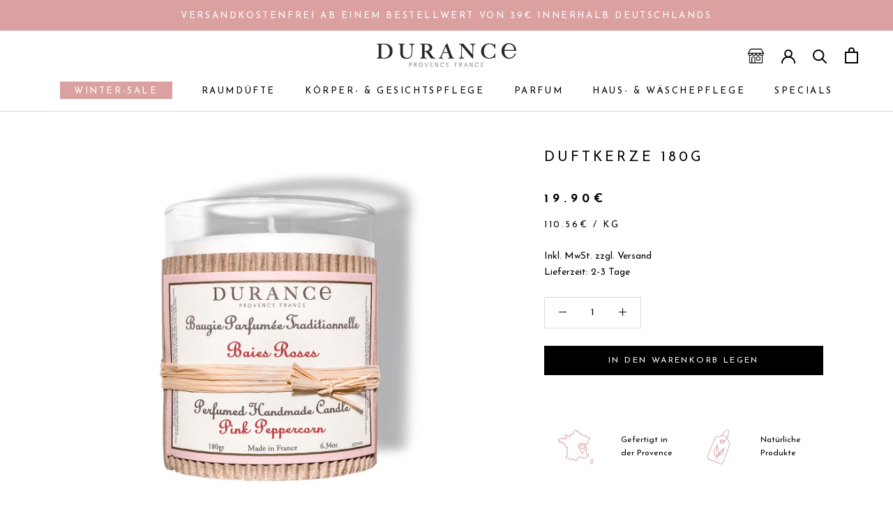

--- FILE ---
content_type: text/html; charset=utf-8
request_url: https://durance.de/products/duftkerze-rosa-beeren-180g
body_size: 60698
content:
<!doctype html>

<html class="no-js" lang="de">
  <head>

<!-- Google Tag Manager -->
<script>(function(w,d,s,l,i){w[l]=w[l]||[];w[l].push({'gtm.start':
new Date().getTime(),event:'gtm.js'});var f=d.getElementsByTagName(s)[0],
j=d.createElement(s),dl=l!='dataLayer'?'&l='+l:'';j.async=true;j.src=
'https://www.googletagmanager.com/gtm.js?id='+i+dl;f.parentNode.insertBefore(j,f);
})(window,document,'script','dataLayer','GTM-5QRLGG6');</script>
<!-- End Google Tag Manager -->


<!-- Begin eTrusted bootstrap tag -->
<script src="https://integrations.etrusted.com/applications/widget.js/v2" async defer></script>
<!-- End eTrusted bootstrap tag -->
    
    <script>
  window.consentmo_gcm_initial_state = "";
  window.consentmo_gcm_state = "0";
  window.consentmo_gcm_security_storage = "strict";
  window.consentmo_gcm_ad_storage = "marketing";
  window.consentmo_gcm_analytics_storage = "analytics";
  window.consentmo_gcm_functionality_storage = "functionality";
  window.consentmo_gcm_personalization_storage = "functionality";
  window.consentmo_gcm_ads_data_redaction = "true";
  window.consentmo_gcm_url_passthrough = "false";
  window.consentmo_gcm_data_layer_name = "dataLayer";
  
  // Google Consent Mode V2 integration script from Consentmo GDPR
  window.isenseRules = {};
  window.isenseRules.gcm = {
      gcmVersion: 2,
      integrationVersion: 3,
      customChanges: false,
      consentUpdated: false,
      initialState: 7,
      isCustomizationEnabled: false,
      adsDataRedaction: true,
      urlPassthrough: false,
      dataLayer: 'dataLayer',
      categories: { ad_personalization: "marketing", ad_storage: "marketing", ad_user_data: "marketing", analytics_storage: "analytics", functionality_storage: "functionality", personalization_storage: "functionality", security_storage: "strict"},
      storage: { ad_personalization: "false", ad_storage: "false", ad_user_data: "false", analytics_storage: "false", functionality_storage: "false", personalization_storage: "false", security_storage: "false", wait_for_update: 2000 }
  };
  if(window.consentmo_gcm_state !== null && window.consentmo_gcm_state !== "" && window.consentmo_gcm_state !== "0") {
    window.isenseRules.gcm.isCustomizationEnabled = true;
    window.isenseRules.gcm.initialState = window.consentmo_gcm_initial_state === null || window.consentmo_gcm_initial_state.trim() === "" ? window.isenseRules.gcm.initialState : window.consentmo_gcm_initial_state;
    window.isenseRules.gcm.categories.ad_storage = window.consentmo_gcm_ad_storage === null || window.consentmo_gcm_ad_storage.trim() === "" ? window.isenseRules.gcm.categories.ad_storage : window.consentmo_gcm_ad_storage;
    window.isenseRules.gcm.categories.ad_user_data = window.consentmo_gcm_ad_storage === null || window.consentmo_gcm_ad_storage.trim() === "" ? window.isenseRules.gcm.categories.ad_user_data : window.consentmo_gcm_ad_storage;
    window.isenseRules.gcm.categories.ad_personalization = window.consentmo_gcm_ad_storage === null || window.consentmo_gcm_ad_storage.trim() === "" ? window.isenseRules.gcm.categories.ad_personalization : window.consentmo_gcm_ad_storage;
    window.isenseRules.gcm.categories.analytics_storage = window.consentmo_gcm_analytics_storage === null || window.consentmo_gcm_analytics_storage.trim() === "" ? window.isenseRules.gcm.categories.analytics_storage : window.consentmo_gcm_analytics_storage;
    window.isenseRules.gcm.categories.functionality_storage = window.consentmo_gcm_functionality_storage === null || window.consentmo_gcm_functionality_storage.trim() === "" ? window.isenseRules.gcm.categories.functionality_storage : window.consentmo_gcm_functionality_storage;
    window.isenseRules.gcm.categories.personalization_storage = window.consentmo_gcm_personalization_storage === null || window.consentmo_gcm_personalization_storage.trim() === "" ? window.isenseRules.gcm.categories.personalization_storage : window.consentmo_gcm_personalization_storage;
    window.isenseRules.gcm.categories.security_storage = window.consentmo_gcm_security_storage === null || window.consentmo_gcm_security_storage.trim() === "" ? window.isenseRules.gcm.categories.security_storage : window.consentmo_gcm_security_storage;
    window.isenseRules.gcm.urlPassthrough = window.consentmo_gcm_url_passthrough === null || window.consentmo_gcm_url_passthrough.trim() === "" ? window.isenseRules.gcm.urlPassthrough : window.consentmo_gcm_url_passthrough;
    window.isenseRules.gcm.adsDataRedaction = window.consentmo_gcm_ads_data_redaction === null || window.consentmo_gcm_ads_data_redaction.trim() === "" ? window.isenseRules.gcm.adsDataRedaction : window.consentmo_gcm_ads_data_redaction;
    window.isenseRules.gcm.dataLayer = window.consentmo_gcm_data_layer_name === null || window.consentmo_gcm_data_layer_name.trim() === "" ? window.isenseRules.gcm.dataLayer : window.consentmo_gcm_data_layer_name;
  }
  window.isenseRules.initializeGcm = function (rules) {
    if(window.isenseRules.gcm.isCustomizationEnabled) {
      rules.initialState = window.isenseRules.gcm.initialState;
      rules.urlPassthrough = window.isenseRules.gcm.urlPassthrough === true || window.isenseRules.gcm.urlPassthrough === 'true';
      rules.adsDataRedaction = window.isenseRules.gcm.adsDataRedaction === true || window.isenseRules.gcm.adsDataRedaction === 'true';
    }
    
    let initialState = parseInt(rules.initialState);
    let marketingBlocked = initialState === 0 || initialState === 2 || initialState === 5 || initialState === 7;
    let analyticsBlocked = initialState === 0 || initialState === 3 || initialState === 6 || initialState === 7;
    let functionalityBlocked = initialState === 4 || initialState === 5 || initialState === 6 || initialState === 7;

    let gdprCache = localStorage.getItem('gdprCache') ? JSON.parse(localStorage.getItem('gdprCache')) : null;
    if (gdprCache && typeof gdprCache.updatedPreferences !== "undefined") {
      let updatedPreferences = gdprCache.updatedPreferences;
      marketingBlocked = parseInt(updatedPreferences.indexOf('marketing')) > -1;
      analyticsBlocked = parseInt(updatedPreferences.indexOf('analytics')) > -1;
      functionalityBlocked = parseInt(updatedPreferences.indexOf('functionality')) > -1;
    }

    Object.entries(rules.categories).forEach(category => {
      if(rules.storage.hasOwnProperty(category[0])) {
        switch(category[1]) {
          case 'strict':
            rules.storage[category[0]] = "granted";
            break;
          case 'marketing':
            rules.storage[category[0]] = marketingBlocked ? "denied" : "granted";
            break;
          case 'analytics':
            rules.storage[category[0]] = analyticsBlocked ? "denied" : "granted";
            break;
          case 'functionality':
            rules.storage[category[0]] = functionalityBlocked ? "denied" : "granted";
            break;
        }
      }
    });
    rules.consentUpdated = true;
    isenseRules.gcm = rules;
  }

  // Google Consent Mode - initialization start
  window.isenseRules.initializeGcm({
    ...window.isenseRules.gcm,
    adsDataRedaction: true,
    urlPassthrough: false,
    initialState: 7
  });

  /*
  * initialState acceptable values:
  * 0 - Set both ad_storage and analytics_storage to denied
  * 1 - Set all categories to granted
  * 2 - Set only ad_storage to denied
  * 3 - Set only analytics_storage to denied
  * 4 - Set only functionality_storage to denied
  * 5 - Set both ad_storage and functionality_storage to denied
  * 6 - Set both analytics_storage and functionality_storage to denied
  * 7 - Set all categories to denied
  */

  window[window.isenseRules.gcm.dataLayer] = window[window.isenseRules.gcm.dataLayer] || [];
  function gtag() { window[window.isenseRules.gcm.dataLayer].push(arguments); }
  gtag("consent", "default", isenseRules.gcm.storage);
  isenseRules.gcm.adsDataRedaction && gtag("set", "ads_data_redaction", isenseRules.gcm.adsDataRedaction);
  isenseRules.gcm.urlPassthrough && gtag("set", "url_passthrough", isenseRules.gcm.urlPassthrough);
</script>
    
    <meta name="facebook-domain-verification" content="avylqt8irdqghlnergo4rdxay4lqvz" />
    <meta name="google-site-verification" content="3hZwMNttziPb7hRFiXWKKP6kJK2LCiBQs5E8ix2jNRw" />
        <script>
    // Set to the same value as the web property used on the site
var gaProperty = 'UA-60510115-2';
 
// Disable tracking if the opt-out cookie exists.
var disableStr = 'ga-disable-' + gaProperty;
if (document.cookie.indexOf(disableStr + '=true') > -1) {
  window[disableStr] = true;
}
  
<link rel="dns-prefetch" href="https://cdn.shopify.com">
<link rel="preload" href="https://cdn.shopify.com/s/files/1/0561/3633/5536/files/josefin-sans-v25-latin-regular.woff2?v=1663578484" as="font" type="font/woff2" crossorigin="anonymous">
<link rel="preload" href="https://cdn.shopify.com/s/files/1/0561/3633/5536/files/josefin-sans-v25-latin-500.woff2?v=1663578484" as="font" type="font/woff2" crossorigin="anonymous">
<link rel="preload" href="https://cdn.shopify.com/s/files/1/0561/3633/5536/files/josefin-sans-v25-latin-600.woff2?v=1663578484" as="font" type="font/woff2" crossorigin="anonymous">
<link rel="preload" href="https://cdn.shopify.com/s/files/1/0561/3633/5536/files/josefin-sans-v25-latin-700.woff2?v=1663578484" as="font" type="font/woff2" crossorigin="anonymous">  
<style>
/* josefin-sans-regular - latin */
@font-face {
  font-family: 'Josefin Sans';
  font-style: normal;
  font-weight: 400;
  src: url(https://cdn.shopify.com/s/files/1/0561/3633/5536/files/josefin-sans-v25-latin-regular.eot?v=1663578484); /* IE9 Compat Modes */
  src: local('Josefin Sans'),
       url(https://cdn.shopify.com/s/files/1/0561/3633/5536/files/josefin-sans-v25-latin-regular.eot?v=1663578484) format('embedded-opentype'), /* IE6-IE8 */
       url(https://cdn.shopify.com/s/files/1/0561/3633/5536/files/josefin-sans-v25-latin-regular.woff2?v=1663578484) format('woff2'), /* Super Modern Browsers */
       url(https://cdn.shopify.com/s/files/1/0561/3633/5536/files/josefin-sans-v25-latin-regular.woff?v=1663578484) format('woff'), /* Modern Browsers */
       url(https://cdn.shopify.com/s/files/1/0561/3633/5536/files/josefin-sans-v25-latin-regular.ttf?v=1663578484) format('truetype'), /* Safari, Android, iOS */
       url(https://cdn.shopify.com/s/files/1/0561/3633/5536/files/josefin-sans-v25-latin-regular.svg?v=1663578484) format('svg'); /* Legacy iOS */
}
/* josefin-sans-500 - latin */
@font-face {
  font-family: 'Josefin Sans';
  font-style: normal;
  font-weight: 500;
  src: url(https://cdn.shopify.com/s/files/1/0561/3633/5536/files/josefin-sans-v25-latin-500.eot); /* IE9 Compat Modes */
  src: local('Josefin Sans'),
       url(https://cdn.shopify.com/s/files/1/0561/3633/5536/files/josefin-sans-v25-latin-500.eot?v=1663578484) format('embedded-opentype'), /* IE6-IE8 */
       url(https://cdn.shopify.com/s/files/1/0561/3633/5536/files/josefin-sans-v25-latin-500.woff2?v=1663578484) format('woff2'), /* Super Modern Browsers */
       url(https://cdn.shopify.com/s/files/1/0561/3633/5536/files/josefin-sans-v25-latin-500.woff?v=1663578484) format('woff'), /* Modern Browsers */
       url(https://cdn.shopify.com/s/files/1/0561/3633/5536/files/josefin-sans-v25-latin-500.ttf?v=1663578484) format('truetype'), /* Safari, Android, iOS */
       url(https://cdn.shopify.com/s/files/1/0561/3633/5536/files/josefin-sans-v25-latin-500.svg?v=1663578484) format('svg'); /* Legacy iOS */
}
/* josefin-sans-600 - latin */
@font-face {
  font-family: 'Josefin Sans';
  font-style: normal;
  font-weight: 600;
  src: url(https://cdn.shopify.com/s/files/1/0561/3633/5536/files/josefin-sans-v25-latin-600.eot); /* IE9 Compat Modes */
  src: local('Josefin Sans'),
       url(https://cdn.shopify.com/s/files/1/0561/3633/5536/files/josefin-sans-v25-latin-600.eot?v=1663578484) format('embedded-opentype'), /* IE6-IE8 */
       url(https://cdn.shopify.com/s/files/1/0561/3633/5536/files/josefin-sans-v25-latin-600.woff2?v=1663578484) format('woff2'), /* Super Modern Browsers */
       url(https://cdn.shopify.com/s/files/1/0561/3633/5536/files/josefin-sans-v25-latin-600.woff?v=1663578484) format('woff'), /* Modern Browsers */
       url(https://cdn.shopify.com/s/files/1/0561/3633/5536/files/josefin-sans-v25-latin-600.ttf?v=1663578484) format('truetype'), /* Safari, Android, iOS */
       url(https://cdn.shopify.com/s/files/1/0561/3633/5536/files/josefin-sans-v25-latin-600.svg?v=1663578484) format('svg'); /* Legacy iOS */
}
/* josefin-sans-700 - latin */
@font-face {
  font-family: 'Josefin Sans';
  font-style: normal;
  font-weight: 700;
  src: url(https://cdn.shopify.com/s/files/1/0561/3633/5536/files/josefin-sans-v25-latin-700.eot); /* IE9 Compat Modes */
  src: local('Josefin Sans'),
       url(https://cdn.shopify.com/s/files/1/0561/3633/5536/files/josefin-sans-v25-latin-700.eot?v=1663578484) format('embedded-opentype'), /* IE6-IE8 */
       url(https://cdn.shopify.com/s/files/1/0561/3633/5536/files/josefin-sans-v25-latin-700.woff2?v=1663578484) format('woff2'), /* Super Modern Browsers */
       url(https://cdn.shopify.com/s/files/1/0561/3633/5536/files/josefin-sans-v25-latin-700.woff?v=1663578484) format('woff'), /* Modern Browsers */
       url(https://cdn.shopify.com/s/files/1/0561/3633/5536/files/josefin-sans-v25-latin-700.ttf?v=1663578484) format('truetype'), /* Safari, Android, iOS */
       url(https://cdn.shopify.com/s/files/1/0561/3633/5536/files/josefin-sans-v25-latin-700.svg?v=1663578484) format('svg'); /* Legacy iOS */
}
</style>  

// Opt-out function
function gaOptout() {
  document.cookie = disableStr + '=true; expires=Thu, 31 Dec 2099 23:59:59 UTC; path=/';
  window[disableStr] = true;
}</script>
<!--    <script>(function(w,d,t,r,u){var f,n,i;w[u]=w[u]||[],f=function(){var o={ti:"17486331"};o.q=w[u],w[u]=new UET(o),w[u].push("pageLoad")},n=d.createElement(t),n.src=r,n.async=1,n.onload=n.onreadystatechange=function(){var s=this.readyState;s&&s!=="loaded"&&s!=="complete"||(f(),n.onload=n.onreadystatechange=null)},i=d.getElementsByTagName(t)[0],i.parentNode.insertBefore(n,i)})(window,document,"script","//bat.bing.com/bat.js","uetq"); //window.uetq = window.uetq || [];window.uetq.push('event', 'Event action', {      'revenue_value': 'REPLACE_WITH_REVENUE_VALUE',       'currency': 'REPLACE_WITH_CURRENCY_CODE'      });</script>-->
    <script>(function(w,d,t,r,u){var f,n,i;w[u]=w[u]||[],f=function(){var o={ti:"17486331"};o.q=w[u],w[u]=new UET(o),w[u].push("pageLoad")},n=d.createElement(t),n.src=r,n.async=1,n.onload=n.onreadystatechange=function(){var s=this.readyState;s&&s!=="loaded"&&s!=="complete"||(f(),n.onload=n.onreadystatechange=null)},i=d.getElementsByTagName(t)[0],i.parentNode.insertBefore(n,i)})(window,document,"script","//bat.bing.com/bat.js","uetq"); </script>
    <meta charset="utf-8"> 
    <meta http-equiv="X-UA-Compatible" content="IE=edge,chrome=1">
    <meta name="viewport" content="width=device-width, initial-scale=1.0, height=device-height, minimum-scale=1.0, maximum-scale=1.0">
    <meta name="theme-color" content="">
    <meta name="google-site-verification" content="N7ewQvwO4SxClcDHEUSVSLVC_Il7XV9CAUX1Vf0b2FM" />

    <title>
      Duftkerze 180g &ndash; Durance
    </title><meta name="description" content="Unsere Kerzen 180g werden auf traditionelle Weise per Hand in der Provence hergestellt, vom Einsetzen des Dochts bis Hin zum Binden des Bastknotens. Brenndauer +/- 40 Stunden Der Duft Der prickelnde Duft von schwarzer Johannisbeere und weißer Rose wird dezent durch die fruchtigen Noten der Rosa Beeren aufgewertet. Würz"><link rel="canonical" href="https://durance.de/products/duftkerze-rosa-beeren-180g"><link rel="shortcut icon" href="//durance.de/cdn/shop/files/favicon-durance_96x.png?v=1618401058" type="image/png"><meta property="og:type" content="product">
  <meta property="og:title" content="Duftkerze 180g"><meta property="og:image" content="http://durance.de/cdn/shop/products/duftkerze-rosa-beeren-durance_yhzqew.jpg?v=1694445949">
    <meta property="og:image:secure_url" content="https://durance.de/cdn/shop/products/duftkerze-rosa-beeren-durance_yhzqew.jpg?v=1694445949">
    <meta property="og:image:width" content="1200">
    <meta property="og:image:height" content="1200"><meta property="product:price:amount" content="19.90">
  <meta property="product:price:currency" content="EUR"><meta property="og:description" content="Unsere Kerzen 180g werden auf traditionelle Weise per Hand in der Provence hergestellt, vom Einsetzen des Dochts bis Hin zum Binden des Bastknotens. Brenndauer +/- 40 Stunden Der Duft Der prickelnde Duft von schwarzer Johannisbeere und weißer Rose wird dezent durch die fruchtigen Noten der Rosa Beeren aufgewertet. Würz"><meta property="og:url" content="https://durance.de/products/duftkerze-rosa-beeren-180g">
<meta property="og:site_name" content="Durance"><meta name="twitter:card" content="summary"><meta name="twitter:title" content="Duftkerze 180g">
  <meta name="twitter:description" content="Unsere Kerzen 180g werden auf traditionelle Weise per Hand in der Provence hergestellt, vom Einsetzen des Dochts bis Hin zum Binden des Bastknotens. Brenndauer +/- 40 Stunden Der Duft Der prickelnde Duft von schwarzer Johannisbeere und weißer Rose wird dezent durch die fruchtigen Noten der Rosa Beeren aufgewertet. Würziger Pfeffer verbindet sich anschließend auf elegante Weise mit der blumigen Süße von Veilchen und Pfingstrosen, bevor er sich in die Tiefe der sinnlichen Noten von Moschus und Patchouli begibt, die durch einen Hauch von Himbeere verfeinert werden. Weitere Informationen Individuelle Zusammensetzung aus Bienenwachs, Sojawachs und Reiswachs; Docht 100% Baumwolle Enthält: LINALOOL; GERANIOL; DL-CITRONELLOL; D-LIMONEN; ISOEUGENOL. Rechtlicher Hinweis: Lassen Sie die Kerze niemals unbeaufsichtigt brennen. Kerze von Kindern fernhalten. Kann allergische Reaktionen hervorrufen. Gefahr - Beachten Sie die Vorsichtsmaßnahmen. Die obige Liste kann sich ändern, bitte beachten Sie die Verpackung des gekauften">
  <meta name="twitter:image" content="https://durance.de/cdn/shop/products/duftkerze-rosa-beeren-durance_yhzqew_600x600_crop_center.jpg?v=1694445949">
    <style>
  @font-face {
  font-family: "Josefin Sans";
  font-weight: 400;
  font-style: normal;
  font-display: fallback;
  src: url("//durance.de/cdn/fonts/josefin_sans/josefinsans_n4.70f7efd699799949e6d9f99bc20843a2c86a2e0f.woff2") format("woff2"),
       url("//durance.de/cdn/fonts/josefin_sans/josefinsans_n4.35d308a1bdf56e5556bc2ac79702c721e4e2e983.woff") format("woff");
}

  @font-face {
  font-family: "Josefin Sans";
  font-weight: 400;
  font-style: normal;
  font-display: fallback;
  src: url("//durance.de/cdn/fonts/josefin_sans/josefinsans_n4.70f7efd699799949e6d9f99bc20843a2c86a2e0f.woff2") format("woff2"),
       url("//durance.de/cdn/fonts/josefin_sans/josefinsans_n4.35d308a1bdf56e5556bc2ac79702c721e4e2e983.woff") format("woff");
}


  @font-face {
  font-family: "Josefin Sans";
  font-weight: 700;
  font-style: normal;
  font-display: fallback;
  src: url("//durance.de/cdn/fonts/josefin_sans/josefinsans_n7.4edc746dce14b53e39df223fba72d5f37c3d525d.woff2") format("woff2"),
       url("//durance.de/cdn/fonts/josefin_sans/josefinsans_n7.051568b12ab464ee8f0241094cdd7a1c80fbd08d.woff") format("woff");
}

  @font-face {
  font-family: "Josefin Sans";
  font-weight: 400;
  font-style: italic;
  font-display: fallback;
  src: url("//durance.de/cdn/fonts/josefin_sans/josefinsans_i4.a2ba85bff59cf18a6ad90c24fe1808ddb8ce1343.woff2") format("woff2"),
       url("//durance.de/cdn/fonts/josefin_sans/josefinsans_i4.2dba61e1d135ab449e8e134ba633cf0d31863cc4.woff") format("woff");
}

  @font-face {
  font-family: "Josefin Sans";
  font-weight: 700;
  font-style: italic;
  font-display: fallback;
  src: url("//durance.de/cdn/fonts/josefin_sans/josefinsans_i7.733dd5c50cdd7b706d9ec731b4016d1edd55db5e.woff2") format("woff2"),
       url("//durance.de/cdn/fonts/josefin_sans/josefinsans_i7.094ef86ca8f6eafea52b87b4f09feefb278e539d.woff") format("woff");
}


  :root {
    --heading-font-family : "Josefin Sans", sans-serif;
    --heading-font-weight : 400;
    --heading-font-style  : normal;

    --text-font-family : "Josefin Sans", sans-serif;
    --text-font-weight : 400;
    --text-font-style  : normal;

    --base-text-font-size   : 14px;
    --default-text-font-size: 14px;--background          : #ffffff;
    --background-rgb      : 255, 255, 255;
    --light-background    : #ffffff;
    --light-background-rgb: 255, 255, 255;
    --heading-color       : #000000;
    --text-color          : #000000;
    --text-color-rgb      : 0, 0, 0;
    --text-color-light    : #000000;
    --text-color-light-rgb: 0, 0, 0;
    --link-color          : #dba1a1;
    --link-color-rgb      : 219, 161, 161;
    --border-color        : #d9d9d9;
    --border-color-rgb    : 217, 217, 217;

    --button-background    : #000000;
    --button-background-rgb: 0, 0, 0;
    --button-text-color    : #ffffff;

    --header-background       : #ffffff;
    --header-heading-color    : #000000;
    --header-light-text-color : #000000;
    --header-border-color     : #d9d9d9;

    --footer-background    : #f7f4f3;
    --footer-text-color    : #000000;
    --footer-heading-color : #000000;
    --footer-border-color  : #d2cfcf;

    --navigation-background      : #ffffff;
    --navigation-background-rgb  : 255, 255, 255;
    --navigation-text-color      : #000000;
    --navigation-text-color-light: rgba(0, 0, 0, 0.5);
    --navigation-border-color    : rgba(0, 0, 0, 0.25);

    --newsletter-popup-background     : #1c1b1b;
    --newsletter-popup-text-color     : #ffffff;
    --newsletter-popup-text-color-rgb : 255, 255, 255;

    --secondary-elements-background       : #000000;
    --secondary-elements-background-rgb   : 0, 0, 0;
    --secondary-elements-text-color       : #ffffff;
    --secondary-elements-text-color-light : rgba(255, 255, 255, 0.5);
    --secondary-elements-border-color     : rgba(255, 255, 255, 0.25);

    --product-sale-price-color    : #e22120;
    --product-sale-price-color-rgb: 226, 33, 32;

    /* Products */

    --horizontal-spacing-four-products-per-row: 60px;
        --horizontal-spacing-two-products-per-row : 60px;

    --vertical-spacing-four-products-per-row: 60px;
        --vertical-spacing-two-products-per-row : 75px;

    /* Animation */
    --drawer-transition-timing: cubic-bezier(0.645, 0.045, 0.355, 1);
    --header-base-height: 80px; /* We set a default for browsers that do not support CSS variables */

    /* Cursors */
    --cursor-zoom-in-svg    : url(//durance.de/cdn/shop/t/7/assets/cursor-zoom-in.svg?v=100326362725928540331620230313);
    --cursor-zoom-in-2x-svg : url(//durance.de/cdn/shop/t/7/assets/cursor-zoom-in-2x.svg?v=71919207650934979201620230313);
  }
</style>

<script>
  // IE11 does not have support for CSS variables, so we have to polyfill them
  if (!(((window || {}).CSS || {}).supports && window.CSS.supports('(--a: 0)'))) {
    const script = document.createElement('script');
    script.type = 'text/javascript';
    script.src = 'https://cdn.jsdelivr.net/npm/css-vars-ponyfill@2';
    script.onload = function() {
      cssVars({});
    };

    document.getElementsByTagName('head')[0].appendChild(script);
  }
</script>

    <script>window.performance && window.performance.mark && window.performance.mark('shopify.content_for_header.start');</script><meta name="google-site-verification" content="vsZ0t_Kwof4SknbApbuonUtRWBBPpU8XgbmtML9Ym1E">
<meta name="google-site-verification" content="3hZwMNttziPb7hRFiXWKKP6kJK2LCiBQs5E8ix2jNRw">
<meta name="google-site-verification" content="vsZ0t_Kwof4SknbApbuonUtRWBBPpU8XgbmtML9Ym1E">
<meta id="shopify-digital-wallet" name="shopify-digital-wallet" content="/56136335536/digital_wallets/dialog">
<meta name="shopify-checkout-api-token" content="b37e114ed2e03699631dad1b4016a4d2">
<meta id="in-context-paypal-metadata" data-shop-id="56136335536" data-venmo-supported="false" data-environment="production" data-locale="de_DE" data-paypal-v4="true" data-currency="EUR">
<link rel="alternate" type="application/json+oembed" href="https://durance.de/products/duftkerze-rosa-beeren-180g.oembed">
<script async="async" src="/checkouts/internal/preloads.js?locale=de-DE"></script>
<link rel="preconnect" href="https://shop.app" crossorigin="anonymous">
<script async="async" src="https://shop.app/checkouts/internal/preloads.js?locale=de-DE&shop_id=56136335536" crossorigin="anonymous"></script>
<script id="apple-pay-shop-capabilities" type="application/json">{"shopId":56136335536,"countryCode":"DE","currencyCode":"EUR","merchantCapabilities":["supports3DS"],"merchantId":"gid:\/\/shopify\/Shop\/56136335536","merchantName":"Durance","requiredBillingContactFields":["postalAddress","email"],"requiredShippingContactFields":["postalAddress","email"],"shippingType":"shipping","supportedNetworks":["visa","maestro","masterCard","amex"],"total":{"type":"pending","label":"Durance","amount":"1.00"},"shopifyPaymentsEnabled":true,"supportsSubscriptions":true}</script>
<script id="shopify-features" type="application/json">{"accessToken":"b37e114ed2e03699631dad1b4016a4d2","betas":["rich-media-storefront-analytics"],"domain":"durance.de","predictiveSearch":true,"shopId":56136335536,"locale":"de"}</script>
<script>var Shopify = Shopify || {};
Shopify.shop = "durance-shop.myshopify.com";
Shopify.locale = "de";
Shopify.currency = {"active":"EUR","rate":"1.0"};
Shopify.country = "DE";
Shopify.theme = {"name":"Durance Go live","id":122515161264,"schema_name":"Prestige","schema_version":"4.13.0","theme_store_id":855,"role":"main"};
Shopify.theme.handle = "null";
Shopify.theme.style = {"id":null,"handle":null};
Shopify.cdnHost = "durance.de/cdn";
Shopify.routes = Shopify.routes || {};
Shopify.routes.root = "/";</script>
<script type="module">!function(o){(o.Shopify=o.Shopify||{}).modules=!0}(window);</script>
<script>!function(o){function n(){var o=[];function n(){o.push(Array.prototype.slice.apply(arguments))}return n.q=o,n}var t=o.Shopify=o.Shopify||{};t.loadFeatures=n(),t.autoloadFeatures=n()}(window);</script>
<script>
  window.ShopifyPay = window.ShopifyPay || {};
  window.ShopifyPay.apiHost = "shop.app\/pay";
  window.ShopifyPay.redirectState = null;
</script>
<script id="shop-js-analytics" type="application/json">{"pageType":"product"}</script>
<script defer="defer" async type="module" src="//durance.de/cdn/shopifycloud/shop-js/modules/v2/client.init-shop-cart-sync_e98Ab_XN.de.esm.js"></script>
<script defer="defer" async type="module" src="//durance.de/cdn/shopifycloud/shop-js/modules/v2/chunk.common_Pcw9EP95.esm.js"></script>
<script defer="defer" async type="module" src="//durance.de/cdn/shopifycloud/shop-js/modules/v2/chunk.modal_CzmY4ZhL.esm.js"></script>
<script type="module">
  await import("//durance.de/cdn/shopifycloud/shop-js/modules/v2/client.init-shop-cart-sync_e98Ab_XN.de.esm.js");
await import("//durance.de/cdn/shopifycloud/shop-js/modules/v2/chunk.common_Pcw9EP95.esm.js");
await import("//durance.de/cdn/shopifycloud/shop-js/modules/v2/chunk.modal_CzmY4ZhL.esm.js");

  window.Shopify.SignInWithShop?.initShopCartSync?.({"fedCMEnabled":true,"windoidEnabled":true});

</script>
<script>
  window.Shopify = window.Shopify || {};
  if (!window.Shopify.featureAssets) window.Shopify.featureAssets = {};
  window.Shopify.featureAssets['shop-js'] = {"shop-cart-sync":["modules/v2/client.shop-cart-sync_DazCVyJ3.de.esm.js","modules/v2/chunk.common_Pcw9EP95.esm.js","modules/v2/chunk.modal_CzmY4ZhL.esm.js"],"init-fed-cm":["modules/v2/client.init-fed-cm_D0AulfmK.de.esm.js","modules/v2/chunk.common_Pcw9EP95.esm.js","modules/v2/chunk.modal_CzmY4ZhL.esm.js"],"shop-cash-offers":["modules/v2/client.shop-cash-offers_BISyWFEA.de.esm.js","modules/v2/chunk.common_Pcw9EP95.esm.js","modules/v2/chunk.modal_CzmY4ZhL.esm.js"],"shop-login-button":["modules/v2/client.shop-login-button_D_c1vx_E.de.esm.js","modules/v2/chunk.common_Pcw9EP95.esm.js","modules/v2/chunk.modal_CzmY4ZhL.esm.js"],"pay-button":["modules/v2/client.pay-button_CHADzJ4g.de.esm.js","modules/v2/chunk.common_Pcw9EP95.esm.js","modules/v2/chunk.modal_CzmY4ZhL.esm.js"],"shop-button":["modules/v2/client.shop-button_CQnD2U3v.de.esm.js","modules/v2/chunk.common_Pcw9EP95.esm.js","modules/v2/chunk.modal_CzmY4ZhL.esm.js"],"avatar":["modules/v2/client.avatar_BTnouDA3.de.esm.js"],"init-windoid":["modules/v2/client.init-windoid_CmA0-hrC.de.esm.js","modules/v2/chunk.common_Pcw9EP95.esm.js","modules/v2/chunk.modal_CzmY4ZhL.esm.js"],"init-shop-for-new-customer-accounts":["modules/v2/client.init-shop-for-new-customer-accounts_BCzC_Mib.de.esm.js","modules/v2/client.shop-login-button_D_c1vx_E.de.esm.js","modules/v2/chunk.common_Pcw9EP95.esm.js","modules/v2/chunk.modal_CzmY4ZhL.esm.js"],"init-shop-email-lookup-coordinator":["modules/v2/client.init-shop-email-lookup-coordinator_DYzOit4u.de.esm.js","modules/v2/chunk.common_Pcw9EP95.esm.js","modules/v2/chunk.modal_CzmY4ZhL.esm.js"],"init-shop-cart-sync":["modules/v2/client.init-shop-cart-sync_e98Ab_XN.de.esm.js","modules/v2/chunk.common_Pcw9EP95.esm.js","modules/v2/chunk.modal_CzmY4ZhL.esm.js"],"shop-toast-manager":["modules/v2/client.shop-toast-manager_Bc-1elH8.de.esm.js","modules/v2/chunk.common_Pcw9EP95.esm.js","modules/v2/chunk.modal_CzmY4ZhL.esm.js"],"init-customer-accounts":["modules/v2/client.init-customer-accounts_CqlRHmZs.de.esm.js","modules/v2/client.shop-login-button_D_c1vx_E.de.esm.js","modules/v2/chunk.common_Pcw9EP95.esm.js","modules/v2/chunk.modal_CzmY4ZhL.esm.js"],"init-customer-accounts-sign-up":["modules/v2/client.init-customer-accounts-sign-up_DZmBw6yB.de.esm.js","modules/v2/client.shop-login-button_D_c1vx_E.de.esm.js","modules/v2/chunk.common_Pcw9EP95.esm.js","modules/v2/chunk.modal_CzmY4ZhL.esm.js"],"shop-follow-button":["modules/v2/client.shop-follow-button_Cx-w7rSq.de.esm.js","modules/v2/chunk.common_Pcw9EP95.esm.js","modules/v2/chunk.modal_CzmY4ZhL.esm.js"],"checkout-modal":["modules/v2/client.checkout-modal_Djjmh8qM.de.esm.js","modules/v2/chunk.common_Pcw9EP95.esm.js","modules/v2/chunk.modal_CzmY4ZhL.esm.js"],"shop-login":["modules/v2/client.shop-login_DMZMgoZf.de.esm.js","modules/v2/chunk.common_Pcw9EP95.esm.js","modules/v2/chunk.modal_CzmY4ZhL.esm.js"],"lead-capture":["modules/v2/client.lead-capture_SqejaEd8.de.esm.js","modules/v2/chunk.common_Pcw9EP95.esm.js","modules/v2/chunk.modal_CzmY4ZhL.esm.js"],"payment-terms":["modules/v2/client.payment-terms_DUeEqFTJ.de.esm.js","modules/v2/chunk.common_Pcw9EP95.esm.js","modules/v2/chunk.modal_CzmY4ZhL.esm.js"]};
</script>
<script>(function() {
  var isLoaded = false;
  function asyncLoad() {
    if (isLoaded) return;
    isLoaded = true;
    var urls = ["https:\/\/gdprcdn.b-cdn.net\/js\/gdpr_cookie_consent.min.js?shop=durance-shop.myshopify.com","https:\/\/shopify.covet.pics\/covet-pics-widget-inject.js?shop=durance-shop.myshopify.com","https:\/\/tabs.stationmade.com\/registered-scripts\/tabs-by-station.js?shop=durance-shop.myshopify.com","https:\/\/load.csell.co\/assets\/js\/cross-sell.js?shop=durance-shop.myshopify.com","https:\/\/load.csell.co\/assets\/v2\/js\/core\/xsell.js?shop=durance-shop.myshopify.com","\/\/searchserverapi.com\/widgets\/shopify\/init.js?a=3t3o8v8T5n\u0026shop=durance-shop.myshopify.com","https:\/\/cdn.jsdelivr.net\/gh\/apphq\/slidecart-dist@master\/slidecarthq-forward.js?4\u0026shop=durance-shop.myshopify.com","https:\/\/cdn.roseperl.com\/storelocator-prod\/setting\/durance-shop-1750217097.js?shop=durance-shop.myshopify.com","https:\/\/cdn.roseperl.com\/storelocator-prod\/wtb\/durance-shop-1750217098.js?shop=durance-shop.myshopify.com","https:\/\/cdn.roseperl.com\/storelocator-prod\/stockist-form\/durance-shop-1750217100.js?shop=durance-shop.myshopify.com","https:\/\/tseish-app.connect.trustedshops.com\/esc.js?apiBaseUrl=aHR0cHM6Ly90c2Vpc2gtYXBwLmNvbm5lY3QudHJ1c3RlZHNob3BzLmNvbQ==\u0026instanceId=ZHVyYW5jZS1zaG9wLm15c2hvcGlmeS5jb20=\u0026shop=durance-shop.myshopify.com"];
    for (var i = 0; i < urls.length; i++) {
      var s = document.createElement('script');
      s.type = 'text/javascript';
      s.async = true;
      s.src = urls[i];
      var x = document.getElementsByTagName('script')[0];
      x.parentNode.insertBefore(s, x);
    }
  };
  if(window.attachEvent) {
    window.attachEvent('onload', asyncLoad);
  } else {
    window.addEventListener('load', asyncLoad, false);
  }
})();</script>
<script id="__st">var __st={"a":56136335536,"offset":3600,"reqid":"2498885b-cb6e-4652-813d-0fd6fa6f4c5e-1769048756","pageurl":"durance.de\/products\/duftkerze-rosa-beeren-180g","u":"8aac302d109a","p":"product","rtyp":"product","rid":8323220832520};</script>
<script>window.ShopifyPaypalV4VisibilityTracking = true;</script>
<script id="captcha-bootstrap">!function(){'use strict';const t='contact',e='account',n='new_comment',o=[[t,t],['blogs',n],['comments',n],[t,'customer']],c=[[e,'customer_login'],[e,'guest_login'],[e,'recover_customer_password'],[e,'create_customer']],r=t=>t.map((([t,e])=>`form[action*='/${t}']:not([data-nocaptcha='true']) input[name='form_type'][value='${e}']`)).join(','),a=t=>()=>t?[...document.querySelectorAll(t)].map((t=>t.form)):[];function s(){const t=[...o],e=r(t);return a(e)}const i='password',u='form_key',d=['recaptcha-v3-token','g-recaptcha-response','h-captcha-response',i],f=()=>{try{return window.sessionStorage}catch{return}},m='__shopify_v',_=t=>t.elements[u];function p(t,e,n=!1){try{const o=window.sessionStorage,c=JSON.parse(o.getItem(e)),{data:r}=function(t){const{data:e,action:n}=t;return t[m]||n?{data:e,action:n}:{data:t,action:n}}(c);for(const[e,n]of Object.entries(r))t.elements[e]&&(t.elements[e].value=n);n&&o.removeItem(e)}catch(o){console.error('form repopulation failed',{error:o})}}const l='form_type',E='cptcha';function T(t){t.dataset[E]=!0}const w=window,h=w.document,L='Shopify',v='ce_forms',y='captcha';let A=!1;((t,e)=>{const n=(g='f06e6c50-85a8-45c8-87d0-21a2b65856fe',I='https://cdn.shopify.com/shopifycloud/storefront-forms-hcaptcha/ce_storefront_forms_captcha_hcaptcha.v1.5.2.iife.js',D={infoText:'Durch hCaptcha geschützt',privacyText:'Datenschutz',termsText:'Allgemeine Geschäftsbedingungen'},(t,e,n)=>{const o=w[L][v],c=o.bindForm;if(c)return c(t,g,e,D).then(n);var r;o.q.push([[t,g,e,D],n]),r=I,A||(h.body.append(Object.assign(h.createElement('script'),{id:'captcha-provider',async:!0,src:r})),A=!0)});var g,I,D;w[L]=w[L]||{},w[L][v]=w[L][v]||{},w[L][v].q=[],w[L][y]=w[L][y]||{},w[L][y].protect=function(t,e){n(t,void 0,e),T(t)},Object.freeze(w[L][y]),function(t,e,n,w,h,L){const[v,y,A,g]=function(t,e,n){const i=e?o:[],u=t?c:[],d=[...i,...u],f=r(d),m=r(i),_=r(d.filter((([t,e])=>n.includes(e))));return[a(f),a(m),a(_),s()]}(w,h,L),I=t=>{const e=t.target;return e instanceof HTMLFormElement?e:e&&e.form},D=t=>v().includes(t);t.addEventListener('submit',(t=>{const e=I(t);if(!e)return;const n=D(e)&&!e.dataset.hcaptchaBound&&!e.dataset.recaptchaBound,o=_(e),c=g().includes(e)&&(!o||!o.value);(n||c)&&t.preventDefault(),c&&!n&&(function(t){try{if(!f())return;!function(t){const e=f();if(!e)return;const n=_(t);if(!n)return;const o=n.value;o&&e.removeItem(o)}(t);const e=Array.from(Array(32),(()=>Math.random().toString(36)[2])).join('');!function(t,e){_(t)||t.append(Object.assign(document.createElement('input'),{type:'hidden',name:u})),t.elements[u].value=e}(t,e),function(t,e){const n=f();if(!n)return;const o=[...t.querySelectorAll(`input[type='${i}']`)].map((({name:t})=>t)),c=[...d,...o],r={};for(const[a,s]of new FormData(t).entries())c.includes(a)||(r[a]=s);n.setItem(e,JSON.stringify({[m]:1,action:t.action,data:r}))}(t,e)}catch(e){console.error('failed to persist form',e)}}(e),e.submit())}));const S=(t,e)=>{t&&!t.dataset[E]&&(n(t,e.some((e=>e===t))),T(t))};for(const o of['focusin','change'])t.addEventListener(o,(t=>{const e=I(t);D(e)&&S(e,y())}));const B=e.get('form_key'),M=e.get(l),P=B&&M;t.addEventListener('DOMContentLoaded',(()=>{const t=y();if(P)for(const e of t)e.elements[l].value===M&&p(e,B);[...new Set([...A(),...v().filter((t=>'true'===t.dataset.shopifyCaptcha))])].forEach((e=>S(e,t)))}))}(h,new URLSearchParams(w.location.search),n,t,e,['guest_login'])})(!0,!0)}();</script>
<script integrity="sha256-4kQ18oKyAcykRKYeNunJcIwy7WH5gtpwJnB7kiuLZ1E=" data-source-attribution="shopify.loadfeatures" defer="defer" src="//durance.de/cdn/shopifycloud/storefront/assets/storefront/load_feature-a0a9edcb.js" crossorigin="anonymous"></script>
<script crossorigin="anonymous" defer="defer" src="//durance.de/cdn/shopifycloud/storefront/assets/shopify_pay/storefront-65b4c6d7.js?v=20250812"></script>
<script data-source-attribution="shopify.dynamic_checkout.dynamic.init">var Shopify=Shopify||{};Shopify.PaymentButton=Shopify.PaymentButton||{isStorefrontPortableWallets:!0,init:function(){window.Shopify.PaymentButton.init=function(){};var t=document.createElement("script");t.src="https://durance.de/cdn/shopifycloud/portable-wallets/latest/portable-wallets.de.js",t.type="module",document.head.appendChild(t)}};
</script>
<script data-source-attribution="shopify.dynamic_checkout.buyer_consent">
  function portableWalletsHideBuyerConsent(e){var t=document.getElementById("shopify-buyer-consent"),n=document.getElementById("shopify-subscription-policy-button");t&&n&&(t.classList.add("hidden"),t.setAttribute("aria-hidden","true"),n.removeEventListener("click",e))}function portableWalletsShowBuyerConsent(e){var t=document.getElementById("shopify-buyer-consent"),n=document.getElementById("shopify-subscription-policy-button");t&&n&&(t.classList.remove("hidden"),t.removeAttribute("aria-hidden"),n.addEventListener("click",e))}window.Shopify?.PaymentButton&&(window.Shopify.PaymentButton.hideBuyerConsent=portableWalletsHideBuyerConsent,window.Shopify.PaymentButton.showBuyerConsent=portableWalletsShowBuyerConsent);
</script>
<script data-source-attribution="shopify.dynamic_checkout.cart.bootstrap">document.addEventListener("DOMContentLoaded",(function(){function t(){return document.querySelector("shopify-accelerated-checkout-cart, shopify-accelerated-checkout")}if(t())Shopify.PaymentButton.init();else{new MutationObserver((function(e,n){t()&&(Shopify.PaymentButton.init(),n.disconnect())})).observe(document.body,{childList:!0,subtree:!0})}}));
</script>
<link id="shopify-accelerated-checkout-styles" rel="stylesheet" media="screen" href="https://durance.de/cdn/shopifycloud/portable-wallets/latest/accelerated-checkout-backwards-compat.css" crossorigin="anonymous">
<style id="shopify-accelerated-checkout-cart">
        #shopify-buyer-consent {
  margin-top: 1em;
  display: inline-block;
  width: 100%;
}

#shopify-buyer-consent.hidden {
  display: none;
}

#shopify-subscription-policy-button {
  background: none;
  border: none;
  padding: 0;
  text-decoration: underline;
  font-size: inherit;
  cursor: pointer;
}

#shopify-subscription-policy-button::before {
  box-shadow: none;
}

      </style>

<script>window.performance && window.performance.mark && window.performance.mark('shopify.content_for_header.end');</script>

    <link rel="stylesheet" href="//durance.de/cdn/shop/t/7/assets/theme.css?v=111190127422135825571761663379">

    <script>// This allows to expose several variables to the global scope, to be used in scripts
      window.theme = {
        pageType: "product",
        moneyFormat: "{{amount}}€",
        moneyWithCurrencyFormat: "{{amount}}€",
        productImageSize: "short",
        searchMode: "product,article",
        showPageTransition: false,
        showElementStaggering: true,
        showImageZooming: false
      };

      window.routes = {
        rootUrl: "\/",
        rootUrlWithoutSlash: '',
        cartUrl: "\/cart",
        cartAddUrl: "\/cart\/add",
        cartChangeUrl: "\/cart\/change",
        searchUrl: "\/search",
        productRecommendationsUrl: "\/recommendations\/products"
      };

      window.languages = {
        cartAddNote: "Bestellnotiz hinzufügen",
        cartEditNote: "Bestellnotiz bearbeiten",
        productImageLoadingError: "Dieses Bild konnte nicht geladen werden. Bitte versuchen Sie die Seite neu zu laden.",
        productFormAddToCart: "In den Warenkorb legen",
        productFormUnavailable: "Nicht verfügbar",
        productFormSoldOut: "Bald wieder verfügbar",
        shippingEstimatorOneResult: "1 Option verfügbar:",
        shippingEstimatorMoreResults: "{{count}} Optionen verfügbar:",
        shippingEstimatorNoResults: "Es konnte kein Versand gefunden werden"
      };

      window.lazySizesConfig = {
        loadHidden: false,
        hFac: 0.5,
        expFactor: 2,
        ricTimeout: 150,
        lazyClass: 'Image--lazyLoad',
        loadingClass: 'Image--lazyLoading',
        loadedClass: 'Image--lazyLoaded'
      };

      document.documentElement.className = document.documentElement.className.replace('no-js', 'js');
      document.documentElement.style.setProperty('--window-height', window.innerHeight + 'px');

      // We do a quick detection of some features (we could use Modernizr but for so little...)
      (function() {
        document.documentElement.className += ((window.CSS && window.CSS.supports('(position: sticky) or (position: -webkit-sticky)')) ? ' supports-sticky' : ' no-supports-sticky');
        document.documentElement.className += (window.matchMedia('(-moz-touch-enabled: 1), (hover: none)')).matches ? ' no-supports-hover' : ' supports-hover';
      }());
    </script>

    <script src="//durance.de/cdn/shop/t/7/assets/lazysizes.min.js?v=174358363404432586981620230297" async></script><script src="https://polyfill-fastly.net/v3/polyfill.min.js?unknown=polyfill&features=fetch,Element.prototype.closest,Element.prototype.remove,Element.prototype.classList,Array.prototype.includes,Array.prototype.fill,Object.assign,CustomEvent,IntersectionObserver,IntersectionObserverEntry,URL" defer></script>
    <script src="//durance.de/cdn/shop/t/7/assets/libs.min.js?v=26178543184394469741620230298" defer></script>
    <script src="//durance.de/cdn/shop/t/7/assets/theme.min.js?v=159976158040161064131620230304" defer></script>
    <script src="//durance.de/cdn/shop/t/7/assets/custom.js?v=183944157590872491501620230296" defer></script>

    <script>
      (function () {
        window.onpageshow = function() {
          if (window.theme.showPageTransition) {
            var pageTransition = document.querySelector('.PageTransition');

            if (pageTransition) {
              pageTransition.style.visibility = 'visible';
              pageTransition.style.opacity = '0';
            }
          }

          // When the page is loaded from the cache, we have to reload the cart content
          document.documentElement.dispatchEvent(new CustomEvent('cart:refresh', {
            bubbles: true
          }));
        };
      })();
    </script>

    
  <script type="application/ld+json">
  {
    "@context": "http://schema.org",
    "@type": "Product",
    "offers": [{
          "@type": "Offer",
          "name": "Default Title",
          "availability":"https://schema.org/InStock",
          "price": 19.9,
          "priceCurrency": "EUR",
          "priceValidUntil": "2026-02-01","sku": "452152","url": "/products/duftkerze-rosa-beeren-180g?variant=44718950973704"
        }
],
      "gtin13": "3287574521521",
      "productId": "3287574521521",
    "brand": {
      "name": "Durance"
    },
    "name": "Duftkerze 180g",
    "description": "Unsere Kerzen 180g werden auf traditionelle Weise per Hand in der Provence hergestellt, vom Einsetzen des Dochts bis Hin zum Binden des Bastknotens.\nBrenndauer +\/- 40 Stunden\nDer Duft\nDer prickelnde Duft von schwarzer Johannisbeere und weißer Rose wird dezent durch die fruchtigen Noten der Rosa Beeren aufgewertet. Würziger Pfeffer verbindet sich anschließend auf elegante Weise mit der blumigen Süße von Veilchen und Pfingstrosen, bevor er sich in die Tiefe der sinnlichen Noten von Moschus und Patchouli begibt, die durch einen Hauch von Himbeere verfeinert werden.\nWeitere Informationen\nIndividuelle Zusammensetzung aus Bienenwachs, Sojawachs und Reiswachs; Docht 100% Baumwolle\nEnthält: LINALOOL; GERANIOL; DL-CITRONELLOL; D-LIMONEN; ISOEUGENOL.\nRechtlicher Hinweis: Lassen Sie die Kerze niemals unbeaufsichtigt brennen. Kerze von Kindern fernhalten.\nKann allergische Reaktionen hervorrufen.\n\nGefahr - Beachten Sie die Vorsichtsmaßnahmen.\nDie obige Liste kann sich ändern, bitte beachten Sie die Verpackung des gekauften Produkts.\nRechtlicher Hinweis: Lassen Sie die Kerze niemals unbeaufsichtigt brennen. Kerze von Kindern fernhalten.\n\nAngaben zur Produktsicherheit\n\nHersteller Durance: Zone artisanale nord, 5 Dagasse, 26230 Grignan, Frankreich\nE-Mail: contact@durance.fr\n",
    "category": "Duftkerze",
    "url": "/products/duftkerze-rosa-beeren-180g",
    "sku": "452152",
    "image": {
      "@type": "ImageObject",
      "url": "https://durance.de/cdn/shop/products/duftkerze-rosa-beeren-durance_yhzqew_1024x.jpg?v=1694445949",
      "image": "https://durance.de/cdn/shop/products/duftkerze-rosa-beeren-durance_yhzqew_1024x.jpg?v=1694445949",
      "name": "Duftkerze 180g",
      "width": "1024",
      "height": "1024"
    }
  }
  </script>



  <script type="application/ld+json">
  {
    "@context": "http://schema.org",
    "@type": "BreadcrumbList",
  "itemListElement": [{
      "@type": "ListItem",
      "position": 1,
      "name": "Translation missing: de.general.breadcrumb.home",
      "item": "https://durance.de"
    },{
          "@type": "ListItem",
          "position": 2,
          "name": "Duftkerze 180g",
          "item": "https://durance.de/products/duftkerze-rosa-beeren-180g"
        }]
  }
  </script>

   

<script>window.__pagefly_analytics_settings__={"version":2,"visits":249,"dashboardVisits":0,"storefrontPassword":"","acceptGDPR":true,"acceptTracking":true,"useNewVersion":true,"planMigrated":true,"install_app":"1","create_first_regular_page":"1","pageflyThemeId":125025484976,"publish_first_regular_page":"1","create_first_collection_page":"1","acceptGATracking":true,"acceptCrisp":true,"acceptCookies":true,"publish_first_collection_page":"1","updatedProduct":1650624316727,"create_first_product_page":"1","publish_first_product_page":"1","feedbackTriggered":[{"triggeredAt":"2022-03-31T11:15:26.590Z","type":"VIEW_PAGE_USE_TEMPLATE"}]};</script>
 
                  <script src="//durance.de/cdn/shop/t/7/assets/bss-file-configdata.js?v=19453381437224918031693919753" type="text/javascript"></script> <script src="//durance.de/cdn/shop/t/7/assets/bss-file-configdata-banner.js?v=151034973688681356691681978650" type="text/javascript"></script> <script src="//durance.de/cdn/shop/t/7/assets/bss-file-configdata-popup.js?v=173992696638277510541681978651" type="text/javascript"></script><script>
                if (typeof BSS_PL == 'undefined') {
                    var BSS_PL = {};
                }
                var bssPlApiServer = "https://product-labels-pro.bsscommerce.com";
                BSS_PL.customerTags = 'null';
                BSS_PL.customerId = 'null';
                BSS_PL.configData = configDatas;
                BSS_PL.configDataBanner = configDataBanners ? configDataBanners : [];
                BSS_PL.configDataPopup = configDataPopups ? configDataPopups : [];
                BSS_PL.storeId = 12151;
                BSS_PL.currentPlan = "five_usd";
                BSS_PL.storeIdCustomOld = "10678";
                BSS_PL.storeIdOldWIthPriority = "12200";
                BSS_PL.apiServerProduction = "https://product-labels-pro.bsscommerce.com";
                
                BSS_PL.integration = {"laiReview":{"status":0,"config":[]}}
                BSS_PL.settingsData = {}
                </script>
            <style>
.homepage-slideshow .slick-slide .bss_pl_img {
    visibility: hidden !important;
}
</style>
                    <script type="text/javascript">
    //var sm_quantity_selector_attr = 'id';
    var sm_override_checkout_button = true;
  	if (window.location.pathname == '/collections/all') {
      	window.location.replace('/collections/all-products');
  	}
  	
        
		
        var smFeaturedImage = 'products/duftkerze-rosa-beeren-durance_yhzqew.jpg';
        var productSMHandle = 'duftkerze-rosa-beeren-180g';
        var productSMTitle = 'Duftkerze 180g';
    
    var sm_is_cart_page = false;
	
</script>

<style>
#gift_container, #gift_container .giftContainerContent, #smProductDetailGiftWrapper {
  all: unset;
}

#gift_container .giftContainerContent *, #smProductDetailGiftWrapper * {
	all: unset;
}

#sticky_gift_icon.stickyGartRight {
  	right: 20px;
    bottom: 20px;
}
#sticky_gift_icon {
    position: fixed;
    bottom: 200px;
    right: 15px;
    z-index: 9999;
}
#sticky_gift_icon a {
    text-decoration: none;
    font-size: 20px;
    color: #34495e;
}
#sticky_gift_icon span {
    display: block;
    -webkit-border-radius: 40px;
    -moz-border-radius: 40px;
    border-radius: 40px;
    background-color: rgba(255,255,255,.9);
    -webkit-box-shadow: 1px 1px 5px grey;
    -moz-box-shadow: 1px 1px 5px grey;
    box-shadow: 1px 1px 5px grey;
    padding: 10px;
    width: 40px;
    height: 40px;
    margin: 0 auto;
    line-height: 40px !important;
    text-align: center;
    text-align: -moz-center;
    text-align: -webkit-center;
    position: relative;
    box-sizing: content-box !important;
    z-index: 1;
}
#sticky_gift_icon mark {
    -webkit-border-radius: 20px;
    -moz-border-radius: 20px;
    border-radius: 20px;
    border: 2px solid #FFF;
    width: 20px;
    height: 20px;
    background-color: #FF6B6B;
    position: absolute;
    top: -5px;
    left: -10px;
    font-size: 10px;
    line-height: 20px;
    font-family: Roboto,sans-serif;
    color: #FFF;
    font-weight: 700;
    box-sizing: content-box !important;
}
#sticky_gift_icon svg.showGifts {
  	height: 30px;
	width: 30px;
	margin-top: 3px;
}
#sticky_gift_icon svg.hideGifts {
  	height: 25px;
    width: 25px;
    margin-top: 8px;
  	display: none;
}

#gift_container {
  color:black;
  position: fixed;
  z-index: 9999999;
  bottom: 95px;
  right: 20px;
  max-height: 80%;
  overflow-y: scroll;
  overflow-x: hidden;
  -webkit-box-shadow: rgba(0, 0, 0, 0.16) 0px 5px 40px, rgb(0, 0, 0) 0px 5px 0px 0px inset !important;
  -moz-box-shadow: rgba(0, 0, 0, 0.16) 0px 5px 40px, rgb(0, 0, 0) 0px 5px 0px 0px inset !important;
  box-shadow: rgba(0, 0, 0, 0.16) 0px 5px 40px, rgb(0, 0, 0) 0px 5px 0px 0px inset !important;
  -moz-border-radius: 8px;
  -webkit-border-radius: 8px;
  border-radius: 8px;
  font-size: 13px;
  font-family: -apple-system, BlinkMacSystemFont, 'Segoe UI', Roboto, Oxygen, Ubuntu, Cantarell, 'Open Sans', 'Helvetica Neue', sans-serif;
}

#gift_container .giftContainerContent {
  float: right;
  background: white;
  width: 320px;
  position: relative;
  padding: 10px 10px 0px 10px;
  display:none;
}

#gift_container .giftContainerContent .giftWrapper {
    color: black;
  	padding: 5px;
  	margin: 0px 0px 10px;
	background:rgb(255, 255, 255) none repeat scroll 0% 0%;
	border-radius: 5px;
  	-webkit-border-radius: 5px;
  	-moz-border-radius: 5px;
  	-webkit-box-shadow: rgba(0, 0, 0, 0.1) 0px 4px 15px 0px, rgba(0, 0, 0, 0.1) 0px 1px 2px 0px;
  	-moz-box-shadow: rgba(0, 0, 0, 0.1) 0px 4px 15px 0px, rgba(0, 0, 0, 0.1) 0px 1px 2px 0px;
	box-shadow: rgba(0, 0, 0, 0.1) 0px 4px 15px 0px, rgba(0, 0, 0, 0.1) 0px 1px 2px 0px;
	position: relative;
  	display: block;
}

#gift_container .giftContainerContent .orderGiftsTitle, #gift_container .giftContainerContent .productsToOfferGiftsTitle {
  	text-align: center;
	padding: 5px;
	margin: 0 auto;
	font-weight: bold;
	display: block;
	border-bottom: 1px solid gray;
	width: 95%;
}

#gift_container .giftContainerContent ul {
	display: inline;
}
#gift_container .giftContainerContent li{
	padding: 10px 20px;
	display: block;
}
#gift_container .giftContainerContent li img{
	width: 22%;
	float: left;
	display: block;
}
#gift_container .giftContainerContent .smItems{
	width: 70%;
	display: block;
	float: left;
  	margin-left: 5%;
}

#gift_container .giftContainerContent .giftWrapper a {
  	display: inline;
    cursor: pointer;
    text-decoration: underline;
}

#gift_container .giftContainerContent .smAddGiftToCart {
  	padding: 4px 10px;
    margin-top: 4px;
    background:rgba(168, 168, 168, 0.46) none repeat scroll 0% 0%;
    border-radius: 2px;
    position: relative;
    display: block;
    font-weight: bold;
    cursor: pointer;
}

#gift_container .giftContainerContent .giftAlreadyInCart {
  	padding: 5px 20px;
	display: block;
  	text-align: center;
}
#gift_container .giftContainerContent .giftAlreadyInCart a {
  	font-weight: bold;
}
#gift_container .giftContainerContent .removeFromCart {
  	display: block;
    margin-top: 10px;
    cursor: pointer;
    text-decoration: underline;
}


#gift_container .giftContainerContent .item-variants select {
	display: block;
	color: #444;
	padding: .3em 1.0em .3em .3em;
	width: 100%;
	max-width: 100%;
	box-sizing: border-box;
	margin-top: 2px;
	border: 1px solid #aaa;
	-moz-border-radius: .2em;
  	-webkit-border-radius: .2em;
  	border-radius: .2em;
	-moz-appearance: none;
	-webkit-appearance: none;
	appearance: none;
	background-color: #fff;
	background-image: url('data:image/svg+xml;charset=US-ASCII,<svg version="1.1" id="Capa_1" xmlns="http://www.w3.org/2000/svg" xmlns:xlink="http://www.w3.org/1999/xlink" x="0px" y="0px"	 width="292.362px" height="292.362px" viewBox="0 0 292.362 292.362" style="enable-background:new 0 0 292.362 292.362;"	 xml:space="preserve"><g>	<path d="M286.935,69.377c-3.614-3.617-7.898-5.424-12.848-5.424H18.274c-4.952,0-9.233,1.807-12.85,5.424		C1.807,72.998,0,77.279,0,82.228c0,4.948,1.807,9.229,5.424,12.847l127.907,127.907c3.621,3.617,7.902,5.428,12.85,5.428		s9.233-1.811,12.847-5.428L286.935,95.074c3.613-3.617,5.427-7.898,5.427-12.847C292.362,77.279,290.548,72.998,286.935,69.377z"/></g><g></g><g></g><g></g><g></g><g></g><g></g><g></g><g></g><g></g><g></g><g></g><g></g><g></g><g></g><g></g></svg>'), linear-gradient(to bottom, #ffffff 0%,#e5e5e5 100%);
	background-repeat: no-repeat, repeat;
	background-position: right .7em top 50%, 0 0;
	background-size: .65em auto, 100%;
}
#gift_container .giftContainerContent .item-variants select::-ms-expand {
	display: none;
}
#gift_container .giftContainerContent .item-variants select:hover {
	border-color: #888;
}
#gift_container .giftContainerContent .item-variants select:focus {
	border-color: #aaa;
	-moz-box-shadow: 0 0 1px 3px rgba(59, 153, 252, .7);
  	-webkit-box-shadow: 0 0 1px 3px rgba(59, 153, 252, .7);
  	box-shadow: 0 0 1px 3px rgba(59, 153, 252, .7);
	-moz-box-shadow: 0 0 0 3px -moz-mac-focusring;
  	-webkit-box-shadow: 0 0 0 3px -moz-mac-focusring;
  	box-shadow: 0 0 0 3px -moz-mac-focusring;
	color: #222;
	outline: none;
}
#gift_container .giftContainerContent .item-variants select option {
	font-weight:normal;
}

*[dir="rtl"] #gift_container .giftContainerContent .item-variants select, :root:lang(ar) #gift_container .giftContainerContent .item-variants select, :root:lang(iw) #gift_container .giftContainerContent .item-variants select {
	background-position: left .7em top 50%, 0 0;
	padding: .6em .8em .5em 1.4em;
}

#gift_container .giftContainerContent .item-variants select:disabled, #gift_container .giftContainerContent .item-variants select[aria-disabled=true] {
	color: graytext;
	background-image: url('data:image/svg+xml;charset=US-ASCII,<svg version="1.1" id="Capa_1" xmlns="http://www.w3.org/2000/svg" xmlns:xlink="http://www.w3.org/1999/xlink" x="0px" y="0px"	 width="292.362px" height="292.362px" viewBox="0 0 292.362 292.362" style="enable-background:new 0 0 292.362 292.362;"	 xml:space="preserve"><g>	<path d="M286.935,69.377c-3.614-3.617-7.898-5.424-12.848-5.424H18.274c-4.952,0-9.233,1.807-12.85,5.424		C1.807,72.998,0,77.279,0,82.228c0,4.948,1.807,9.229,5.424,12.847l127.907,127.907c3.621,3.617,7.902,5.428,12.85,5.428		s9.233-1.811,12.847-5.428L286.935,95.074c3.613-3.617,5.427-7.898,5.427-12.847C292.362,77.279,290.548,72.998,286.935,69.377z"/></g><g></g><g></g><g></g><g></g><g></g><g></g><g></g><g></g><g></g><g></g><g></g><g></g><g></g><g></g><g></g></svg>'),linear-gradient(to bottom, #ffffff 0%,#e5e5e5 100%);
}
#gift_container .giftContainerContent .item-variants select:disabled:hover, #gift_container .giftContainerContent .item-variants select[aria-disabled=true] {
	border-color: #aaa;
}
#gift_container .giftContainerContent:after {
  bottom: 100%;
  left: 89%;
  border: solid transparent;
  content: " ";
  height: 0;
  width: 0;
  position: absolute;
  pointer-events: none;
  border-bottom-color: white;
  border-width: 8px;
  margin-left: -8px;
}

#gift_container .button {
  background: #6394F8;
  color: white;
  text-align: center;
  padding: 12px;
  text-decoration: none;
  display: block;
  border-radius: 3px;
  font-size: 16px;
  margin: 25px 0 15px 0;
}
#gift_container .button:hover {
  background: #729ef9;
}

#gift_container .clearfix:after {
  content: "";
  display: table;
  clear: both;
}

#gift_container #overlaySection {
  display: none;
  width: 100%;
  height: 100%;
  position: absolute;
  top: 0;
  left: 0;
  background: white;
  opacity: 0.6;
  z-index: 99;
}


#smProductDetailGiftWrapper {
  position: relative;
  font-size: 13px;
  font-family: -apple-system, BlinkMacSystemFont, 'Segoe UI', Roboto, Oxygen, Ubuntu, Cantarell, 'Open Sans', 'Helvetica Neue', sans-serif;
  line-height: 1;
  -webkit-font-smoothing: antialiased;
  -moz-osx-font-smoothing: grayscale;
  color: #000;
  padding: 10px;
  margin: 20px 0px 50px;
  background:rgb(255, 255, 255) none repeat scroll 0% 0%;
  -webkit-border-radius: 5px;
  -moz-border-radius: 5px;
  border-radius: 5px;
  -webkit-box-shadow:rgba(0, 0, 0, 0.1) 0px 1px 1px 0px,rgba(0, 0, 0, 0.1) 0px 1px 1px 1px;
  -moz-box-shadow:rgba(0, 0, 0, 0.1) 0px 1px 1px 0px,rgba(0, 0, 0, 0.1) 0px 1px 1px 1px;
  box-shadow:rgba(0, 0, 0, 0.1) 0px 1px 1px 0px,rgba(0, 0, 0, 0.1) 0px 1px 1px 1px;
  display: block;
}

#smProductDetailGiftWrapper.alreadyInCart {
  border: 1px solid #00800070;
  background: rgb(245, 251, 244);
}

#smProductDetailGiftWrapper .alreadyInCartProductTitle {
  display: block;
  text-align: center;
}
#smProductDetailGiftWrapper .alreadyInCartProductTitle a {
  cursor: pointer;
  text-decoration: underline;
  font-weight: bold;
}
#smProductDetailGiftWrapper .removeFromCart {
  display: block;
  text-align: center;
  margin-top: 20px;
  cursor: pointer;
  text-decoration: underline;
}


#smProductDetailGiftWrapper li {
	padding: 10px 20px;
    display: inline-block;
}

#smProductDetailGiftWrapper li img {
  width: 22%;
  float: left;
  display: block;
}
#smProductDetailGiftWrapper .smItems {
  width: 70%;
  display: block;
  float: left;
  margin-left: 5%;
}
#smProductDetailGiftWrapper .giftWrapper a {
  display: inline;
  cursor: pointer;
  text-decoration: underline;
}
#smProductDetailGiftWrapper .item-variants select {
  display: block;
  color:#444;
  padding: .5em 1.0em .3em .3em;
  width: 100%;
  max-width: 100%;
  box-sizing: border-box;
  margin-top: 6px;
  border: 1px solid #aaa;
  -moz-border-radius: .2em;
  -webkit-border-radius: .2em;
  border-radius: .2em;
  -moz-appearance: none;
  -webkit-appearance: none;
  appearance: none;
  background-color:#fff;
  background-image: url('data:image/svg+xml;charset=US-ASCII,<svg version="1.1" id="Capa_1" xmlns="http://www.w3.org/2000/svg" xmlns:xlink="http://www.w3.org/1999/xlink" x="0px" y="0px" width="292.362px" height="292.362px" viewBox="0 0 292.362 292.362" style="enable-background:new 0 0 292.362 292.362;" xml:space="preserve"><g> <path d="M286.935,69.377c-3.614-3.617-7.898-5.424-12.848-5.424H18.274c-4.952,0-9.233,1.807-12.85,5.424 C1.807,72.998,0,77.279,0,82.228c0,4.948,1.807,9.229,5.424,12.847l127.907,127.907c3.621,3.617,7.902,5.428,12.85,5.428 s9.233-1.811,12.847-5.428L286.935,95.074c3.613-3.617,5.427-7.898,5.427-12.847C292.362,77.279,290.548,72.998,286.935,69.377z"/></g><g></g><g></g><g></g><g></g><g></g><g></g><g></g><g></g><g></g><g></g><g></g><g></g><g></g><g></g><g></g></svg>'), linear-gradient(to bottom,#ffffff 0%,#e5e5e5 100%);
  background-repeat: no-repeat, repeat;
  background-position: right .7em top 50%, 0 0;
  background-size: .65em auto, 100%;
  text-align: left;
}

#smProductDetailGiftWrapper .item-name {
  display: block;
  cursor: pointer;
  text-decoration: underline;
  text-align: left;
}

#smProductDetailGiftWrapper .item-variants select option {
  font-weight: normal;
}
#smProductDetailGiftWrapper .smAddGiftToCart {
  padding: 8px 8px;
  margin-top: 6px;
  background: rgba(168, 168, 168, 0.46) none repeat scroll 0% 0%;
  -moz-border-radius: 2px;
  -webkit-border-radius: 2px;
  border-radius: 2px;
  position: relative;
  display: block;
  font-weight: bold;
  cursor: pointer;
}
#smProductDetailGiftWrapper .productsToOfferGiftsTitle {
  text-align: center;
  padding: 5px;
  margin: 0 auto;
  font-weight: bold;
  display: block;
  border-bottom: 1px solid gray;
  width: 95%;
  margin-bottom: 20px;
  line-height: 20px;
}
#smProductDetailGiftWrapper .productsToOfferGiftsTitle a {
	cursor: pointer;
  	text-decoration: underline;
}

#gift_container  .offerGiftsUntilDate, #smProductDetailGiftWrapper .offerGiftsUntilDate {
  display: block;
  margin-top: 5px;
  text-align: center;
  border-top: 1px solid black;
  padding: 10px;
}

#gift_container  .offerGiftsUntilDateIcon, #smProductDetailGiftWrapper .offerGiftsUntilDateIcon {
  padding: 0 1.0em .3em .3em;
  background-color: #fff;
  background-image: url('data:image/svg+xml;charset=US-ASCII,<svg height="512pt" viewBox="0 0 512 512" width="512pt" xmlns="http://www.w3.org/2000/svg"><path d="m482 292.25v-246.25c0-8.285156-6.714844-15-15-15h-76v-16c0-8.285156-6.714844-15-15-15s-15 6.714844-15 15v16h-60v-16c0-8.285156-6.714844-15-15-15s-15 6.714844-15 15v16h-60v-16c0-8.285156-6.714844-15-15-15s-15 6.714844-15 15v16h-60v-16c0-8.285156-6.714844-15-15-15s-15 6.714844-15 15v16h-76c-8.285156 0-15 6.714844-15 15v391c0 8.285156 6.714844 15 15 15h249.804688c24.25 36.152344 65.488281 60 112.195312 60 74.4375 0 135-60.5625 135-135 0-32.070312-11.25-61.5625-30-84.75zm-391-231.25v15c0 8.285156 6.714844 15 15 15s15-6.714844 15-15v-15h60v15c0 8.285156 6.714844 15 15 15s15-6.714844 15-15v-15h60v15c0 8.285156 6.714844 15 15 15s15-6.714844 15-15v-15h60v15c0 8.285156 6.714844 15 15 15s15-6.714844 15-15v-15h61v60h-422v-60zm-61 361v-271h422v113.804688c-21.464844-14.394532-47.269531-22.804688-75-22.804688-47.398438 0-89.164062 24.558594-113.257812 61.613281-2.027344-1.023437-4.3125-1.613281-6.742188-1.613281h-30c-8.285156 0-15 6.714844-15 15s6.714844 15 15 15h22.722656c-3.386718 9.554688-5.730468 19.601562-6.882812 30h-15.839844c-8.285156 0-15 6.714844-15 15s6.714844 15 15 15h15.839844c1.152344 10.398438 3.492187 20.445312 6.882812 30zm347 60c-57.898438 0-105-47.101562-105-105s47.101562-105 105-105 105 47.101562 105 105-47.101562 105-105 105zm0 0"/><path d="m437 362h-45v-45c0-8.285156-6.714844-15-15-15s-15 6.714844-15 15v60c0 8.285156 6.714844 15 15 15h60c8.285156 0 15-6.714844 15-15s-6.714844-15-15-15zm0 0"/><path d="m136 182h-30c-8.285156 0-15 6.714844-15 15s6.714844 15 15 15h30c8.285156 0 15-6.714844 15-15s-6.714844-15-15-15zm0 0"/><path d="m136 242h-30c-8.285156 0-15 6.714844-15 15s6.714844 15 15 15h30c8.285156 0 15-6.714844 15-15s-6.714844-15-15-15zm0 0"/><path d="m136 302h-30c-8.285156 0-15 6.714844-15 15s6.714844 15 15 15h30c8.285156 0 15-6.714844 15-15s-6.714844-15-15-15zm0 0"/><path d="m227 212h30c8.285156 0 15-6.714844 15-15s-6.714844-15-15-15h-30c-8.285156 0-15 6.714844-15 15s6.714844 15 15 15zm0 0"/><path d="m227 272h30c8.285156 0 15-6.714844 15-15s-6.714844-15-15-15h-30c-8.285156 0-15 6.714844-15 15s6.714844 15 15 15zm0 0"/><path d="m136 362h-30c-8.285156 0-15 6.714844-15 15s6.714844 15 15 15h30c8.285156 0 15-6.714844 15-15s-6.714844-15-15-15zm0 0"/><path d="m347 212h30c8.285156 0 15-6.714844 15-15s-6.714844-15-15-15h-30c-8.285156 0-15 6.714844-15 15s6.714844 15 15 15zm0 0"/></svg>');
  background-repeat: no-repeat, repeat;
  background-size: 16px auto;
}

.productGiftIcon {
  	position: absolute;
	top: 10px;
	right: 10px;
	width: 15%;
	z-index: 1;
}
.svgTextValue {
  	display: inline-block;
    position: absolute;
    top: 50%;
    -webkit-transform: translateY(-50%);
    transform: translateY(-50%);
    left: 0;
    right: 0;
    margin: auto;
    text-align: center;
  	color: black;
}


</style>
<div style="display:none" id="sticky_gift_icon" class="stickyGartRight">
  <a href="#">
    <span style="background-size: 30px;background-repeat: no-repeat;background-position: center; background-color:#ffffff">
        <svg class="showGifts" version="1.1" id="Capa_1" xmlns="http://www.w3.org/2000/svg" xmlns:xlink="http://www.w3.org/1999/xlink" x="0px" y="0px" viewBox="0 0 512 512" style="enable-background:new 0 0 512 512;" xml:space="preserve">
            <g>
                <g>
                    <path d="M32,271.692v192c0,17.664,14.368,32,32,32h160v-224H32z"></path>
                </g>
            </g>
            <g>
                <g>
                    <path d="M480,143.692H378.752c7.264-4.96,13.504-9.888,17.856-14.304c25.824-25.952,25.824-68.192,0-94.144
                        c-25.088-25.28-68.8-25.216-93.856,0c-13.888,13.92-50.688,70.592-45.6,108.448h-2.304c5.056-37.856-31.744-94.528-45.6-108.448
                        c-25.088-25.216-68.8-25.216-93.856,0C89.6,61.196,89.6,103.436,115.36,129.388c4.384,4.416,10.624,9.344,17.888,14.304H32
                        c-17.632,0-32,14.368-32,32v48c0,8.832,7.168,16,16,16h208v-64h64v64h208c8.832,0,16-7.168,16-16v-48
                        C512,158.06,497.664,143.692,480,143.692z M222.112,142.636c0,0-1.344,1.056-5.92,1.056c-22.112,0-64.32-22.976-78.112-36.864
                        c-13.408-13.504-13.408-35.52,0-49.024c6.496-6.528,15.104-10.112,24.256-10.112c9.12,0,17.728,3.584,24.224,10.112
                        C208.128,79.5,229.568,134.924,222.112,142.636z M295.776,143.692c-4.544,0-5.888-1.024-5.888-1.056
                        c-7.456-7.712,13.984-63.136,35.552-84.832c12.896-13.024,35.456-13.088,48.48,0c13.44,13.504,13.44,35.52,0,49.024
                        C360.128,120.716,317.92,143.692,295.776,143.692z"></path>
                </g>
            </g>
            <g>
                <g>
                    <path d="M288,271.692v224h160c17.664,0,32-14.336,32-32v-192H288z"></path>
                </g>
        	</g>
        </svg>
      	<svg class="hideGifts" version="1.1" id="Layer_1" xmlns="http://www.w3.org/2000/svg" xmlns:xlink="http://www.w3.org/1999/xlink" x="0px" y="0px" viewBox="0 0 492 492" style="enable-background:new 0 0 492 492;" xml:space="preserve">
            <g>
                <g>
                    <path d="M300.188,246L484.14,62.04c5.06-5.064,7.852-11.82,7.86-19.024c0-7.208-2.792-13.972-7.86-19.028L468.02,7.872
                        c-5.068-5.076-11.824-7.856-19.036-7.856c-7.2,0-13.956,2.78-19.024,7.856L246.008,191.82L62.048,7.872
                        c-5.06-5.076-11.82-7.856-19.028-7.856c-7.2,0-13.96,2.78-19.02,7.856L7.872,23.988c-10.496,10.496-10.496,27.568,0,38.052
                        L191.828,246L7.872,429.952c-5.064,5.072-7.852,11.828-7.852,19.032c0,7.204,2.788,13.96,7.852,19.028l16.124,16.116
                        c5.06,5.072,11.824,7.856,19.02,7.856c7.208,0,13.968-2.784,19.028-7.856l183.96-183.952l183.952,183.952
                        c5.068,5.072,11.824,7.856,19.024,7.856h0.008c7.204,0,13.96-2.784,19.028-7.856l16.12-16.116
                        c5.06-5.064,7.852-11.824,7.852-19.028c0-7.204-2.792-13.96-7.852-19.028L300.188,246z"/>
                </g>
            </g>
        </svg>
      	<mark class="giftsCount" style="background-color:#ff6b6b">0</mark>
    </span>
  </a>
</div>


<div id="gift_container">
  <div class="giftContainerContent">
  </div>
  <div id="overlaySection" style="display: none;">
        <div class="overlaySectionWrapper">
            <svg xmlns="http://www.w3.org/2000/svg" xmlns:xlink="http://www.w3.org/1999/xlink" style="margin: 10px auto; background: rgba(0, 0, 0, 0) none repeat scroll 0% 0%; display: block; shape-rendering: auto;" width="100px" height="100px" viewBox="0 0 100 100" preserveAspectRatio="xMidYMid">
				<circle cx="50" cy="50" fill="none" stroke="#6a6a6a" stroke-width="6" r="35" stroke-dasharray="164.93361431346415 56.97787143782138">
  					<animateTransform attributeName="transform" type="rotate" repeatCount="indefinite" dur="1s" values="0 50 50;360 50 50" keyTimes="0;1"></animateTransform>
				</circle>
          	</svg>
        </div>
    </div>
</div>

<div id="smGiftIcon1" style="display:none">
  <svg height="100%" viewBox="0 0 423334 423334" width="100%"><g>
              <circle class="svgBackground" cx="211667" cy="211667" r="211667" style="fill: rgb(0, 255, 0);" /><g><path class="fil1" style="fill: white" d="M119059 155901l185216 0c2805,0 5080,2275 5080,5080l0 41401c0,2805 -2275,5080 -5080,5080l-185216 0c-2805,0 -5080,-2275 -5080,-5080l0 -41401c0,-2805 2275,-5080 5080,-5080zm180136 10160l-175056 0 0 31241 175056 0 0 -31241z" />
              <path class="fil1" style="fill: white" d="M296643 220462l0 104671c0,2805 -2275,5080 -5080,5080l-159792 0c-2805,0 -5080,-2275 -5080,-5080l0 -104671c0,-2797 2282,-5079 5079,-5079l2 0c2797,0 5079,2289 5079,5079l0 99591 149632 0 0 -99591c0,-2797 2282,-5079 5079,-5079l2 0c2797,0 5079,2289 5079,5079z" />
              <path class="fil1" style="fill: white" d="M193635 161672c0,-2805 2275,-5080 5080,-5080 2805,0 5080,2275 5080,5080l0 163461c0,2805 -2275,5080 -5080,5080 -2805,0 -5080,-2275 -5080,-5080l0 -163461z" />
              <path class="fil1" style="fill: white" d="M219539 161672c0,-2805 2275,-5080 5080,-5080 2805,0 5080,2275 5080,5080l0 163461c0,2805 -2275,5080 -5080,5080 -2805,0 -5080,-2275 -5080,-5080l0 -163461z" />
              <path class="fil1" style="fill: white" d="M209789 163399c-2587,-2281 -68864,-61052 -31914,-69713 33612,-7880 40371,65311 40391,65520 262,2783 -1781,5254 -4564,5516 -1491,140 -2893,-381 -3913,-1323zm-29612 -59831c-13041,3056 11194,28506 26055,42753 -3158,-17890 -10654,-46364 -26055,-42753z" />
              <path class="fil1" style="fill: white" d="M221711 142929c11236,-11089 24112,-25587 18671,-29124 -5427,-3528 -13257,14265 -18671,29124zm24187 -37618c19846,12904 -28410,55572 -31713,58458 -1268,1217 -3135,1739 -4942,1208 -2685,-789 -4222,-3606 -3433,-6291 56,-189 19543,-66734 40088,-53375z" /></g></g>
  </svg>
</div>
<div id="smGiftIcon2" style="display:none">
  <svg height="100%" width="100%" viewBox="0 0 64 64">
            <g>
                <path class="svgBackground"
                      d="M56.8,19.4c-2.4,0.3-4.2,1.8-5.7,3.7c0.4,0.5,0.8,0.8,1.1,1.2c0,1.3,0,2.6,0,4.4c1.1,0.6,2.5,1.7,4.2,2.3   c0.9,0.3,2.3,0,3.1-0.6c1.1-0.7,0.8-2,0.2-3.1c-0.7-1.4-0.8-2.9-0.2-4.5C60.4,20.7,59.1,19,56.8,19.4z M56.9,23   c-0.8,0.6-1.9,0.8-2.9,0.9c-0.3,0-1.6,0-1.7,0.3c0.5-1.2,1.8-2.3,2.9-2.9c0.4-0.2,0.7-0.4,1.1-0.4c0.4,0,0.8,0.1,1.1,0.4   C57.9,21.9,57.5,22.5,56.9,23z"/>
                <path class="svgBackground"
                      d="M47.8,22.8c-1.5-1.9-3.2-3.4-5.7-3.7c-2.3-0.3-3.6,1.3-2.7,3.5c0.7,1.6,0.5,3-0.2,4.5   c-0.6,1.1-0.8,2.4,0.2,3.1c0.8,0.6,2.2,0.9,3.1,0.6c1.6-0.6,3-1.6,4.2-2.3c0-1.8,0-3.1,0-4.4C47.1,23.6,47.4,23.3,47.8,22.8z    M44.4,23.5c-1-0.2-2-0.5-2.8-1.1c-0.1-0.1-0.2-0.2-0.3-0.3c-0.5-0.5-0.9-1.4,0-1.7c0.8-0.3,1.9,0.3,2.6,0.7c1.1,0.7,2,1.6,2.6,2.7   C46.4,23.6,44.8,23.6,44.4,23.5z"/>
                <path class="svgBackground"
                      d="M49.4,23.5c-1.3,0-2.4,1.1-2.4,2.4c0,1.3,1.1,2.4,2.4,2.4c1.3,0,2.4-1.1,2.4-2.4   C51.8,24.6,50.7,23.5,49.4,23.5z"/>
                <path class="svgBackground"
                      d="M58.8,12.3h-7.2v7.2c1.3-1.1,2.9-2,4.9-2.3c1.9-0.3,3.5,0.3,4.5,1.6c1,1.3,1.1,3,0.4,4.7   c0,0.1-0.1,0.2-0.1,0.3h1.5v-7.5C62.9,14.1,61.1,12.3,58.8,12.3z"/>
                <path class="svgBackground"
                      d="M37.6,23.2c-0.7-1.7-0.6-3.5,0.4-4.7c1-1.3,2.6-1.9,4.5-1.6c2.1,0.3,3.8,1.3,5,2.4v-7H5.2   c-2.3,0-4.1,1.8-4.1,4.1v7.5h36.7C37.7,23.6,37.7,23.4,37.6,23.2z"/>
                <path class="svgBackground"
                      d="M43.3,32.5c-0.5,0.2-1,0.2-1.5,0.2c-1.3,0-2.6-0.4-3.5-1c-0.5-0.4-1.9-1.5-1.6-3.7H1.1v19.8   c0,2.3,1.8,4.1,4.1,4.1h42.4V30.2c-0.2,0.1-0.4,0.2-0.6,0.4C45.9,31.2,44.7,32,43.3,32.5z"/>
                <path class="svgBackground"
                  d="M60.7,32c-0.9,0.6-2.2,1-3.5,1c-0.5,0-1-0.1-1.5-0.2c-1.4-0.5-2.6-1.3-3.6-1.9c-0.2-0.1-0.3-0.2-0.5-0.3v21.1   h7.2c2.3,0,4.1-1.8,4.1-4.1V27.9h-0.7C62.7,30.3,61.2,31.6,60.7,32z"/>
            </g>
    </svg>
</div>
<div id="smGiftIcon3" style="display:none">
  <svg height="100%" width="100%" viewBox="0 0 64 64">
    <circle cx="50%" cy="50%" r="50%" fill="red" class="svgBackground" />
    <switch>
      <foreignObject x="10" y="4" width="70%" height="85%" style="line-height: normal; text-align:center;">
        <div>
            <p xmlns="http://www.w3.org/1999/xhtml" class="svgTextValue" style="color: black; font-family: Arial; font-size: 14px; text-align: center; line-height: normal; font-weight: bold"></p>
        </div>
      </foreignObject>
    </switch>
  </svg>
</div>

<img alt="smNoImage" style="display:none" class="smNoImage" src="//durance.de/cdn/shopifycloud/storefront/assets/no-image-100-2a702f30_small.gif" />

<script type="text/javascript">var sm_translations_labels = {"gift_already_in_cart":"Gift GIFT_NAME already in cart","remove_from_cart":"Remove from cart?","add_to_cart":"Add to cart","add_product_to_cart_and_get_gift":"Add PRODUCT_NAME to cart and get free gift","add_multiple_products_to_cart_and_get_gift":"Add any product from collection(s) TYPE_VALUES to cart and get free gift","pick_free_gift_for_multiple_products":"You added to cart product from collection(s) TYPE_VALUES, you can pick free gift","pick_free_gift_for_product":"You can pick free gift for PRODUCT_NAME","buy_for_more_and_get_gift":"If you spend ORDER_MINIMUM (TO_SPEND more), you will get free gift","pick_free_gift_for_order":"You spend more then ORDER_MINIMUM, pick your free gift","active_until":"active until UNTIL_DATE","gift_cart_property_label":"Free gift: 100% off"}; var sm_desing_settings = {"selectedGiftIcon":1,"giftIconColor":{"hue":120,"saturation":0,"brightness":0.75,"alpha":1},"giftIconTextValue":"Free Gift","selectedGiftBoxPosition":1,"backgroundColorOfGiftBox":{"hue":1,"saturation":0,"brightness":1},"backgroundColorOfGiftBoxIcon":{"hue":1,"saturation":0,"brightness":1},"giftBoxIconIsPulsed":0,"hideGiftBox":0}; var sm_products_gifts = []; var sm_orders_gifts = []; var sm_multiple_products_gifts= []; var sm_pro_version_settings = []; var sm_money_format="@@amount_with_comma_separator&&€";</script>

<script type="text/javascript">
</script>

  
    <!-- Hotjar Tracking Code for https://durance.de/ -->
<script>
    (function(h,o,t,j,a,r){
        h.hj=h.hj||function(){(h.hj.q=h.hj.q||[]).push(arguments)};
        h._hjSettings={hjid:2961225,hjsv:6};
        a=o.getElementsByTagName('head')[0];
        r=o.createElement('script');r.async=1;
        r.src=t+h._hjSettings.hjid+j+h._hjSettings.hjsv;
        a.appendChild(r);
    })(window,document,'https://static.hotjar.com/c/hotjar-','.js?sv=');
</script>
  <script>
    var appEnvironment = 'storelocator-prod';
    var shopHash = '756b1d713d111d75351b04156d317d35';
</script>

<script>
    
    
    SCASLShopifyProduct = {id:8323220832520,handle:'duftkerze-rosa-beeren-180g',title:"Duftkerze 180g",variants: [{"id":44718950973704,"title":"Default Title","option1":"Default Title","option2":null,"option3":null,"sku":"452152","requires_shipping":true,"taxable":true,"featured_image":null,"available":true,"name":"Duftkerze 180g","public_title":null,"options":["Default Title"],"price":1990,"weight":180,"compare_at_price":0,"inventory_management":"shopify","barcode":"3287574521521","requires_selling_plan":false,"unit_price":11056,"unit_price_measurement":{"measured_type":"weight","quantity_value":"180.0","quantity_unit":"g","reference_value":1,"reference_unit":"kg"},"selling_plan_allocations":[]}],tags: ["Duft_Rosa Beeren","Duftkerze","Inhalt_180g","Produkttyp_Duftkerze"],collections: [{"id":273611423920,"handle":"all-products","title":"All products","updated_at":"2026-01-21T17:49:33+01:00","body_html":null,"published_at":"2021-08-03T12:18:34+02:00","sort_order":"best-selling","template_suffix":null,"disjunctive":false,"rules":[{"column":"type","relation":"not_equals","condition":"singleton_gift"}],"published_scope":"web"},{"id":264734998704,"handle":"alle-kategorien","title":"Alle Kategorien","updated_at":"2026-01-21T17:49:33+01:00","body_html":"Entdecken Sie unsere Produktvielfalt mit natürlichen Inhaltsstoffen aus der Provence.","published_at":"2021-04-21T14:55:12+02:00","sort_order":"best-selling","template_suffix":"","disjunctive":false,"rules":[{"column":"variant_price","relation":"greater_than","condition":"0"}],"published_scope":"web"},{"id":264085078192,"handle":"duftkerzen","title":"Duftkerzen","updated_at":"2026-01-21T17:49:14+01:00","body_html":"\u003cmeta charset=\"utf-8\"\u003e\n\u003cdiv style=\"text-align: center;\"\u003e\u003cspan style=\"color: #ff8000;\"\u003e\u003cstrong\u003e\u003c\/strong\u003e\u003c\/span\u003e\u003c\/div\u003e\n\u003cdiv style=\"text-align: center;\"\u003eWarmes Kerzenlicht, angenehme Raumdüfte und Dekorationsobjekt: Entdecken Sie unsere hochwertigen Duftkerzen aus der Provence! Wir bieten Ihnen eine große Auswahl an handgemachten traditionellen Kerzen, verschiedene Größen und natürlichen Inhaltsstoffen mit einer Vielfalt an Düften. \u003cbr\u003e\n\u003c\/div\u003e","published_at":"2021-04-13T12:56:35+02:00","sort_order":"manual","template_suffix":"","disjunctive":true,"rules":[{"column":"type","relation":"equals","condition":"Duftkerze"},{"column":"tag","relation":"equals","condition":"Halloween2023"}],"published_scope":"web","image":{"created_at":"2021-04-13T14:38:57+02:00","alt":null,"width":2880,"height":1620,"src":"\/\/durance.de\/cdn\/shop\/collections\/duftkerzen-klein.jpg?v=1618913352"}},{"id":395800903892,"handle":"duftkerzen-180g","title":"Duftkerzen 180g","updated_at":"2026-01-21T17:48:38+01:00","body_html":"\u003cdiv style=\"text-align: center;\"\u003e\u003cspan data-mce-fragment=\"1\"\u003eWarmes Kerzenlicht, angenehme Raumdüfte und Dekorationsobjekt: Entdecken Sie unsere hochwertigen Duftkerzen aus der Provence! Wir bieten Ihnen eine große Auswahl an handgemachten traditionellen Kerzen, verschiedene Größen und natürlichen Inhaltsstoffen mit einer Vielfalt an Düften. \u003c\/span\u003e\u003c\/div\u003e\n\u003ch4 style=\"text-align: center;\"\u003e\u003cspan data-mce-fragment=\"1\"\u003e\u003c\/span\u003e\u003c\/h4\u003e\n\u003ch4 style=\"text-align: center;\"\u003e\u003cstrong\u003e\u003c\/strong\u003e\u003c\/h4\u003e","published_at":"2022-01-28T13:39:18+01:00","sort_order":"manual","template_suffix":"","disjunctive":false,"rules":[{"column":"type","relation":"equals","condition":"Duftkerze"},{"column":"tag","relation":"equals","condition":"Inhalt_180g"},{"column":"variant_inventory","relation":"greater_than","condition":"0"},{"column":"variant_price","relation":"greater_than","condition":"16"}],"published_scope":"web"},{"id":521264955656,"handle":"goldener-oktober","updated_at":"2026-01-21T17:49:17+01:00","published_at":"2024-09-19T11:47:47+02:00","sort_order":"best-selling","template_suffix":"","published_scope":"web","title":"Goldener Herbst","body_html":"\u003cp style=\"text-align: center;\"\u003eHerbstliche Duftnoten\u003c\/p\u003e"},{"id":556387893512,"handle":"herbst-2025","updated_at":"2026-01-21T17:48:56+01:00","published_at":"2025-09-23T15:43:51+02:00","sort_order":"best-selling","template_suffix":"","published_scope":"web","title":"Herbst-Special","body_html":"\u003cp style=\"text-align: center;\"\u003eHerbst-Special\u003c\/p\u003e\n\u003cp style=\"text-align: center;\"\u003eVom 26. September bis 1. Oktober 2025 erhalten Sie -20% Rabatt auf eine Auswahl an Produkten.\u003c\/p\u003e\n\u003cp style=\"text-align: center;\"\u003e\u003cstrong\u003eDer Rabatt wird automatisch im Warenkorb abgezogen\u003c\/strong\u003e, sobald Sie \u003cstrong\u003emindestens drei Artikel aus der Kategorie \u003cem data-end=\"371\" data-start=\"355\"\u003eHerbst-Special\u003c\/em\u003e\u003c\/strong\u003e auswählen.\u003c\/p\u003e\n\u003cp style=\"text-align: center;\"\u003eDas Angebot gilt nur solange der Vorrat reicht und ist nicht mit anderen Aktionen oder Rabatten kombinierbar.\u003c\/p\u003e"},{"id":481953546504,"handle":"nl-anmeldung-gultig","title":"NL-Anmeldung gültig","updated_at":"2026-01-21T17:49:59+01:00","body_html":"","published_at":"2022-11-18T13:17:11+01:00","sort_order":"created-desc","template_suffix":"","disjunctive":false,"rules":[{"column":"variant_compare_at_price","relation":"equals","condition":"0"}],"published_scope":"web"}],vendor: "Durance",};
</script>


<script>
    
    
    
    
    var gsf_conversion_data = {page_type : 'product', event : 'view_item', data : {product_data : [{variant_id : 44718950973704, product_id : 8323220832520, name : "Duftkerze 180g", price : "19.90", currency : "EUR", sku : "452152", brand : "Durance", variant : "Default Title", category : "Duftkerze", quantity : "14" }], total_price : "19.90", shop_currency : "EUR"}};
    
</script>


<!-- BEGIN app block: shopify://apps/pagefly-page-builder/blocks/app-embed/83e179f7-59a0-4589-8c66-c0dddf959200 -->

<!-- BEGIN app snippet: pagefly-cro-ab-testing-main -->







<script>
  ;(function () {
    const url = new URL(window.location)
    const viewParam = url.searchParams.get('view')
    if (viewParam && viewParam.includes('variant-pf-')) {
      url.searchParams.set('pf_v', viewParam)
      url.searchParams.delete('view')
      window.history.replaceState({}, '', url)
    }
  })()
</script>



<script type='module'>
  
  window.PAGEFLY_CRO = window.PAGEFLY_CRO || {}

  window.PAGEFLY_CRO['data_debug'] = {
    original_template_suffix: "all_products",
    allow_ab_test: false,
    ab_test_start_time: 0,
    ab_test_end_time: 0,
    today_date_time: 1769048756000,
  }
  window.PAGEFLY_CRO['GA4'] = { enabled: false}
</script>

<!-- END app snippet -->








  <script src='https://cdn.shopify.com/extensions/019bb4f9-aed6-78a3-be91-e9d44663e6bf/pagefly-page-builder-215/assets/pagefly-helper.js' defer='defer'></script>

  <script src='https://cdn.shopify.com/extensions/019bb4f9-aed6-78a3-be91-e9d44663e6bf/pagefly-page-builder-215/assets/pagefly-general-helper.js' defer='defer'></script>

  <script src='https://cdn.shopify.com/extensions/019bb4f9-aed6-78a3-be91-e9d44663e6bf/pagefly-page-builder-215/assets/pagefly-snap-slider.js' defer='defer'></script>

  <script src='https://cdn.shopify.com/extensions/019bb4f9-aed6-78a3-be91-e9d44663e6bf/pagefly-page-builder-215/assets/pagefly-slideshow-v3.js' defer='defer'></script>

  <script src='https://cdn.shopify.com/extensions/019bb4f9-aed6-78a3-be91-e9d44663e6bf/pagefly-page-builder-215/assets/pagefly-slideshow-v4.js' defer='defer'></script>

  <script src='https://cdn.shopify.com/extensions/019bb4f9-aed6-78a3-be91-e9d44663e6bf/pagefly-page-builder-215/assets/pagefly-glider.js' defer='defer'></script>

  <script src='https://cdn.shopify.com/extensions/019bb4f9-aed6-78a3-be91-e9d44663e6bf/pagefly-page-builder-215/assets/pagefly-slideshow-v1-v2.js' defer='defer'></script>

  <script src='https://cdn.shopify.com/extensions/019bb4f9-aed6-78a3-be91-e9d44663e6bf/pagefly-page-builder-215/assets/pagefly-product-media.js' defer='defer'></script>

  <script src='https://cdn.shopify.com/extensions/019bb4f9-aed6-78a3-be91-e9d44663e6bf/pagefly-page-builder-215/assets/pagefly-product.js' defer='defer'></script>


<script id='pagefly-helper-data' type='application/json'>
  {
    "page_optimization": {
      "assets_prefetching": false
    },
    "elements_asset_mapper": {
      "Accordion": "https://cdn.shopify.com/extensions/019bb4f9-aed6-78a3-be91-e9d44663e6bf/pagefly-page-builder-215/assets/pagefly-accordion.js",
      "Accordion3": "https://cdn.shopify.com/extensions/019bb4f9-aed6-78a3-be91-e9d44663e6bf/pagefly-page-builder-215/assets/pagefly-accordion3.js",
      "CountDown": "https://cdn.shopify.com/extensions/019bb4f9-aed6-78a3-be91-e9d44663e6bf/pagefly-page-builder-215/assets/pagefly-countdown.js",
      "GMap1": "https://cdn.shopify.com/extensions/019bb4f9-aed6-78a3-be91-e9d44663e6bf/pagefly-page-builder-215/assets/pagefly-gmap.js",
      "GMap2": "https://cdn.shopify.com/extensions/019bb4f9-aed6-78a3-be91-e9d44663e6bf/pagefly-page-builder-215/assets/pagefly-gmap.js",
      "GMapBasicV2": "https://cdn.shopify.com/extensions/019bb4f9-aed6-78a3-be91-e9d44663e6bf/pagefly-page-builder-215/assets/pagefly-gmap.js",
      "GMapAdvancedV2": "https://cdn.shopify.com/extensions/019bb4f9-aed6-78a3-be91-e9d44663e6bf/pagefly-page-builder-215/assets/pagefly-gmap.js",
      "HTML.Video": "https://cdn.shopify.com/extensions/019bb4f9-aed6-78a3-be91-e9d44663e6bf/pagefly-page-builder-215/assets/pagefly-htmlvideo.js",
      "HTML.Video2": "https://cdn.shopify.com/extensions/019bb4f9-aed6-78a3-be91-e9d44663e6bf/pagefly-page-builder-215/assets/pagefly-htmlvideo2.js",
      "HTML.Video3": "https://cdn.shopify.com/extensions/019bb4f9-aed6-78a3-be91-e9d44663e6bf/pagefly-page-builder-215/assets/pagefly-htmlvideo2.js",
      "BackgroundVideo": "https://cdn.shopify.com/extensions/019bb4f9-aed6-78a3-be91-e9d44663e6bf/pagefly-page-builder-215/assets/pagefly-htmlvideo2.js",
      "Instagram": "https://cdn.shopify.com/extensions/019bb4f9-aed6-78a3-be91-e9d44663e6bf/pagefly-page-builder-215/assets/pagefly-instagram.js",
      "Instagram2": "https://cdn.shopify.com/extensions/019bb4f9-aed6-78a3-be91-e9d44663e6bf/pagefly-page-builder-215/assets/pagefly-instagram.js",
      "Insta3": "https://cdn.shopify.com/extensions/019bb4f9-aed6-78a3-be91-e9d44663e6bf/pagefly-page-builder-215/assets/pagefly-instagram3.js",
      "Tabs": "https://cdn.shopify.com/extensions/019bb4f9-aed6-78a3-be91-e9d44663e6bf/pagefly-page-builder-215/assets/pagefly-tab.js",
      "Tabs3": "https://cdn.shopify.com/extensions/019bb4f9-aed6-78a3-be91-e9d44663e6bf/pagefly-page-builder-215/assets/pagefly-tab3.js",
      "ProductBox": "https://cdn.shopify.com/extensions/019bb4f9-aed6-78a3-be91-e9d44663e6bf/pagefly-page-builder-215/assets/pagefly-cart.js",
      "FBPageBox2": "https://cdn.shopify.com/extensions/019bb4f9-aed6-78a3-be91-e9d44663e6bf/pagefly-page-builder-215/assets/pagefly-facebook.js",
      "FBLikeButton2": "https://cdn.shopify.com/extensions/019bb4f9-aed6-78a3-be91-e9d44663e6bf/pagefly-page-builder-215/assets/pagefly-facebook.js",
      "TwitterFeed2": "https://cdn.shopify.com/extensions/019bb4f9-aed6-78a3-be91-e9d44663e6bf/pagefly-page-builder-215/assets/pagefly-twitter.js",
      "Paragraph4": "https://cdn.shopify.com/extensions/019bb4f9-aed6-78a3-be91-e9d44663e6bf/pagefly-page-builder-215/assets/pagefly-paragraph4.js",

      "AliReviews": "https://cdn.shopify.com/extensions/019bb4f9-aed6-78a3-be91-e9d44663e6bf/pagefly-page-builder-215/assets/pagefly-3rd-elements.js",
      "BackInStock": "https://cdn.shopify.com/extensions/019bb4f9-aed6-78a3-be91-e9d44663e6bf/pagefly-page-builder-215/assets/pagefly-3rd-elements.js",
      "GloboBackInStock": "https://cdn.shopify.com/extensions/019bb4f9-aed6-78a3-be91-e9d44663e6bf/pagefly-page-builder-215/assets/pagefly-3rd-elements.js",
      "GrowaveWishlist": "https://cdn.shopify.com/extensions/019bb4f9-aed6-78a3-be91-e9d44663e6bf/pagefly-page-builder-215/assets/pagefly-3rd-elements.js",
      "InfiniteOptionsShopPad": "https://cdn.shopify.com/extensions/019bb4f9-aed6-78a3-be91-e9d44663e6bf/pagefly-page-builder-215/assets/pagefly-3rd-elements.js",
      "InkybayProductPersonalizer": "https://cdn.shopify.com/extensions/019bb4f9-aed6-78a3-be91-e9d44663e6bf/pagefly-page-builder-215/assets/pagefly-3rd-elements.js",
      "LimeSpot": "https://cdn.shopify.com/extensions/019bb4f9-aed6-78a3-be91-e9d44663e6bf/pagefly-page-builder-215/assets/pagefly-3rd-elements.js",
      "Loox": "https://cdn.shopify.com/extensions/019bb4f9-aed6-78a3-be91-e9d44663e6bf/pagefly-page-builder-215/assets/pagefly-3rd-elements.js",
      "Opinew": "https://cdn.shopify.com/extensions/019bb4f9-aed6-78a3-be91-e9d44663e6bf/pagefly-page-builder-215/assets/pagefly-3rd-elements.js",
      "Powr": "https://cdn.shopify.com/extensions/019bb4f9-aed6-78a3-be91-e9d44663e6bf/pagefly-page-builder-215/assets/pagefly-3rd-elements.js",
      "ProductReviews": "https://cdn.shopify.com/extensions/019bb4f9-aed6-78a3-be91-e9d44663e6bf/pagefly-page-builder-215/assets/pagefly-3rd-elements.js",
      "PushOwl": "https://cdn.shopify.com/extensions/019bb4f9-aed6-78a3-be91-e9d44663e6bf/pagefly-page-builder-215/assets/pagefly-3rd-elements.js",
      "ReCharge": "https://cdn.shopify.com/extensions/019bb4f9-aed6-78a3-be91-e9d44663e6bf/pagefly-page-builder-215/assets/pagefly-3rd-elements.js",
      "Rivyo": "https://cdn.shopify.com/extensions/019bb4f9-aed6-78a3-be91-e9d44663e6bf/pagefly-page-builder-215/assets/pagefly-3rd-elements.js",
      "TrackingMore": "https://cdn.shopify.com/extensions/019bb4f9-aed6-78a3-be91-e9d44663e6bf/pagefly-page-builder-215/assets/pagefly-3rd-elements.js",
      "Vitals": "https://cdn.shopify.com/extensions/019bb4f9-aed6-78a3-be91-e9d44663e6bf/pagefly-page-builder-215/assets/pagefly-3rd-elements.js",
      "Wiser": "https://cdn.shopify.com/extensions/019bb4f9-aed6-78a3-be91-e9d44663e6bf/pagefly-page-builder-215/assets/pagefly-3rd-elements.js"
    },
    "custom_elements_mapper": {
      "pf-click-action-element": "https://cdn.shopify.com/extensions/019bb4f9-aed6-78a3-be91-e9d44663e6bf/pagefly-page-builder-215/assets/pagefly-click-action-element.js",
      "pf-dialog-element": "https://cdn.shopify.com/extensions/019bb4f9-aed6-78a3-be91-e9d44663e6bf/pagefly-page-builder-215/assets/pagefly-dialog-element.js"
    }
  }
</script>


<!-- END app block --><!-- BEGIN app block: shopify://apps/ta-labels-badges/blocks/bss-pl-config-data/91bfe765-b604-49a1-805e-3599fa600b24 --><script
    id='bss-pl-config-data'
>
	let TAE_StoreId = "12151";
	if (typeof BSS_PL == 'undefined' || TAE_StoreId !== "") {
  		var BSS_PL = {};
		BSS_PL.storeId = 12151;
		BSS_PL.currentPlan = "five_usd";
		BSS_PL.apiServerProduction = "https://product-labels.tech-arms.io";
		BSS_PL.publicAccessToken = "null";
		BSS_PL.customerTags = "null";
		BSS_PL.customerId = "null";
		BSS_PL.storeIdCustomOld = 10678;
		BSS_PL.storeIdOldWIthPriority = 12200;
		BSS_PL.storeIdOptimizeAppendLabel = 59637
		BSS_PL.optimizeCodeIds = null; 
		BSS_PL.extendedFeatureIds = null;
		BSS_PL.integration = {"laiReview":{"status":0,"config":[]}};
		BSS_PL.settingsData  = {};
		BSS_PL.configProductMetafields = [];
		BSS_PL.configVariantMetafields = [];
		
		BSS_PL.configData = [].concat();

		
		BSS_PL.configDataBanner = [].concat();

		
		BSS_PL.configDataPopup = [].concat();

		
		BSS_PL.configDataLabelGroup = [].concat();
		
		
		BSS_PL.collectionID = ``;
		BSS_PL.collectionHandle = ``;
		BSS_PL.collectionTitle = ``;

		
		BSS_PL.conditionConfigData = [].concat();
	}
</script>




<style>
    
    

</style>

<script>
    function bssLoadScripts(src, callback, isDefer = false) {
        const scriptTag = document.createElement('script');
        document.head.appendChild(scriptTag);
        scriptTag.src = src;
        if (isDefer) {
            scriptTag.defer = true;
        } else {
            scriptTag.async = true;
        }
        if (callback) {
            scriptTag.addEventListener('load', function () {
                callback();
            });
        }
    }
    const scriptUrls = [
        "https://cdn.shopify.com/extensions/019bdf67-379d-7b8b-a73d-7733aa4407b8/product-label-559/assets/bss-pl-init-helper.js",
        "https://cdn.shopify.com/extensions/019bdf67-379d-7b8b-a73d-7733aa4407b8/product-label-559/assets/bss-pl-init-config-run-scripts.js",
    ];
    Promise.all(scriptUrls.map((script) => new Promise((resolve) => bssLoadScripts(script, resolve)))).then((res) => {
        console.log('BSS scripts loaded');
        window.bssScriptsLoaded = true;
    });

	function bssInitScripts() {
		if (BSS_PL.configData.length) {
			const enabledFeature = [
				{ type: 1, script: "https://cdn.shopify.com/extensions/019bdf67-379d-7b8b-a73d-7733aa4407b8/product-label-559/assets/bss-pl-init-for-label.js" },
				{ type: 2, badge: [0, 7, 8], script: "https://cdn.shopify.com/extensions/019bdf67-379d-7b8b-a73d-7733aa4407b8/product-label-559/assets/bss-pl-init-for-badge-product-name.js" },
				{ type: 2, badge: [1, 11], script: "https://cdn.shopify.com/extensions/019bdf67-379d-7b8b-a73d-7733aa4407b8/product-label-559/assets/bss-pl-init-for-badge-product-image.js" },
				{ type: 2, badge: 2, script: "https://cdn.shopify.com/extensions/019bdf67-379d-7b8b-a73d-7733aa4407b8/product-label-559/assets/bss-pl-init-for-badge-custom-selector.js" },
				{ type: 2, badge: [3, 9, 10], script: "https://cdn.shopify.com/extensions/019bdf67-379d-7b8b-a73d-7733aa4407b8/product-label-559/assets/bss-pl-init-for-badge-price.js" },
				{ type: 2, badge: 4, script: "https://cdn.shopify.com/extensions/019bdf67-379d-7b8b-a73d-7733aa4407b8/product-label-559/assets/bss-pl-init-for-badge-add-to-cart-btn.js" },
				{ type: 2, badge: 5, script: "https://cdn.shopify.com/extensions/019bdf67-379d-7b8b-a73d-7733aa4407b8/product-label-559/assets/bss-pl-init-for-badge-quantity-box.js" },
				{ type: 2, badge: 6, script: "https://cdn.shopify.com/extensions/019bdf67-379d-7b8b-a73d-7733aa4407b8/product-label-559/assets/bss-pl-init-for-badge-buy-it-now-btn.js" }
			]
				.filter(({ type, badge }) => BSS_PL.configData.some(item => item.label_type === type && (badge === undefined || (Array.isArray(badge) ? badge.includes(item.badge_type) : item.badge_type === badge))) || (type === 1 && BSS_PL.configDataLabelGroup && BSS_PL.configDataLabelGroup.length))
				.map(({ script }) => script);
				
            enabledFeature.forEach((src) => bssLoadScripts(src));

            if (enabledFeature.length) {
                const src = "https://cdn.shopify.com/extensions/019bdf67-379d-7b8b-a73d-7733aa4407b8/product-label-559/assets/bss-product-label-js.js";
                bssLoadScripts(src);
            }
        }

        if (BSS_PL.configDataBanner && BSS_PL.configDataBanner.length) {
            const src = "https://cdn.shopify.com/extensions/019bdf67-379d-7b8b-a73d-7733aa4407b8/product-label-559/assets/bss-product-label-banner.js";
            bssLoadScripts(src);
        }

        if (BSS_PL.configDataPopup && BSS_PL.configDataPopup.length) {
            const src = "https://cdn.shopify.com/extensions/019bdf67-379d-7b8b-a73d-7733aa4407b8/product-label-559/assets/bss-product-label-popup.js";
            bssLoadScripts(src);
        }

        if (window.location.search.includes('bss-pl-custom-selector')) {
            const src = "https://cdn.shopify.com/extensions/019bdf67-379d-7b8b-a73d-7733aa4407b8/product-label-559/assets/bss-product-label-custom-position.js";
            bssLoadScripts(src, null, true);
        }
    }
    bssInitScripts();
</script>


<!-- END app block --><!-- BEGIN app block: shopify://apps/klaviyo-email-marketing-sms/blocks/klaviyo-onsite-embed/2632fe16-c075-4321-a88b-50b567f42507 -->












  <script async src="https://static.klaviyo.com/onsite/js/Sp8q2E/klaviyo.js?company_id=Sp8q2E"></script>
  <script>!function(){if(!window.klaviyo){window._klOnsite=window._klOnsite||[];try{window.klaviyo=new Proxy({},{get:function(n,i){return"push"===i?function(){var n;(n=window._klOnsite).push.apply(n,arguments)}:function(){for(var n=arguments.length,o=new Array(n),w=0;w<n;w++)o[w]=arguments[w];var t="function"==typeof o[o.length-1]?o.pop():void 0,e=new Promise((function(n){window._klOnsite.push([i].concat(o,[function(i){t&&t(i),n(i)}]))}));return e}}})}catch(n){window.klaviyo=window.klaviyo||[],window.klaviyo.push=function(){var n;(n=window._klOnsite).push.apply(n,arguments)}}}}();</script>

  
    <script id="viewed_product">
      if (item == null) {
        var _learnq = _learnq || [];

        var MetafieldReviews = null
        var MetafieldYotpoRating = null
        var MetafieldYotpoCount = null
        var MetafieldLooxRating = null
        var MetafieldLooxCount = null
        var okendoProduct = null
        var okendoProductReviewCount = null
        var okendoProductReviewAverageValue = null
        try {
          // The following fields are used for Customer Hub recently viewed in order to add reviews.
          // This information is not part of __kla_viewed. Instead, it is part of __kla_viewed_reviewed_items
          MetafieldReviews = {};
          MetafieldYotpoRating = null
          MetafieldYotpoCount = null
          MetafieldLooxRating = null
          MetafieldLooxCount = null

          okendoProduct = null
          // If the okendo metafield is not legacy, it will error, which then requires the new json formatted data
          if (okendoProduct && 'error' in okendoProduct) {
            okendoProduct = null
          }
          okendoProductReviewCount = okendoProduct ? okendoProduct.reviewCount : null
          okendoProductReviewAverageValue = okendoProduct ? okendoProduct.reviewAverageValue : null
        } catch (error) {
          console.error('Error in Klaviyo onsite reviews tracking:', error);
        }

        var item = {
          Name: "Duftkerze 180g",
          ProductID: 8323220832520,
          Categories: ["All products","Alle Kategorien","Duftkerzen","Duftkerzen 180g","Goldener Herbst","Herbst-Special","NL-Anmeldung gültig"],
          ImageURL: "https://durance.de/cdn/shop/products/duftkerze-rosa-beeren-durance_yhzqew_grande.jpg?v=1694445949",
          URL: "https://durance.de/products/duftkerze-rosa-beeren-180g",
          Brand: "Durance",
          Price: "19.90€",
          Value: "19.90",
          CompareAtPrice: "0.00€"
        };
        _learnq.push(['track', 'Viewed Product', item]);
        _learnq.push(['trackViewedItem', {
          Title: item.Name,
          ItemId: item.ProductID,
          Categories: item.Categories,
          ImageUrl: item.ImageURL,
          Url: item.URL,
          Metadata: {
            Brand: item.Brand,
            Price: item.Price,
            Value: item.Value,
            CompareAtPrice: item.CompareAtPrice
          },
          metafields:{
            reviews: MetafieldReviews,
            yotpo:{
              rating: MetafieldYotpoRating,
              count: MetafieldYotpoCount,
            },
            loox:{
              rating: MetafieldLooxRating,
              count: MetafieldLooxCount,
            },
            okendo: {
              rating: okendoProductReviewAverageValue,
              count: okendoProductReviewCount,
            }
          }
        }]);
      }
    </script>
  




  <script>
    window.klaviyoReviewsProductDesignMode = false
  </script>







<!-- END app block --><link href="https://cdn.shopify.com/extensions/019bdf67-379d-7b8b-a73d-7733aa4407b8/product-label-559/assets/bss-pl-style.min.css" rel="stylesheet" type="text/css" media="all">
<link href="https://cdn.shopify.com/extensions/019b4963-c93f-7837-b26b-741ac6867160/sl-app-extension-57/assets/storelocator.css" rel="stylesheet" type="text/css" media="all">
<link href="https://cdn.shopify.com/extensions/019b4963-c93f-7837-b26b-741ac6867160/sl-app-extension-57/assets/wtb.css" rel="stylesheet" type="text/css" media="all">
<link href="https://cdn.shopify.com/extensions/019b4963-c93f-7837-b26b-741ac6867160/sl-app-extension-57/assets/dealerform.css" rel="stylesheet" type="text/css" media="all">
<link href="https://monorail-edge.shopifysvc.com" rel="dns-prefetch">
<script>(function(){if ("sendBeacon" in navigator && "performance" in window) {try {var session_token_from_headers = performance.getEntriesByType('navigation')[0].serverTiming.find(x => x.name == '_s').description;} catch {var session_token_from_headers = undefined;}var session_cookie_matches = document.cookie.match(/_shopify_s=([^;]*)/);var session_token_from_cookie = session_cookie_matches && session_cookie_matches.length === 2 ? session_cookie_matches[1] : "";var session_token = session_token_from_headers || session_token_from_cookie || "";function handle_abandonment_event(e) {var entries = performance.getEntries().filter(function(entry) {return /monorail-edge.shopifysvc.com/.test(entry.name);});if (!window.abandonment_tracked && entries.length === 0) {window.abandonment_tracked = true;var currentMs = Date.now();var navigation_start = performance.timing.navigationStart;var payload = {shop_id: 56136335536,url: window.location.href,navigation_start,duration: currentMs - navigation_start,session_token,page_type: "product"};window.navigator.sendBeacon("https://monorail-edge.shopifysvc.com/v1/produce", JSON.stringify({schema_id: "online_store_buyer_site_abandonment/1.1",payload: payload,metadata: {event_created_at_ms: currentMs,event_sent_at_ms: currentMs}}));}}window.addEventListener('pagehide', handle_abandonment_event);}}());</script>
<script id="web-pixels-manager-setup">(function e(e,d,r,n,o){if(void 0===o&&(o={}),!Boolean(null===(a=null===(i=window.Shopify)||void 0===i?void 0:i.analytics)||void 0===a?void 0:a.replayQueue)){var i,a;window.Shopify=window.Shopify||{};var t=window.Shopify;t.analytics=t.analytics||{};var s=t.analytics;s.replayQueue=[],s.publish=function(e,d,r){return s.replayQueue.push([e,d,r]),!0};try{self.performance.mark("wpm:start")}catch(e){}var l=function(){var e={modern:/Edge?\/(1{2}[4-9]|1[2-9]\d|[2-9]\d{2}|\d{4,})\.\d+(\.\d+|)|Firefox\/(1{2}[4-9]|1[2-9]\d|[2-9]\d{2}|\d{4,})\.\d+(\.\d+|)|Chrom(ium|e)\/(9{2}|\d{3,})\.\d+(\.\d+|)|(Maci|X1{2}).+ Version\/(15\.\d+|(1[6-9]|[2-9]\d|\d{3,})\.\d+)([,.]\d+|)( \(\w+\)|)( Mobile\/\w+|) Safari\/|Chrome.+OPR\/(9{2}|\d{3,})\.\d+\.\d+|(CPU[ +]OS|iPhone[ +]OS|CPU[ +]iPhone|CPU IPhone OS|CPU iPad OS)[ +]+(15[._]\d+|(1[6-9]|[2-9]\d|\d{3,})[._]\d+)([._]\d+|)|Android:?[ /-](13[3-9]|1[4-9]\d|[2-9]\d{2}|\d{4,})(\.\d+|)(\.\d+|)|Android.+Firefox\/(13[5-9]|1[4-9]\d|[2-9]\d{2}|\d{4,})\.\d+(\.\d+|)|Android.+Chrom(ium|e)\/(13[3-9]|1[4-9]\d|[2-9]\d{2}|\d{4,})\.\d+(\.\d+|)|SamsungBrowser\/([2-9]\d|\d{3,})\.\d+/,legacy:/Edge?\/(1[6-9]|[2-9]\d|\d{3,})\.\d+(\.\d+|)|Firefox\/(5[4-9]|[6-9]\d|\d{3,})\.\d+(\.\d+|)|Chrom(ium|e)\/(5[1-9]|[6-9]\d|\d{3,})\.\d+(\.\d+|)([\d.]+$|.*Safari\/(?![\d.]+ Edge\/[\d.]+$))|(Maci|X1{2}).+ Version\/(10\.\d+|(1[1-9]|[2-9]\d|\d{3,})\.\d+)([,.]\d+|)( \(\w+\)|)( Mobile\/\w+|) Safari\/|Chrome.+OPR\/(3[89]|[4-9]\d|\d{3,})\.\d+\.\d+|(CPU[ +]OS|iPhone[ +]OS|CPU[ +]iPhone|CPU IPhone OS|CPU iPad OS)[ +]+(10[._]\d+|(1[1-9]|[2-9]\d|\d{3,})[._]\d+)([._]\d+|)|Android:?[ /-](13[3-9]|1[4-9]\d|[2-9]\d{2}|\d{4,})(\.\d+|)(\.\d+|)|Mobile Safari.+OPR\/([89]\d|\d{3,})\.\d+\.\d+|Android.+Firefox\/(13[5-9]|1[4-9]\d|[2-9]\d{2}|\d{4,})\.\d+(\.\d+|)|Android.+Chrom(ium|e)\/(13[3-9]|1[4-9]\d|[2-9]\d{2}|\d{4,})\.\d+(\.\d+|)|Android.+(UC? ?Browser|UCWEB|U3)[ /]?(15\.([5-9]|\d{2,})|(1[6-9]|[2-9]\d|\d{3,})\.\d+)\.\d+|SamsungBrowser\/(5\.\d+|([6-9]|\d{2,})\.\d+)|Android.+MQ{2}Browser\/(14(\.(9|\d{2,})|)|(1[5-9]|[2-9]\d|\d{3,})(\.\d+|))(\.\d+|)|K[Aa][Ii]OS\/(3\.\d+|([4-9]|\d{2,})\.\d+)(\.\d+|)/},d=e.modern,r=e.legacy,n=navigator.userAgent;return n.match(d)?"modern":n.match(r)?"legacy":"unknown"}(),u="modern"===l?"modern":"legacy",c=(null!=n?n:{modern:"",legacy:""})[u],f=function(e){return[e.baseUrl,"/wpm","/b",e.hashVersion,"modern"===e.buildTarget?"m":"l",".js"].join("")}({baseUrl:d,hashVersion:r,buildTarget:u}),m=function(e){var d=e.version,r=e.bundleTarget,n=e.surface,o=e.pageUrl,i=e.monorailEndpoint;return{emit:function(e){var a=e.status,t=e.errorMsg,s=(new Date).getTime(),l=JSON.stringify({metadata:{event_sent_at_ms:s},events:[{schema_id:"web_pixels_manager_load/3.1",payload:{version:d,bundle_target:r,page_url:o,status:a,surface:n,error_msg:t},metadata:{event_created_at_ms:s}}]});if(!i)return console&&console.warn&&console.warn("[Web Pixels Manager] No Monorail endpoint provided, skipping logging."),!1;try{return self.navigator.sendBeacon.bind(self.navigator)(i,l)}catch(e){}var u=new XMLHttpRequest;try{return u.open("POST",i,!0),u.setRequestHeader("Content-Type","text/plain"),u.send(l),!0}catch(e){return console&&console.warn&&console.warn("[Web Pixels Manager] Got an unhandled error while logging to Monorail."),!1}}}}({version:r,bundleTarget:l,surface:e.surface,pageUrl:self.location.href,monorailEndpoint:e.monorailEndpoint});try{o.browserTarget=l,function(e){var d=e.src,r=e.async,n=void 0===r||r,o=e.onload,i=e.onerror,a=e.sri,t=e.scriptDataAttributes,s=void 0===t?{}:t,l=document.createElement("script"),u=document.querySelector("head"),c=document.querySelector("body");if(l.async=n,l.src=d,a&&(l.integrity=a,l.crossOrigin="anonymous"),s)for(var f in s)if(Object.prototype.hasOwnProperty.call(s,f))try{l.dataset[f]=s[f]}catch(e){}if(o&&l.addEventListener("load",o),i&&l.addEventListener("error",i),u)u.appendChild(l);else{if(!c)throw new Error("Did not find a head or body element to append the script");c.appendChild(l)}}({src:f,async:!0,onload:function(){if(!function(){var e,d;return Boolean(null===(d=null===(e=window.Shopify)||void 0===e?void 0:e.analytics)||void 0===d?void 0:d.initialized)}()){var d=window.webPixelsManager.init(e)||void 0;if(d){var r=window.Shopify.analytics;r.replayQueue.forEach((function(e){var r=e[0],n=e[1],o=e[2];d.publishCustomEvent(r,n,o)})),r.replayQueue=[],r.publish=d.publishCustomEvent,r.visitor=d.visitor,r.initialized=!0}}},onerror:function(){return m.emit({status:"failed",errorMsg:"".concat(f," has failed to load")})},sri:function(e){var d=/^sha384-[A-Za-z0-9+/=]+$/;return"string"==typeof e&&d.test(e)}(c)?c:"",scriptDataAttributes:o}),m.emit({status:"loading"})}catch(e){m.emit({status:"failed",errorMsg:(null==e?void 0:e.message)||"Unknown error"})}}})({shopId: 56136335536,storefrontBaseUrl: "https://durance.de",extensionsBaseUrl: "https://extensions.shopifycdn.com/cdn/shopifycloud/web-pixels-manager",monorailEndpoint: "https://monorail-edge.shopifysvc.com/unstable/produce_batch",surface: "storefront-renderer",enabledBetaFlags: ["2dca8a86"],webPixelsConfigList: [{"id":"3806331144","configuration":"{\"accountID\":\"Sp8q2E\",\"webPixelConfig\":\"eyJlbmFibGVBZGRlZFRvQ2FydEV2ZW50cyI6IHRydWV9\"}","eventPayloadVersion":"v1","runtimeContext":"STRICT","scriptVersion":"524f6c1ee37bacdca7657a665bdca589","type":"APP","apiClientId":123074,"privacyPurposes":["ANALYTICS","MARKETING"],"dataSharingAdjustments":{"protectedCustomerApprovalScopes":["read_customer_address","read_customer_email","read_customer_name","read_customer_personal_data","read_customer_phone"]}},{"id":"3488776456","configuration":"{\"focusDuration\":\"3\"}","eventPayloadVersion":"v1","runtimeContext":"STRICT","scriptVersion":"5267644d2647fc677b620ee257b1625c","type":"APP","apiClientId":1743893,"privacyPurposes":["ANALYTICS","SALE_OF_DATA"],"dataSharingAdjustments":{"protectedCustomerApprovalScopes":["read_customer_personal_data"]}},{"id":"2977497352","configuration":"{\"account_ID\":\"219751\",\"google_analytics_tracking_tag\":\"1\",\"measurement_id\":\"2\",\"api_secret\":\"3\",\"shop_settings\":\"{\\\"custom_pixel_script\\\":\\\"https:\\\\\\\/\\\\\\\/storage.googleapis.com\\\\\\\/gsf-scripts\\\\\\\/custom-pixels\\\\\\\/durance-shop.js\\\"}\"}","eventPayloadVersion":"v1","runtimeContext":"LAX","scriptVersion":"c6b888297782ed4a1cba19cda43d6625","type":"APP","apiClientId":1558137,"privacyPurposes":[],"dataSharingAdjustments":{"protectedCustomerApprovalScopes":["read_customer_address","read_customer_email","read_customer_name","read_customer_personal_data","read_customer_phone"]}},{"id":"936149256","configuration":"{\"config\":\"{\\\"pixel_id\\\":\\\"G-JWJ4L9B88T\\\",\\\"target_country\\\":\\\"DE\\\",\\\"gtag_events\\\":[{\\\"type\\\":\\\"search\\\",\\\"action_label\\\":[\\\"G-JWJ4L9B88T\\\",\\\"AW-943054359\\\/Uy4HCPzipM4CEJe818ED\\\"]},{\\\"type\\\":\\\"begin_checkout\\\",\\\"action_label\\\":[\\\"G-JWJ4L9B88T\\\",\\\"AW-943054359\\\/wv4DCPnipM4CEJe818ED\\\"]},{\\\"type\\\":\\\"view_item\\\",\\\"action_label\\\":[\\\"G-JWJ4L9B88T\\\",\\\"AW-943054359\\\/TlYHCPPipM4CEJe818ED\\\",\\\"MC-QT7SDSDZBP\\\"]},{\\\"type\\\":\\\"purchase\\\",\\\"action_label\\\":[\\\"G-JWJ4L9B88T\\\",\\\"AW-943054359\\\/WiWmCPDipM4CEJe818ED\\\",\\\"MC-QT7SDSDZBP\\\"]},{\\\"type\\\":\\\"page_view\\\",\\\"action_label\\\":[\\\"G-JWJ4L9B88T\\\",\\\"AW-943054359\\\/T2fpCO3ipM4CEJe818ED\\\",\\\"MC-QT7SDSDZBP\\\"]},{\\\"type\\\":\\\"add_payment_info\\\",\\\"action_label\\\":[\\\"G-JWJ4L9B88T\\\",\\\"AW-943054359\\\/zbDkCP_ipM4CEJe818ED\\\"]},{\\\"type\\\":\\\"add_to_cart\\\",\\\"action_label\\\":[\\\"G-JWJ4L9B88T\\\",\\\"AW-943054359\\\/JUDUCPbipM4CEJe818ED\\\"]}],\\\"enable_monitoring_mode\\\":false}\"}","eventPayloadVersion":"v1","runtimeContext":"OPEN","scriptVersion":"b2a88bafab3e21179ed38636efcd8a93","type":"APP","apiClientId":1780363,"privacyPurposes":[],"dataSharingAdjustments":{"protectedCustomerApprovalScopes":["read_customer_address","read_customer_email","read_customer_name","read_customer_personal_data","read_customer_phone"]}},{"id":"404717832","configuration":"{\"pixel_id\":\"757340734996799\",\"pixel_type\":\"facebook_pixel\",\"metaapp_system_user_token\":\"-\"}","eventPayloadVersion":"v1","runtimeContext":"OPEN","scriptVersion":"ca16bc87fe92b6042fbaa3acc2fbdaa6","type":"APP","apiClientId":2329312,"privacyPurposes":["ANALYTICS","MARKETING","SALE_OF_DATA"],"dataSharingAdjustments":{"protectedCustomerApprovalScopes":["read_customer_address","read_customer_email","read_customer_name","read_customer_personal_data","read_customer_phone"]}},{"id":"135332104","configuration":"{\"tagID\":\"2614077176616\"}","eventPayloadVersion":"v1","runtimeContext":"STRICT","scriptVersion":"18031546ee651571ed29edbe71a3550b","type":"APP","apiClientId":3009811,"privacyPurposes":["ANALYTICS","MARKETING","SALE_OF_DATA"],"dataSharingAdjustments":{"protectedCustomerApprovalScopes":["read_customer_address","read_customer_email","read_customer_name","read_customer_personal_data","read_customer_phone"]}},{"id":"shopify-app-pixel","configuration":"{}","eventPayloadVersion":"v1","runtimeContext":"STRICT","scriptVersion":"0450","apiClientId":"shopify-pixel","type":"APP","privacyPurposes":["ANALYTICS","MARKETING"]},{"id":"shopify-custom-pixel","eventPayloadVersion":"v1","runtimeContext":"LAX","scriptVersion":"0450","apiClientId":"shopify-pixel","type":"CUSTOM","privacyPurposes":["ANALYTICS","MARKETING"]}],isMerchantRequest: false,initData: {"shop":{"name":"Durance","paymentSettings":{"currencyCode":"EUR"},"myshopifyDomain":"durance-shop.myshopify.com","countryCode":"DE","storefrontUrl":"https:\/\/durance.de"},"customer":null,"cart":null,"checkout":null,"productVariants":[{"price":{"amount":19.9,"currencyCode":"EUR"},"product":{"title":"Duftkerze 180g","vendor":"Durance","id":"8323220832520","untranslatedTitle":"Duftkerze 180g","url":"\/products\/duftkerze-rosa-beeren-180g","type":"Duftkerze"},"id":"44718950973704","image":{"src":"\/\/durance.de\/cdn\/shop\/products\/duftkerze-rosa-beeren-durance_yhzqew.jpg?v=1694445949"},"sku":"452152","title":"Default Title","untranslatedTitle":"Default Title"}],"purchasingCompany":null},},"https://durance.de/cdn","fcfee988w5aeb613cpc8e4bc33m6693e112",{"modern":"","legacy":""},{"shopId":"56136335536","storefrontBaseUrl":"https:\/\/durance.de","extensionBaseUrl":"https:\/\/extensions.shopifycdn.com\/cdn\/shopifycloud\/web-pixels-manager","surface":"storefront-renderer","enabledBetaFlags":"[\"2dca8a86\"]","isMerchantRequest":"false","hashVersion":"fcfee988w5aeb613cpc8e4bc33m6693e112","publish":"custom","events":"[[\"page_viewed\",{}],[\"product_viewed\",{\"productVariant\":{\"price\":{\"amount\":19.9,\"currencyCode\":\"EUR\"},\"product\":{\"title\":\"Duftkerze 180g\",\"vendor\":\"Durance\",\"id\":\"8323220832520\",\"untranslatedTitle\":\"Duftkerze 180g\",\"url\":\"\/products\/duftkerze-rosa-beeren-180g\",\"type\":\"Duftkerze\"},\"id\":\"44718950973704\",\"image\":{\"src\":\"\/\/durance.de\/cdn\/shop\/products\/duftkerze-rosa-beeren-durance_yhzqew.jpg?v=1694445949\"},\"sku\":\"452152\",\"title\":\"Default Title\",\"untranslatedTitle\":\"Default Title\"}}]]"});</script><script>
  window.ShopifyAnalytics = window.ShopifyAnalytics || {};
  window.ShopifyAnalytics.meta = window.ShopifyAnalytics.meta || {};
  window.ShopifyAnalytics.meta.currency = 'EUR';
  var meta = {"product":{"id":8323220832520,"gid":"gid:\/\/shopify\/Product\/8323220832520","vendor":"Durance","type":"Duftkerze","handle":"duftkerze-rosa-beeren-180g","variants":[{"id":44718950973704,"price":1990,"name":"Duftkerze 180g","public_title":null,"sku":"452152"}],"remote":false},"page":{"pageType":"product","resourceType":"product","resourceId":8323220832520,"requestId":"2498885b-cb6e-4652-813d-0fd6fa6f4c5e-1769048756"}};
  for (var attr in meta) {
    window.ShopifyAnalytics.meta[attr] = meta[attr];
  }
</script>
<script class="analytics">
  (function () {
    var customDocumentWrite = function(content) {
      var jquery = null;

      if (window.jQuery) {
        jquery = window.jQuery;
      } else if (window.Checkout && window.Checkout.$) {
        jquery = window.Checkout.$;
      }

      if (jquery) {
        jquery('body').append(content);
      }
    };

    var hasLoggedConversion = function(token) {
      if (token) {
        return document.cookie.indexOf('loggedConversion=' + token) !== -1;
      }
      return false;
    }

    var setCookieIfConversion = function(token) {
      if (token) {
        var twoMonthsFromNow = new Date(Date.now());
        twoMonthsFromNow.setMonth(twoMonthsFromNow.getMonth() + 2);

        document.cookie = 'loggedConversion=' + token + '; expires=' + twoMonthsFromNow;
      }
    }

    var trekkie = window.ShopifyAnalytics.lib = window.trekkie = window.trekkie || [];
    if (trekkie.integrations) {
      return;
    }
    trekkie.methods = [
      'identify',
      'page',
      'ready',
      'track',
      'trackForm',
      'trackLink'
    ];
    trekkie.factory = function(method) {
      return function() {
        var args = Array.prototype.slice.call(arguments);
        args.unshift(method);
        trekkie.push(args);
        return trekkie;
      };
    };
    for (var i = 0; i < trekkie.methods.length; i++) {
      var key = trekkie.methods[i];
      trekkie[key] = trekkie.factory(key);
    }
    trekkie.load = function(config) {
      trekkie.config = config || {};
      trekkie.config.initialDocumentCookie = document.cookie;
      var first = document.getElementsByTagName('script')[0];
      var script = document.createElement('script');
      script.type = 'text/javascript';
      script.onerror = function(e) {
        var scriptFallback = document.createElement('script');
        scriptFallback.type = 'text/javascript';
        scriptFallback.onerror = function(error) {
                var Monorail = {
      produce: function produce(monorailDomain, schemaId, payload) {
        var currentMs = new Date().getTime();
        var event = {
          schema_id: schemaId,
          payload: payload,
          metadata: {
            event_created_at_ms: currentMs,
            event_sent_at_ms: currentMs
          }
        };
        return Monorail.sendRequest("https://" + monorailDomain + "/v1/produce", JSON.stringify(event));
      },
      sendRequest: function sendRequest(endpointUrl, payload) {
        // Try the sendBeacon API
        if (window && window.navigator && typeof window.navigator.sendBeacon === 'function' && typeof window.Blob === 'function' && !Monorail.isIos12()) {
          var blobData = new window.Blob([payload], {
            type: 'text/plain'
          });

          if (window.navigator.sendBeacon(endpointUrl, blobData)) {
            return true;
          } // sendBeacon was not successful

        } // XHR beacon

        var xhr = new XMLHttpRequest();

        try {
          xhr.open('POST', endpointUrl);
          xhr.setRequestHeader('Content-Type', 'text/plain');
          xhr.send(payload);
        } catch (e) {
          console.log(e);
        }

        return false;
      },
      isIos12: function isIos12() {
        return window.navigator.userAgent.lastIndexOf('iPhone; CPU iPhone OS 12_') !== -1 || window.navigator.userAgent.lastIndexOf('iPad; CPU OS 12_') !== -1;
      }
    };
    Monorail.produce('monorail-edge.shopifysvc.com',
      'trekkie_storefront_load_errors/1.1',
      {shop_id: 56136335536,
      theme_id: 122515161264,
      app_name: "storefront",
      context_url: window.location.href,
      source_url: "//durance.de/cdn/s/trekkie.storefront.cd680fe47e6c39ca5d5df5f0a32d569bc48c0f27.min.js"});

        };
        scriptFallback.async = true;
        scriptFallback.src = '//durance.de/cdn/s/trekkie.storefront.cd680fe47e6c39ca5d5df5f0a32d569bc48c0f27.min.js';
        first.parentNode.insertBefore(scriptFallback, first);
      };
      script.async = true;
      script.src = '//durance.de/cdn/s/trekkie.storefront.cd680fe47e6c39ca5d5df5f0a32d569bc48c0f27.min.js';
      first.parentNode.insertBefore(script, first);
    };
    trekkie.load(
      {"Trekkie":{"appName":"storefront","development":false,"defaultAttributes":{"shopId":56136335536,"isMerchantRequest":null,"themeId":122515161264,"themeCityHash":"10369558255282771681","contentLanguage":"de","currency":"EUR","eventMetadataId":"0c639dac-15ef-4058-8d2d-a441225bef71"},"isServerSideCookieWritingEnabled":true,"monorailRegion":"shop_domain","enabledBetaFlags":["65f19447"]},"Session Attribution":{},"S2S":{"facebookCapiEnabled":false,"source":"trekkie-storefront-renderer","apiClientId":580111}}
    );

    var loaded = false;
    trekkie.ready(function() {
      if (loaded) return;
      loaded = true;

      window.ShopifyAnalytics.lib = window.trekkie;

      var originalDocumentWrite = document.write;
      document.write = customDocumentWrite;
      try { window.ShopifyAnalytics.merchantGoogleAnalytics.call(this); } catch(error) {};
      document.write = originalDocumentWrite;

      window.ShopifyAnalytics.lib.page(null,{"pageType":"product","resourceType":"product","resourceId":8323220832520,"requestId":"2498885b-cb6e-4652-813d-0fd6fa6f4c5e-1769048756","shopifyEmitted":true});

      var match = window.location.pathname.match(/checkouts\/(.+)\/(thank_you|post_purchase)/)
      var token = match? match[1]: undefined;
      if (!hasLoggedConversion(token)) {
        setCookieIfConversion(token);
        window.ShopifyAnalytics.lib.track("Viewed Product",{"currency":"EUR","variantId":44718950973704,"productId":8323220832520,"productGid":"gid:\/\/shopify\/Product\/8323220832520","name":"Duftkerze 180g","price":"19.90","sku":"452152","brand":"Durance","variant":null,"category":"Duftkerze","nonInteraction":true,"remote":false},undefined,undefined,{"shopifyEmitted":true});
      window.ShopifyAnalytics.lib.track("monorail:\/\/trekkie_storefront_viewed_product\/1.1",{"currency":"EUR","variantId":44718950973704,"productId":8323220832520,"productGid":"gid:\/\/shopify\/Product\/8323220832520","name":"Duftkerze 180g","price":"19.90","sku":"452152","brand":"Durance","variant":null,"category":"Duftkerze","nonInteraction":true,"remote":false,"referer":"https:\/\/durance.de\/products\/duftkerze-rosa-beeren-180g"});
      }
    });


        var eventsListenerScript = document.createElement('script');
        eventsListenerScript.async = true;
        eventsListenerScript.src = "//durance.de/cdn/shopifycloud/storefront/assets/shop_events_listener-3da45d37.js";
        document.getElementsByTagName('head')[0].appendChild(eventsListenerScript);

})();</script>
  <script>
  if (!window.ga || (window.ga && typeof window.ga !== 'function')) {
    window.ga = function ga() {
      (window.ga.q = window.ga.q || []).push(arguments);
      if (window.Shopify && window.Shopify.analytics && typeof window.Shopify.analytics.publish === 'function') {
        window.Shopify.analytics.publish("ga_stub_called", {}, {sendTo: "google_osp_migration"});
      }
      console.error("Shopify's Google Analytics stub called with:", Array.from(arguments), "\nSee https://help.shopify.com/manual/promoting-marketing/pixels/pixel-migration#google for more information.");
    };
    if (window.Shopify && window.Shopify.analytics && typeof window.Shopify.analytics.publish === 'function') {
      window.Shopify.analytics.publish("ga_stub_initialized", {}, {sendTo: "google_osp_migration"});
    }
  }
</script>
<script
  defer
  src="https://durance.de/cdn/shopifycloud/perf-kit/shopify-perf-kit-3.0.4.min.js"
  data-application="storefront-renderer"
  data-shop-id="56136335536"
  data-render-region="gcp-us-east1"
  data-page-type="product"
  data-theme-instance-id="122515161264"
  data-theme-name="Prestige"
  data-theme-version="4.13.0"
  data-monorail-region="shop_domain"
  data-resource-timing-sampling-rate="10"
  data-shs="true"
  data-shs-beacon="true"
  data-shs-export-with-fetch="true"
  data-shs-logs-sample-rate="1"
  data-shs-beacon-endpoint="https://durance.de/api/collect"
></script>
</head><body class="prestige--v4 features--heading-normal features--heading-uppercase features--show-element-staggering  template-product">
    
    <!-- Google Tag Manager (noscript) -->
<noscript><iframe src="https://www.googletagmanager.com/ns.html?id=GTM-5QRLGG6"
height="0" width="0" style="display:none;visibility:hidden"></iframe></noscript>
<!-- End Google Tag Manager (noscript) -->
    
    <a class="PageSkipLink u-visually-hidden" href="#main">Direkt zum Inhalt</a>
    <span class="LoadingBar"></span>
    <div class="PageOverlay"></div><div id="shopify-section-popup" class="shopify-section"></div>
    <div id="shopify-section-sidebar-menu" class="shopify-section"><section id="sidebar-menu" class="SidebarMenu Drawer Drawer--small Drawer--fromLeft" aria-hidden="true" data-section-id="sidebar-menu" data-section-type="sidebar-menu">
    <header class="Drawer__Header" data-drawer-animated-left>
      <button class="Drawer__Close Icon-Wrapper--clickable" data-action="close-drawer" data-drawer-id="sidebar-menu" aria-label="Menü schließen"><svg class="Icon Icon--close" role="presentation" viewBox="0 0 16 14">
      <path d="M15 0L1 14m14 0L1 0" stroke="currentColor" fill="none" fill-rule="evenodd"></path>
    </svg></button>
    </header>

    <div class="Drawer__Content">
      <div class="Drawer__Main" data-drawer-animated-left data-scrollable>
        <div class="Drawer__Container">
          <nav class="SidebarMenu__Nav SidebarMenu__Nav--primary" aria-label="Seitenleisten Menü"><div class="Collapsible"><a href="/collections/winter-sale" class="Collapsible__Button Heading Link Link--primary u-h6">Winter-Sale</a></div><div class="Collapsible"><button class="Collapsible__Button Heading u-h6" data-action="toggle-collapsible" aria-expanded="false">Raumdüfte<span class="Collapsible__Plus"></span>
                  </button>

                  <div class="Collapsible__Inner">
                    <div class="Collapsible__Content"><div class="Collapsible"><a href="/collections/duftkerzen" class="Collapsible__Button Heading Text--subdued Link Link--primary u-h7">Duftkerzen</a></div><div class="Collapsible"><button class="Collapsible__Button Heading Text--subdued Link--primary u-h7" data-action="toggle-collapsible" aria-expanded="false">Raumduft-Diffuser<span class="Collapsible__Plus"></span>
                            </button>

                            <div class="Collapsible__Inner">
                              <div class="Collapsible__Content">
                                <ul class="Linklist Linklist--bordered Linklist--spacingLoose"><li class="Linklist__Item">
                                      <a href="/collections/duftbouquets" class="Text--subdued Link Link--primary">Raumduft-Diffuser</a>
                                    </li><li class="Linklist__Item">
                                      <a href="/collections/refills" class="Text--subdued Link Link--primary">Refills</a>
                                    </li><li class="Linklist__Item">
                                      <a href="/collections/xl-raumduft-diffuser" class="Text--subdued Link Link--primary">XL Raumduft-Diffuser</a>
                                    </li></ul>
                              </div>
                            </div></div><div class="Collapsible"><a href="/collections/raumsprays" class="Collapsible__Button Heading Text--subdued Link Link--primary u-h7">Raumsprays</a></div></div>
                  </div></div><div class="Collapsible"><button class="Collapsible__Button Heading u-h6" data-action="toggle-collapsible" aria-expanded="false">Körper- &amp; Gesichtspflege<span class="Collapsible__Plus"></span>
                  </button>

                  <div class="Collapsible__Inner">
                    <div class="Collapsible__Content"><div class="Collapsible"><a href="/collections/handcremes" class="Collapsible__Button Heading Text--subdued Link Link--primary u-h7">Handcremes</a></div><div class="Collapsible"><a href="/collections/seifen" class="Collapsible__Button Heading Text--subdued Link Link--primary u-h7">Seifen</a></div><div class="Collapsible"><a href="/collections/duschgels-shampoo" class="Collapsible__Button Heading Text--subdued Link Link--primary u-h7">Duschgels</a></div><div class="Collapsible"><a href="/collections/bodylotion" class="Collapsible__Button Heading Text--subdued Link Link--primary u-h7">Bodylotions</a></div><div class="Collapsible"><a href="/collections/trockenol" class="Collapsible__Button Heading Text--subdued Link Link--primary u-h7">Trockenöl</a></div><div class="Collapsible"><a href="/collections/festes-shampoo" class="Collapsible__Button Heading Text--subdued Link Link--primary u-h7">Festes Shampoo</a></div><div class="Collapsible"><a href="/collections/die-wohltuenden-1" class="Collapsible__Button Heading Text--subdued Link Link--primary u-h7">Die Wohltuenden</a></div><div class="Collapsible"><a href="/collections/marseiller-flussigseifen-refill" class="Collapsible__Button Heading Text--subdued Link Link--primary u-h7">Refills</a></div></div>
                  </div></div><div class="Collapsible"><button class="Collapsible__Button Heading u-h6" data-action="toggle-collapsible" aria-expanded="false">Parfum<span class="Collapsible__Plus"></span>
                  </button>

                  <div class="Collapsible__Inner">
                    <div class="Collapsible__Content"><div class="Collapsible"><a href="/collections/eu-de-parfum" class="Collapsible__Button Heading Text--subdued Link Link--primary u-h7">Eau de Parfum</a></div><div class="Collapsible"><a href="/collections/eu-de-toilette" class="Collapsible__Button Heading Text--subdued Link Link--primary u-h7">Eau de Toilette</a></div><div class="Collapsible"><a href="/collections/eau-fraiche" class="Collapsible__Button Heading Text--subdued Link Link--primary u-h7">Eau Fraîche</a></div></div>
                  </div></div><div class="Collapsible"><button class="Collapsible__Button Heading u-h6" data-action="toggle-collapsible" aria-expanded="false">Haus- &amp; Wäschepflege<span class="Collapsible__Plus"></span>
                  </button>

                  <div class="Collapsible__Inner">
                    <div class="Collapsible__Content"><div class="Collapsible"><a href="/collections/waschmittel-weichspuler" class="Collapsible__Button Heading Text--subdued Link Link--primary u-h7">Waschmittel &amp; Weichspüler</a></div><div class="Collapsible"><button class="Collapsible__Button Heading Text--subdued Link--primary u-h7" data-action="toggle-collapsible" aria-expanded="false">Textil-Düfte<span class="Collapsible__Plus"></span>
                            </button>

                            <div class="Collapsible__Inner">
                              <div class="Collapsible__Content">
                                <ul class="Linklist Linklist--bordered Linklist--spacingLoose"><li class="Linklist__Item">
                                      <a href="/collections/kopfkissensprays" class="Text--subdued Link Link--primary">Kopfkissensprays</a>
                                    </li><li class="Linklist__Item">
                                      <a href="/collections/parfum-fur-heimtextilien" class="Text--subdued Link Link--primary">Parfum für Heimtextilien</a>
                                    </li><li class="Linklist__Item">
                                      <a href="/collections/duftsackchen" class="Text--subdued Link Link--primary">Duftsäckchen</a>
                                    </li></ul>
                              </div>
                            </div></div></div>
                  </div></div><div class="Collapsible"><button class="Collapsible__Button Heading u-h6" data-action="toggle-collapsible" aria-expanded="false">Specials<span class="Collapsible__Plus"></span>
                  </button>

                  <div class="Collapsible__Inner">
                    <div class="Collapsible__Content"><div class="Collapsible"><a href="/collections/neuheiten" class="Collapsible__Button Heading Text--subdued Link Link--primary u-h7">Neuheiten</a></div><div class="Collapsible"><a href="/collections/bestseller" class="Collapsible__Button Heading Text--subdued Link Link--primary u-h7">Bestseller</a></div><div class="Collapsible"><button class="Collapsible__Button Heading Text--subdued Link--primary u-h7" data-action="toggle-collapsible" aria-expanded="false">Geschenkideen<span class="Collapsible__Plus"></span>
                            </button>

                            <div class="Collapsible__Inner">
                              <div class="Collapsible__Content">
                                <ul class="Linklist Linklist--bordered Linklist--spacingLoose"><li class="Linklist__Item">
                                      <a href="/collections/geschenke-fur-sie" class="Text--subdued Link Link--primary">Geschenke für SIE</a>
                                    </li><li class="Linklist__Item">
                                      <a href="/collections/geschenke-fur-ihn" class="Text--subdued Link Link--primary">Geschenke für IHN</a>
                                    </li></ul>
                              </div>
                            </div></div><div class="Collapsible"><button class="Collapsible__Button Heading Text--subdued Link--primary u-h7" data-action="toggle-collapsible" aria-expanded="false">Refills<span class="Collapsible__Plus"></span>
                            </button>

                            <div class="Collapsible__Inner">
                              <div class="Collapsible__Content">
                                <ul class="Linklist Linklist--bordered Linklist--spacingLoose"><li class="Linklist__Item">
                                      <a href="/collections/marseiller-flussigseifen-refill" class="Text--subdued Link Link--primary">Marseiller Flüssigseifen Refill</a>
                                    </li><li class="Linklist__Item">
                                      <a href="/collections/refills" class="Text--subdued Link Link--primary">Raumduft-Diffuser</a>
                                    </li><li class="Linklist__Item">
                                      <a href="/collections/refill-waschepflege" class="Text--subdued Link Link--primary">Wäschepflege</a>
                                    </li></ul>
                              </div>
                            </div></div></div>
                  </div></div></nav><nav class="SidebarMenu__Nav SidebarMenu__Nav--secondary">
            <ul class="Linklist Linklist--spacingLoose"><li class="Linklist__Item">
                  <a href="/account" class="Text--subdued Link Link--primary">Account</a>
                </li></ul>
          </nav>
        </div>
      </div><aside class="Drawer__Footer" data-drawer-animated-bottom><ul class="SidebarMenu__Social HorizontalList HorizontalList--spacingFill">
    <li class="HorizontalList__Item">
      <a href="https://www.facebook.com/durancedeutschland" class="Link Link--primary" target="_blank" rel="noopener" aria-label="Facebook">
        <span class="Icon-Wrapper--clickable"><svg class="Icon Icon--facebook" viewBox="0 0 9 17">
      <path d="M5.842 17V9.246h2.653l.398-3.023h-3.05v-1.93c0-.874.246-1.47 1.526-1.47H9V.118C8.718.082 7.75 0 6.623 0 4.27 0 2.66 1.408 2.66 3.994v2.23H0v3.022h2.66V17h3.182z"></path>
    </svg></span>
      </a>
    </li>

    
<li class="HorizontalList__Item">
      <a href="https://www.instagram.com/durance_deutschland/" class="Link Link--primary" target="_blank" rel="noopener" aria-label="Instagram">
        <span class="Icon-Wrapper--clickable"><svg class="Icon Icon--instagram" role="presentation" viewBox="0 0 32 32">
      <path d="M15.994 2.886c4.273 0 4.775.019 6.464.095 1.562.07 2.406.33 2.971.552.749.292 1.283.635 1.841 1.194s.908 1.092 1.194 1.841c.216.565.483 1.41.552 2.971.076 1.689.095 2.19.095 6.464s-.019 4.775-.095 6.464c-.07 1.562-.33 2.406-.552 2.971-.292.749-.635 1.283-1.194 1.841s-1.092.908-1.841 1.194c-.565.216-1.41.483-2.971.552-1.689.076-2.19.095-6.464.095s-4.775-.019-6.464-.095c-1.562-.07-2.406-.33-2.971-.552-.749-.292-1.283-.635-1.841-1.194s-.908-1.092-1.194-1.841c-.216-.565-.483-1.41-.552-2.971-.076-1.689-.095-2.19-.095-6.464s.019-4.775.095-6.464c.07-1.562.33-2.406.552-2.971.292-.749.635-1.283 1.194-1.841s1.092-.908 1.841-1.194c.565-.216 1.41-.483 2.971-.552 1.689-.083 2.19-.095 6.464-.095zm0-2.883c-4.343 0-4.889.019-6.597.095-1.702.076-2.864.349-3.879.743-1.054.406-1.943.959-2.832 1.848S1.251 4.473.838 5.521C.444 6.537.171 7.699.095 9.407.019 11.109 0 11.655 0 15.997s.019 4.889.095 6.597c.076 1.702.349 2.864.743 3.886.406 1.054.959 1.943 1.848 2.832s1.784 1.435 2.832 1.848c1.016.394 2.178.667 3.886.743s2.248.095 6.597.095 4.889-.019 6.597-.095c1.702-.076 2.864-.349 3.886-.743 1.054-.406 1.943-.959 2.832-1.848s1.435-1.784 1.848-2.832c.394-1.016.667-2.178.743-3.886s.095-2.248.095-6.597-.019-4.889-.095-6.597c-.076-1.702-.349-2.864-.743-3.886-.406-1.054-.959-1.943-1.848-2.832S27.532 1.247 26.484.834C25.468.44 24.306.167 22.598.091c-1.714-.07-2.26-.089-6.603-.089zm0 7.778c-4.533 0-8.216 3.676-8.216 8.216s3.683 8.216 8.216 8.216 8.216-3.683 8.216-8.216-3.683-8.216-8.216-8.216zm0 13.549c-2.946 0-5.333-2.387-5.333-5.333s2.387-5.333 5.333-5.333 5.333 2.387 5.333 5.333-2.387 5.333-5.333 5.333zM26.451 7.457c0 1.059-.858 1.917-1.917 1.917s-1.917-.858-1.917-1.917c0-1.059.858-1.917 1.917-1.917s1.917.858 1.917 1.917z"></path>
    </svg></span>
      </a>
    </li>

    
<li class="HorizontalList__Item">
      <a href="https://www.pinterest.de/durance/" class="Link Link--primary" target="_blank" rel="noopener" aria-label="Pinterest">
        <span class="Icon-Wrapper--clickable"><svg class="Icon Icon--pinterest" role="presentation" viewBox="0 0 32 32">
      <path d="M16 0q3.25 0 6.208 1.271t5.104 3.417 3.417 5.104T32 16q0 4.333-2.146 8.021t-5.833 5.833T16 32q-2.375 0-4.542-.625 1.208-1.958 1.625-3.458l1.125-4.375q.417.792 1.542 1.396t2.375.604q2.5 0 4.479-1.438t3.063-3.937 1.083-5.625q0-3.708-2.854-6.437t-7.271-2.729q-2.708 0-4.958.917T8.042 8.689t-2.104 3.208-.729 3.479q0 2.167.812 3.792t2.438 2.292q.292.125.5.021t.292-.396q.292-1.042.333-1.292.167-.458-.208-.875-1.083-1.208-1.083-3.125 0-3.167 2.188-5.437t5.729-2.271q3.125 0 4.875 1.708t1.75 4.458q0 2.292-.625 4.229t-1.792 3.104-2.667 1.167q-1.25 0-2.042-.917t-.5-2.167q.167-.583.438-1.5t.458-1.563.354-1.396.167-1.25q0-1.042-.542-1.708t-1.583-.667q-1.292 0-2.167 1.188t-.875 2.979q0 .667.104 1.292t.229.917l.125.292q-1.708 7.417-2.083 8.708-.333 1.583-.25 3.708-4.292-1.917-6.938-5.875T0 16Q0 9.375 4.687 4.688T15.999.001z"></path>
    </svg></span>
      </a>
    </li>

    
<li class="HorizontalList__Item">
      <a href="https://www.youtube.com/channel/UCPA7mgCljDCEnom8g0_Qg9Q" class="Link Link--primary" target="_blank" rel="noopener" aria-label="YouTube">
        <span class="Icon-Wrapper--clickable"><svg class="Icon Icon--youtube" role="presentation" viewBox="0 0 33 32">
      <path d="M0 25.693q0 1.997 1.318 3.395t3.209 1.398h24.259q1.891 0 3.209-1.398t1.318-3.395V6.387q0-1.997-1.331-3.435t-3.195-1.438H4.528q-1.864 0-3.195 1.438T.002 6.387v19.306zm12.116-3.488V9.876q0-.186.107-.293.08-.027.133-.027l.133.027 11.61 6.178q.107.107.107.266 0 .107-.107.213l-11.61 6.178q-.053.053-.107.053-.107 0-.16-.053-.107-.107-.107-.213z"></path>
    </svg></span>
      </a>
    </li>

    

  </ul>

</aside></div>
</section>

</div>
<div id="sidebar-cart" class="Drawer Drawer--fromRight" aria-hidden="true" data-section-id="cart" data-section-type="cart" data-section-settings='{
  "type": "drawer",
  "itemCount": 0,
  "drawer": true,
  "hasShippingEstimator": false
}'>
  <div class="Drawer__Header Drawer__Header--bordered Drawer__Container">
      <span class="Drawer__Title Heading u-h4">Warenkorb</span>

      <button class="Drawer__Close Icon-Wrapper--clickable" data-action="close-drawer" data-drawer-id="sidebar-cart" aria-label="Warenkorb schließen"><svg class="Icon Icon--close" role="presentation" viewBox="0 0 16 14">
      <path d="M15 0L1 14m14 0L1 0" stroke="currentColor" fill="none" fill-rule="evenodd"></path>
    </svg></button>
  </div>

  <form class="Cart Drawer__Content" action="/cart" method="POST" novalidate>
    <div class="Drawer__Main" data-scrollable><div class="Cart__ShippingNotice Text--subdued">
          <div class="Drawer__Container"><p>Kaufen Sie noch für <span>39€</span> ein um kostenlosen Versand zu erhalten!</p></div>
        </div><p class="Cart__Empty Heading u-h5">Ihr Warenkorb ist leer</p></div></form>
</div>
<div class="PageContainer">
      <div id="shopify-section-announcement" class="shopify-section"><section id="section-announcement" data-section-id="announcement" data-section-type="announcement-bar">
      <div class="AnnouncementBar">
        <div class="AnnouncementBar__Wrapper">
          <p class="AnnouncementBar__Content Heading"><a href="/collections/duftkerze-180g">Versandkostenfrei Ab einem bestellwert von 39€ innerhalb deutschlands</a></p>
        </div>
      </div>
    </section>

    <style>
      #section-announcement {
        background: #dba1a1;
        color: #ffffff;
      }
    </style>

    <script>
      document.documentElement.style.setProperty('--announcement-bar-height', document.getElementById('shopify-section-announcement').offsetHeight + 'px');
    </script></div>
      <div id="shopify-section-header" class="shopify-section shopify-section--header"><div id="Search" class="Search" aria-hidden="true">
  <div class="Search__Inner">
    <div class="Search__SearchBar">
      <form action="/search" name="GET" role="search" class="Search__Form">
        <div class="Search__InputIconWrapper">
          <span class="hidden-tablet-and-up"><svg class="Icon Icon--search" role="presentation" viewBox="0 0 18 17">
      <g transform="translate(1 1)" stroke="currentColor" fill="none" fill-rule="evenodd" stroke-linecap="square">
        <path d="M16 16l-5.0752-5.0752"></path>
        <circle cx="6.4" cy="6.4" r="6.4"></circle>
      </g>
    </svg></span>
          <span class="hidden-phone"><svg class="Icon Icon--search-desktop" role="presentation" viewBox="0 0 21 21">
      <g transform="translate(1 1)" stroke="currentColor" stroke-width="2" fill="none" fill-rule="evenodd" stroke-linecap="square">
        <path d="M18 18l-5.7096-5.7096"></path>
        <circle cx="7.2" cy="7.2" r="7.2"></circle>
      </g>
    </svg></span>
        </div>

        <input type="search" class="Search__Input Heading" name="q" autocomplete="off" autocorrect="off" autocapitalize="off" aria-label="Suche..." placeholder="Suche..." autofocus>
        <input type="hidden" name="type" value="product">
      </form>

      <button class="Search__Close Link Link--primary" data-action="close-search" aria-label="Schließen"><svg class="Icon Icon--close" role="presentation" viewBox="0 0 16 14">
      <path d="M15 0L1 14m14 0L1 0" stroke="currentColor" fill="none" fill-rule="evenodd"></path>
    </svg></button>
    </div>

    <div class="Search__Results" aria-hidden="true"><div class="PageLayout PageLayout--breakLap">
          <div class="PageLayout__Section"></div>
          <div class="PageLayout__Section PageLayout__Section--secondary"></div>
        </div></div>
  </div>
</div><header id="section-header"
        class="Header Header--center Header--initialized  Header--withIcons"
        data-section-id="header"
        data-section-type="header"
        data-section-settings='{
  "navigationStyle": "center",
  "hasTransparentHeader": false,
  "isSticky": true
}'
        role="banner">
  <div class="Header__Wrapper">
    <div class="Header__FlexItem Header__FlexItem--fill">
      <button class="Header__Icon Icon-Wrapper Icon-Wrapper--clickable hidden-desk" aria-expanded="false" data-action="open-drawer" data-drawer-id="sidebar-menu" aria-label="Menü öffnen">
        <span class="hidden-tablet-and-up"><svg class="Icon Icon--nav" role="presentation" viewBox="0 0 20 14">
      <path d="M0 14v-1h20v1H0zm0-7.5h20v1H0v-1zM0 0h20v1H0V0z" fill="currentColor"></path>
    </svg></span>
        <span class="hidden-phone"><svg class="Icon Icon--nav-desktop" role="presentation" viewBox="0 0 24 16">
      <path d="M0 15.985v-2h24v2H0zm0-9h24v2H0v-2zm0-7h24v2H0v-2z" fill="currentColor"></path>
    </svg></span>
      </button><nav class="Header__MainNav hidden-pocket hidden-lap" aria-label="Hauptmenü">
          <ul class="HorizontalList HorizontalList--spacingExtraLoose"><li class="HorizontalList__Item " >
                <a href="/collections/winter-sale" class="Heading u-h6">Winter-Sale<span class="Header__LinkSpacer">Winter-Sale</span></a></li><li class="HorizontalList__Item " aria-haspopup="true">
                <a href="/collections/raumdufte" class="Heading u-h6">Raumdüfte<span class="Header__LinkSpacer">Raumdüfte</span></a><div class="MegaMenu  " aria-hidden="true" >
                      <div class="MegaMenu__Inner"><div class="MegaMenu__Item MegaMenu__Item--fit">
                            <a href="/collections/duftkerzen" class="MegaMenu__Title Heading Text--subdued u-h7">Duftkerzen</a></div><div class="MegaMenu__Item MegaMenu__Item--fit">
                            <a href="/collections/duftbouquets" class="MegaMenu__Title Heading Text--subdued u-h7">Raumduft-Diffuser</a><ul class="Linklist"><li class="Linklist__Item">
                                    <a href="/collections/refills" class="Link Link--secondary">Refills</a>
                                  </li><li class="Linklist__Item">
                                    <a href="/collections/xl-raumduft-diffuser" class="Link Link--secondary">XL Raumduft-Diffuser</a>
                                  </li></ul></div><div class="MegaMenu__Item MegaMenu__Item--fit">
                            <a href="/collections/raumsprays" class="MegaMenu__Title Heading Text--subdued u-h7">Raumsprays</a></div><div class="MegaMenu__Item" style="width: 660px; min-width: 425px;"><div class="MegaMenu__Push MegaMenu__Push--shrink"><a class="MegaMenu__PushLink" href="/collections/refills-raumdufte"><div class="MegaMenu__PushImageWrapper AspectRatio" style="background: url(//durance.de/cdn/shop/files/BBPOrangeSanguine2024_9_1x1.jpg?v=1705664929); max-width: 370px; --aspect-ratio: 1.0">
                                  <img class="Image--lazyLoad Image--fadeIn"
                                       data-src="//durance.de/cdn/shop/files/BBPOrangeSanguine2024_9_370x230@2x.jpg?v=1705664929"
                                       alt="">

                                  <span class="Image__Loader"></span>
                                </div><p class="MegaMenu__PushHeading Heading u-h6">Refills</p></a></div><div class="MegaMenu__Push MegaMenu__Push--shrink"><a class="MegaMenu__PushLink" href="/collections/xl-raumdufte"><div class="MegaMenu__PushImageWrapper AspectRatio" style="background: url(//durance.de/cdn/shop/files/VORLAGE-ProduktbilderDurance_95_1x1.jpg?v=1743774332); max-width: 370px; --aspect-ratio: 1.0">
                                  <img class="Image--lazyLoad Image--fadeIn"
                                       data-src="//durance.de/cdn/shop/files/VORLAGE-ProduktbilderDurance_95_370x230@2x.jpg?v=1743774332"
                                       alt="">

                                  <span class="Image__Loader"></span>
                                </div><p class="MegaMenu__PushHeading Heading u-h6">XL Raumdüfte</p></a></div></div></div>
                    </div></li><li class="HorizontalList__Item " aria-haspopup="true">
                <a href="/collections/korperpflege" class="Heading u-h6">Körper- &amp; Gesichtspflege<span class="Header__LinkSpacer">Körper- &amp; Gesichtspflege</span></a><div class="MegaMenu  " aria-hidden="true" >
                      <div class="MegaMenu__Inner"><div class="MegaMenu__Item MegaMenu__Item--fit">
                            <a href="/collections/seifen" class="MegaMenu__Title Heading Text--subdued u-h7">Seifen</a><ul class="Linklist"><li class="Linklist__Item">
                                    <a href="/collections/flussigseifen-handwaschgels" class="Link Link--secondary">Marseiller Flüssigseifen</a>
                                  </li><li class="Linklist__Item">
                                    <a href="/collections/traditionelle-seifen" class="Link Link--secondary">Traditionelle Seifen</a>
                                  </li><li class="Linklist__Item">
                                    <a href="/collections/marseiller-flussigseifen-refill" class="Link Link--secondary">Refills</a>
                                  </li></ul></div><div class="MegaMenu__Item MegaMenu__Item--fit">
                            <a href="/collections/korperpflege" class="MegaMenu__Title Heading Text--subdued u-h7">Körperpflege</a><ul class="Linklist"><li class="Linklist__Item">
                                    <a href="/collections/handcremes" class="Link Link--secondary">Handcremes</a>
                                  </li><li class="Linklist__Item">
                                    <a href="/collections/bodylotion" class="Link Link--secondary">Bodylotions</a>
                                  </li><li class="Linklist__Item">
                                    <a href="/collections/trockenol" class="Link Link--secondary">Trockenöl</a>
                                  </li><li class="Linklist__Item">
                                    <a href="/collections/festes-shampoo" class="Link Link--secondary">Festes Shampoo</a>
                                  </li><li class="Linklist__Item">
                                    <a href="/collections/die-wohltuenden-1" class="Link Link--secondary">Die Wohltuenden</a>
                                  </li></ul></div><div class="MegaMenu__Item MegaMenu__Item--fit">
                            <a href="/collections/duschgels-shampoo" class="MegaMenu__Title Heading Text--subdued u-h7">Duschgels</a><ul class="Linklist"><li class="Linklist__Item">
                                    <a href="/collections/duschgels-shampoo-damen" class="Link Link--secondary">Für Sie</a>
                                  </li><li class="Linklist__Item">
                                    <a href="/collections/duschgels-shampoo-manner" class="Link Link--secondary">Für Ihn</a>
                                  </li></ul></div><div class="MegaMenu__Item MegaMenu__Item--fit">
                            <a href="/collections/gesichtspflege" class="MegaMenu__Title Heading Text--subdued u-h7">Gesichtspflege</a><ul class="Linklist"><li class="Linklist__Item">
                                    <a href="/products/gesichtscreme-mit-borretschol" class="Link Link--secondary">Gesichtscreme</a>
                                  </li><li class="Linklist__Item">
                                    <a href="/products/gesichtselixir-konzentrat-mit-borretschol" class="Link Link--secondary">Gesichtselixir-Konzentrat </a>
                                  </li></ul></div><div class="MegaMenu__Item" style="width: 660px; min-width: 425px;"><div class="MegaMenu__Push MegaMenu__Push--shrink"><a class="MegaMenu__PushLink" href="/collections/les-essentiels"><div class="MegaMenu__PushImageWrapper AspectRatio" style="background: url(//durance.de/cdn/shop/files/nachhaltige-seife_1x1.jpg?v=1667488991); max-width: 370px; --aspect-ratio: 1.0">
                                  <img class="Image--lazyLoad Image--fadeIn"
                                       data-src="//durance.de/cdn/shop/files/nachhaltige-seife_370x230@2x.jpg?v=1667488991"
                                       alt="">

                                  <span class="Image__Loader"></span>
                                </div><p class="MegaMenu__PushHeading Heading u-h6">Nachhaltige Seife</p></a></div><div class="MegaMenu__Push MegaMenu__Push--shrink"><a class="MegaMenu__PushLink" href="/pages/die-wohltuenden"><div class="MegaMenu__PushImageWrapper AspectRatio" style="background: url(//durance.de/cdn/shop/files/VORLAGE_-_Produktbilder_Durance_33_1x1.jpg?v=1726579207); max-width: 370px; --aspect-ratio: 1.0">
                                  <img class="Image--lazyLoad Image--fadeIn"
                                       data-src="//durance.de/cdn/shop/files/VORLAGE_-_Produktbilder_Durance_33_370x230@2x.jpg?v=1726579207"
                                       alt="">

                                  <span class="Image__Loader"></span>
                                </div><p class="MegaMenu__PushHeading Heading u-h6">Natürliche Pflege</p></a></div></div></div>
                    </div></li><li class="HorizontalList__Item " aria-haspopup="true">
                <a href="/collections/parfum" class="Heading u-h6">Parfum <span class="Header__LinkSpacer">Parfum </span></a><div class="MegaMenu  " aria-hidden="true" >
                      <div class="MegaMenu__Inner"><div class="MegaMenu__Item MegaMenu__Item--fit">
                            <a href="/collections/eu-de-parfum" class="MegaMenu__Title Heading Text--subdued u-h7">Eau de Parfum</a></div><div class="MegaMenu__Item MegaMenu__Item--fit">
                            <a href="/collections/eu-de-toilette" class="MegaMenu__Title Heading Text--subdued u-h7">Eau de Toilette</a></div><div class="MegaMenu__Item MegaMenu__Item--fit">
                            <a href="/collections/eau-fraiche" class="MegaMenu__Title Heading Text--subdued u-h7">Eau Fraîche</a></div><div class="MegaMenu__Item" style="width: 660px; min-width: 425px;"><div class="MegaMenu__Push MegaMenu__Push--shrink"><a class="MegaMenu__PushLink" href="/collections/parfum-fur-sie"><div class="MegaMenu__PushImageWrapper AspectRatio" style="background: url(//durance.de/cdn/shop/files/fuer-sie-menu_1x1.jpg?v=1622035790); max-width: 370px; --aspect-ratio: 0.9950738916256158">
                                  <img class="Image--lazyLoad Image--fadeIn"
                                       data-src="//durance.de/cdn/shop/files/fuer-sie-menu_370x230@2x.jpg?v=1622035790"
                                       alt="">

                                  <span class="Image__Loader"></span>
                                </div><p class="MegaMenu__PushHeading Heading u-h6">FÜR SIE</p></a></div><div class="MegaMenu__Push MegaMenu__Push--shrink"><a class="MegaMenu__PushLink" href="/collections/eu-de-toilette-manner"><div class="MegaMenu__PushImageWrapper AspectRatio" style="background: url(//durance.de/cdn/shop/files/fuer-ihn-menu_743d7969-ca3b-4808-98e6-c49ae71b41ad_1x1.jpg?v=1622035613); max-width: 370px; --aspect-ratio: 0.9950738916256158">
                                  <img class="Image--lazyLoad Image--fadeIn"
                                       data-src="//durance.de/cdn/shop/files/fuer-ihn-menu_743d7969-ca3b-4808-98e6-c49ae71b41ad_370x230@2x.jpg?v=1622035613"
                                       alt="">

                                  <span class="Image__Loader"></span>
                                </div><p class="MegaMenu__PushHeading Heading u-h6">Für IHn</p></a></div></div></div>
                    </div></li><li class="HorizontalList__Item " aria-haspopup="true">
                <a href="/collections/haus-waschepflege" class="Heading u-h6">Haus- &amp; Wäschepflege<span class="Header__LinkSpacer">Haus- &amp; Wäschepflege</span></a><div class="MegaMenu  " aria-hidden="true" >
                      <div class="MegaMenu__Inner"><div class="MegaMenu__Item MegaMenu__Item--fit">
                            <a href="/collections/waschmittel-weichspuler" class="MegaMenu__Title Heading Text--subdued u-h7">Waschmittel & Weichspüler</a></div><div class="MegaMenu__Item MegaMenu__Item--fit">
                            <a href="/collections/textil-dufte" class="MegaMenu__Title Heading Text--subdued u-h7">Textil-Düfte</a><ul class="Linklist"><li class="Linklist__Item">
                                    <a href="/collections/kopfkissensprays" class="Link Link--secondary">Kopfkissensprays</a>
                                  </li><li class="Linklist__Item">
                                    <a href="/collections/parfum-fur-heimtextilien" class="Link Link--secondary">Parfum für Heimtextilien</a>
                                  </li><li class="Linklist__Item">
                                    <a href="/collections/duftsackchen" class="Link Link--secondary">Duftsäckchen</a>
                                  </li></ul></div><div class="MegaMenu__Item" style="width: 660px; min-width: 425px;"><div class="MegaMenu__Push MegaMenu__Push--shrink"><a class="MegaMenu__PushLink" href="/collections/waschmittel-weichspuler"><div class="MegaMenu__PushImageWrapper AspectRatio" style="background: url(//durance.de/cdn/shop/files/insta_95_1x1.jpg?v=1726747610); max-width: 370px; --aspect-ratio: 1.0">
                                  <img class="Image--lazyLoad Image--fadeIn"
                                       data-src="//durance.de/cdn/shop/files/insta_95_370x230@2x.jpg?v=1726747610"
                                       alt="">

                                  <span class="Image__Loader"></span>
                                </div><p class="MegaMenu__PushHeading Heading u-h6">Waschmittel &amp; WEICHSPÜLER</p></a></div><div class="MegaMenu__Push MegaMenu__Push--shrink"><a class="MegaMenu__PushLink" href="/collections/refill-waschepflege"><div class="MegaMenu__PushImageWrapper AspectRatio" style="background: url(//durance.de/cdn/shop/files/insta_96_1x1.jpg?v=1726747758); max-width: 370px; --aspect-ratio: 1.0">
                                  <img class="Image--lazyLoad Image--fadeIn"
                                       data-src="//durance.de/cdn/shop/files/insta_96_370x230@2x.jpg?v=1726747758"
                                       alt="">

                                  <span class="Image__Loader"></span>
                                </div><p class="MegaMenu__PushHeading Heading u-h6">PRAKTISCHE REFILLS</p></a></div></div></div>
                    </div></li><li class="HorizontalList__Item " aria-haspopup="true">
                <a href="/collections/geschenke" class="Heading u-h6">Specials<span class="Header__LinkSpacer">Specials</span></a><div class="MegaMenu  " aria-hidden="true" >
                      <div class="MegaMenu__Inner"><div class="MegaMenu__Item MegaMenu__Item--fit">
                            <a href="/collections/bestseller" class="MegaMenu__Title Heading Text--subdued u-h7">Bestseller</a><ul class="Linklist"><li class="Linklist__Item">
                                    <a href="/collections/baumwoll-moschus" class="Link Link--secondary">Baumwoll-Moschus</a>
                                  </li><li class="Linklist__Item">
                                    <a href="/collections/glanzende-kamelie" class="Link Link--secondary">Glänzende Kamelie</a>
                                  </li><li class="Linklist__Item">
                                    <a href="/collections/orangenblute" class="Link Link--secondary">Orangenblüte</a>
                                  </li><li class="Linklist__Item">
                                    <a href="/collections/prickelnde-verbene" class="Link Link--secondary">Prickelnde Verbene</a>
                                  </li><li class="Linklist__Item">
                                    <a href="/collections/rosenblutenblatt" class="Link Link--secondary">Rosenblütenblatt</a>
                                  </li><li class="Linklist__Item">
                                    <a href="/collections/schone-mohnblume" class="Link Link--secondary">Schöne Mohnblume</a>
                                  </li></ul></div><div class="MegaMenu__Item MegaMenu__Item--fit">
                            <a href="/collections/refills-1" class="MegaMenu__Title Heading Text--subdued u-h7">Refills</a><ul class="Linklist"><li class="Linklist__Item">
                                    <a href="/collections/marseiller-flussigseifen-refill" class="Link Link--secondary">Marseiller Flüssigseifen </a>
                                  </li><li class="Linklist__Item">
                                    <a href="/collections/refills" class="Link Link--secondary">Raumduft-Diffuser</a>
                                  </li><li class="Linklist__Item">
                                    <a href="/collections/refill-waschepflege" class="Link Link--secondary">Wäschepflege</a>
                                  </li></ul></div><div class="MegaMenu__Item" style="width: 660px; min-width: 425px;"><div class="MegaMenu__Push MegaMenu__Push--shrink"><a class="MegaMenu__PushLink" href="/collections/reisegrossen"><div class="MegaMenu__PushImageWrapper AspectRatio" style="background: url(//durance.de/cdn/shop/files/insta_97_1x1.jpg?v=1726749313); max-width: 370px; --aspect-ratio: 1.0">
                                  <img class="Image--lazyLoad Image--fadeIn"
                                       data-src="//durance.de/cdn/shop/files/insta_97_370x230@2x.jpg?v=1726749313"
                                       alt="">

                                  <span class="Image__Loader"></span>
                                </div><p class="MegaMenu__PushHeading Heading u-h6">REISEGRÖSSEN</p></a></div><div class="MegaMenu__Push MegaMenu__Push--shrink"><a class="MegaMenu__PushLink" href="/collections/sets-zum-vorteilspreis"><div class="MegaMenu__PushImageWrapper AspectRatio" style="background: url(//durance.de/cdn/shop/files/insta_98_1x1.jpg?v=1726749619); max-width: 370px; --aspect-ratio: 1.0">
                                  <img class="Image--lazyLoad Image--fadeIn"
                                       data-src="//durance.de/cdn/shop/files/insta_98_370x230@2x.jpg?v=1726749619"
                                       alt="">

                                  <span class="Image__Loader"></span>
                                </div><p class="MegaMenu__PushHeading Heading u-h6">SETS ZUM VORTEILSPREIS</p></a></div></div></div>
                    </div></li></ul>
        </nav></div><div class="Header__FlexItem Header__FlexItem--logo"><div class="Header__Logo"><a href="/" class="Header__LogoLink"><img class="Header__LogoImage Header__LogoImage--primary"
               src="//durance.de/cdn/shop/files/Logo2_200x.png?v=1618399960"
               srcset="//durance.de/cdn/shop/files/Logo2_200x.png?v=1618399960 1x, //durance.de/cdn/shop/files/Logo2_200x@2x.png?v=1618399960 2x"
               width="200"
               alt="Durance"></a></div></div>

    <div class="Header__FlexItem Header__FlexItem--fill"><a href="/pages/store-locator" class="Header__Icon Icon-Wrapper Icon-Wrapper--clickable hidden-phone"><svg class="Icon Icon--laden" role="presentation"  height="512pt" viewBox="0 -26 512 512" preserveAspectRatio="none">
<g transform="translate(0.000000,512.000000) scale(0.100000,-0.100000)"
fill="#000000" stroke="none">
<path d="M855 4789 c-16 -5 -38 -15 -48 -23 -10 -7 -194 -324 -410 -702 l-392
-689 1 -80 c3 -139 55 -287 143 -404 51 -68 160 -162 234 -202 l57 -30 0
-1116 c0 -1230 -4 -1158 63 -1198 31 -20 65 -20 2057 -20 1992 0 2026 0 2057
20 67 40 63 -32 63 1198 l0 1116 59 31 c218 116 371 364 375 605 l1 80 -384
675 c-211 371 -396 688 -411 703 -15 16 -44 32 -66 37 -52 13 -3359 11 -3399
-1z m3602 -769 l293 -515 -1095 -3 c-602 -1 -1588 -1 -2190 0 l-1095 3 293
517 292 517 1605 -2 1605 -2 292 -515z m-3253 -797 c-74 -308 -410 -462 -694
-318 -58 29 -132 95 -171 151 -27 40 -79 160 -79 184 0 6 172 10 475 10 l475
0 -6 -27z m1212 -15 c-10 -63 -64 -156 -127 -219 -190 -190 -503 -183 -686 15
-56 60 -107 151 -119 214 l-6 32 472 0 473 0 -7 -42z m1220 10 c-31 -155 -185
-310 -350 -354 -178 -48 -392 28 -501 176 -41 56 -84 152 -85 188 l0 22 471 0
472 0 -7 -32z m1218 -5 c-14 -66 -70 -160 -129 -219 -164 -165 -407 -191 -601
-66 -99 64 -164 152 -200 270 l-13 42 475 0 474 0 -6 -27z m-3407 -410 c77
-76 171 -133 278 -169 114 -39 277 -45 396 -15 141 35 239 91 347 198 l93 92
87 -87 c98 -98 180 -150 297 -189 72 -25 95 -27 225 -27 133 -1 151 2 225 27
44 16 110 46 147 68 67 39 177 138 214 192 l20 28 49 -61 c124 -154 341 -259
538 -260 l67 0 0 -1010 0 -1010 -1035 0 -1035 0 0 689 c0 420 -4 709 -10 741
-31 164 -152 292 -315 335 -81 21 -482 21 -570 1 -144 -34 -261 -143 -312
-292 -15 -44 -17 -124 -20 -761 l-4 -713 -220 0 -219 0 0 1010 0 1010 68 0
c196 1 413 106 537 260 l49 61 20 -28 c10 -15 48 -56 83 -90z m558 -712 c48
-22 69 -44 90 -94 13 -31 15 -128 15 -727 l0 -690 -360 0 -360 0 0 694 c0 468
3 704 11 723 15 40 48 73 94 94 35 16 67 19 255 19 187 0 220 -3 255 -19z"/>
<path d="M2853 2349 c-54 -13 -142 -72 -182 -122 -17 -22 -40 -64 -51 -94 -20
-53 -21 -72 -18 -397 l3 -341 26 -56 c34 -72 96 -134 168 -168 l56 -26 435 0
435 0 56 26 c72 34 134 96 168 168 l26 56 0 355 0 355 -26 55 c-33 69 -97 133
-169 168 l-55 27 -415 2 c-240 1 -433 -3 -457 -8z m827 -254 c16 -8 34 -24 40
-34 6 -12 10 -132 10 -316 l0 -297 -29 -29 -29 -29 -382 0 -382 0 -29 29 -29
29 0 299 c0 321 2 332 54 353 11 5 184 9 384 9 305 1 368 -1 392 -14z"/>
</g>
</svg></a><a href="/account" class="Header__Icon Icon-Wrapper Icon-Wrapper--clickable hidden-phone"><svg class="Icon Icon--account" role="presentation" viewBox="0 0 20 20">
      <g transform="translate(1 1)" stroke="currentColor" stroke-width="2" fill="none" fill-rule="evenodd" stroke-linecap="square">
        <path d="M0 18c0-4.5188182 3.663-8.18181818 8.18181818-8.18181818h1.63636364C14.337 9.81818182 18 13.4811818 18 18"></path>
        <circle cx="9" cy="4.90909091" r="4.90909091"></circle>
      </g>
    </svg></a><a href="/search" class="Header__Icon Icon-Wrapper Icon-Wrapper--clickable " data-action="toggle-search" aria-label="Suche">
        <span class="hidden-tablet-and-up"><svg class="Icon Icon--search" role="presentation" viewBox="0 0 18 17">
      <g transform="translate(1 1)" stroke="currentColor" fill="none" fill-rule="evenodd" stroke-linecap="square">
        <path d="M16 16l-5.0752-5.0752"></path>
        <circle cx="6.4" cy="6.4" r="6.4"></circle>
      </g>
    </svg></span>
        <span class="hidden-phone"><svg class="Icon Icon--search-desktop" role="presentation" viewBox="0 0 21 21">
      <g transform="translate(1 1)" stroke="currentColor" stroke-width="2" fill="none" fill-rule="evenodd" stroke-linecap="square">
        <path d="M18 18l-5.7096-5.7096"></path>
        <circle cx="7.2" cy="7.2" r="7.2"></circle>
      </g>
    </svg></span>
      </a>

      <a href="/cart" class="Header__Icon Icon-Wrapper Icon-Wrapper--clickable " data-action="open-drawer" data-drawer-id="sidebar-cart" aria-expanded="false" aria-label="Warenkorb öffnen">
        <span class="hidden-tablet-and-up"><svg class="Icon Icon--cart" role="presentation" viewBox="0 0 17 20">
      <path d="M0 20V4.995l1 .006v.015l4-.002V4c0-2.484 1.274-4 3.5-4C10.518 0 12 1.48 12 4v1.012l5-.003v.985H1V19h15V6.005h1V20H0zM11 4.49C11 2.267 10.507 1 8.5 1 6.5 1 6 2.27 6 4.49V5l5-.002V4.49z" fill="currentColor"></path>
    </svg></span>
        <span class="hidden-phone"><svg class="Icon Icon--cart-desktop" role="presentation" viewBox="0 0 19 23">
      <path d="M0 22.985V5.995L2 6v.03l17-.014v16.968H0zm17-15H2v13h15v-13zm-5-2.882c0-2.04-.493-3.203-2.5-3.203-2 0-2.5 1.164-2.5 3.203v.912H5V4.647C5 1.19 7.274 0 9.5 0 11.517 0 14 1.354 14 4.647v1.368h-2v-.912z" fill="currentColor"></path>
    </svg></span>
        <span class="Header__CartDot "></span>
      </a>
    </div>
  </div>


</header>

<style>:root {
      --use-sticky-header: 1;
      --use-unsticky-header: 0;
    }

    .shopify-section--header {
      position: -webkit-sticky;
      position: sticky;
    }@media screen and (max-width: 640px) {
      .Header__LogoImage {
        max-width: 120px;
      }
    }:root {
      --header-is-not-transparent: 1;
      --header-is-transparent: 0;
    }</style>

<script>
  document.documentElement.style.setProperty('--header-height', document.getElementById('shopify-section-header').offsetHeight + 'px');
</script>

</div>
      
      <main id="main" role="main">
         
        	 <div id="shopify-section-product-template" class="shopify-section shopify-section--bordered"><section class="Product Product--medium" data-section-id="product-template" data-section-type="product" data-section-settings='{
  "enableHistoryState": true,
  "templateSuffix": null,
  "showInventoryQuantity": true,
  "showSku": false,
  "stackProductImages": false,
  "showThumbnails": true,
  "enableVideoLooping": false,
  "inventoryQuantityThreshold": 5,
  "showPriceInButton": false,
  "enableImageZoom": true,
  "showPaymentButton": false,
  "useAjaxCart": true
}'>
  <div class="Product__Wrapper"><div class="Product__Gallery  Product__Gallery--withDots">
        <span id="ProductGallery" class="Anchor"></span><div class="Product__ActionList hidden-lap-and-up ">
            <div class="Product__ActionItem hidden-lap-and-up">
          <button class="RoundButton RoundButton--small RoundButton--flat" data-action="open-product-zoom"><svg class="Icon Icon--plus" role="presentation" viewBox="0 0 16 16">
      <g stroke="currentColor" fill="none" fill-rule="evenodd" stroke-linecap="square">
        <path d="M8,1 L8,15"></path>
        <path d="M1,8 L15,8"></path>
      </g>
    </svg></button>
        </div><div class="Product__ActionItem hidden-lap-and-up">
          <button class="RoundButton RoundButton--small RoundButton--flat" data-action="toggle-social-share" data-animate-bottom aria-expanded="false">
            <span class="RoundButton__PrimaryState"><svg class="Icon Icon--share" role="presentation" viewBox="0 0 24 24">
      <g stroke="currentColor" fill="none" fill-rule="evenodd" stroke-width="1.5">
        <path d="M8.6,10.2 L15.4,6.8"></path>
        <path d="M8.6,13.7 L15.4,17.1"></path>
        <circle stroke-linecap="square" cx="5" cy="12" r="4"></circle>
        <circle stroke-linecap="square" cx="19" cy="5" r="4"></circle>
        <circle stroke-linecap="square" cx="19" cy="19" r="4"></circle>
      </g>
    </svg></span>
            <span class="RoundButton__SecondaryState"><svg class="Icon Icon--close" role="presentation" viewBox="0 0 16 14">
      <path d="M15 0L1 14m14 0L1 0" stroke="currentColor" fill="none" fill-rule="evenodd"></path>
    </svg></span>
          </button><div class="Product__ShareList" aria-hidden="true">
            <a class="Product__ShareItem" href="https://www.facebook.com/sharer.php?u=https://durance.de/products/duftkerze-rosa-beeren-180g" target="_blank" rel="noopener"><svg class="Icon Icon--facebook" viewBox="0 0 9 17">
      <path d="M5.842 17V9.246h2.653l.398-3.023h-3.05v-1.93c0-.874.246-1.47 1.526-1.47H9V.118C8.718.082 7.75 0 6.623 0 4.27 0 2.66 1.408 2.66 3.994v2.23H0v3.022h2.66V17h3.182z"></path>
    </svg>Facebook</a>
            <a class="Product__ShareItem" href="https://pinterest.com/pin/create/button/?url=https://durance.de/products/duftkerze-rosa-beeren-180g&media=https://durance.de/cdn/shop/products/duftkerze-rosa-beeren-durance_yhzqew_1024x.jpg?v=1694445949&description=Unsere%20Kerzen%20180g%20werden%20auf%20traditionelle%20Weise%20per%20Hand%20in%20der%20Provence%20hergestellt,%20vom%20Einsetzen..." target="_blank" rel="noopener"><svg class="Icon Icon--pinterest" role="presentation" viewBox="0 0 32 32">
      <path d="M16 0q3.25 0 6.208 1.271t5.104 3.417 3.417 5.104T32 16q0 4.333-2.146 8.021t-5.833 5.833T16 32q-2.375 0-4.542-.625 1.208-1.958 1.625-3.458l1.125-4.375q.417.792 1.542 1.396t2.375.604q2.5 0 4.479-1.438t3.063-3.937 1.083-5.625q0-3.708-2.854-6.437t-7.271-2.729q-2.708 0-4.958.917T8.042 8.689t-2.104 3.208-.729 3.479q0 2.167.812 3.792t2.438 2.292q.292.125.5.021t.292-.396q.292-1.042.333-1.292.167-.458-.208-.875-1.083-1.208-1.083-3.125 0-3.167 2.188-5.437t5.729-2.271q3.125 0 4.875 1.708t1.75 4.458q0 2.292-.625 4.229t-1.792 3.104-2.667 1.167q-1.25 0-2.042-.917t-.5-2.167q.167-.583.438-1.5t.458-1.563.354-1.396.167-1.25q0-1.042-.542-1.708t-1.583-.667q-1.292 0-2.167 1.188t-.875 2.979q0 .667.104 1.292t.229.917l.125.292q-1.708 7.417-2.083 8.708-.333 1.583-.25 3.708-4.292-1.917-6.938-5.875T0 16Q0 9.375 4.687 4.688T15.999.001z"></path>
    </svg>Pinterest</a>
            <a class="Product__ShareItem" href="https://twitter.com/share?text=Duftkerze 180g&url=https://durance.de/products/duftkerze-rosa-beeren-180g" target="_blank" rel="noopener"><svg class="Icon Icon--twitter" role="presentation" viewBox="0 0 32 26">
      <path d="M32 3.077c-1.1748.525-2.4433.8748-3.768 1.031 1.356-.8123 2.3932-2.0995 2.887-3.6305-1.2686.7498-2.6746 1.2997-4.168 1.5934C25.751.796 24.045.0025 22.158.0025c-3.6242 0-6.561 2.937-6.561 6.5612 0 .5124.0562 1.0123.1686 1.4935C10.3104 7.7822 5.474 5.1702 2.237 1.196c-.5624.9687-.8873 2.0997-.8873 3.2994 0 2.2746 1.156 4.2867 2.9182 5.4615-1.075-.0314-2.0872-.3313-2.9745-.8187v.0812c0 3.1806 2.262 5.8363 5.2677 6.4362-.55.15-1.131.2312-1.731.2312-.4248 0-.831-.0438-1.2372-.1188.8374 2.6057 3.262 4.5054 6.13 4.5616-2.2495 1.7622-5.074 2.812-8.1546 2.812-.531 0-1.0498-.0313-1.5684-.0938 2.912 1.8684 6.3613 2.9494 10.0668 2.9494 12.0726 0 18.6776-10.0043 18.6776-18.6776 0-.2874-.0063-.5686-.0188-.8498C30.0066 5.5514 31.119 4.3954 32 3.077z"></path>
    </svg>Twitter</a>
          </div>
        </div>
          </div><div class="Product__Slideshow Product__Slideshow--zoomable Carousel" data-flickity-config='{
          "prevNextButtons": false,
          "pageDots": false,
          "adaptiveHeight": true,
          "watchCSS": true,
          "dragThreshold": 8,
          "initialIndex": 0,
          "arrowShape": {"x0": 20, "x1": 60, "y1": 40, "x2": 60, "y2": 35, "x3": 25}
        }'>
          <div id="Media37963199381768" tabindex="0" class="Product__SlideItem Product__SlideItem--image Carousel__Cell is-selected" data-media-type="image" data-media-id="37963199381768" data-media-position="1" data-image-media-position="0">
              <div class="AspectRatio AspectRatio--withFallback" style="padding-bottom: 100.0%; --aspect-ratio: 1.0;">
                

                <img class="Image--lazyLoad Image--fadeIn" data-src="//durance.de/cdn/shop/products/duftkerze-rosa-beeren-durance_yhzqew_{width}x.jpg?v=1694445949" data-widths="[200,400,600,700,800,900,1000,1200]" data-sizes="auto" data-expand="-100" alt="Duftkerze 180g" data-max-width="1200" data-max-height="1200" data-original-src="//durance.de/cdn/shop/products/duftkerze-rosa-beeren-durance_yhzqew.jpg?v=1694445949">
                <span class="Image__Loader"></span>

                <noscript>
                  <img src="//durance.de/cdn/shop/products/duftkerze-rosa-beeren-durance_yhzqew_800x.jpg?v=1694445949" alt="Duftkerze 180g">
                </noscript>
              </div>
            </div>
        </div></div><div class="Product__InfoWrapper">
      <div class="Product__Info ">
        <div class="Container"><div class="ProductMeta"><h1 class="ProductMeta__Title Heading u-h2">Duftkerze 180g</h1><div class="ProductMeta__PriceList Heading"><span class="ProductMeta__Price Price Text--subdued u-h4">19.90€</span></div>

    <div class="ProductMeta__UnitPriceMeasurement" style="display:block">
      <div class="UnitPriceMeasurement Heading u-h6 Text--subdued">
        <span class="UnitPriceMeasurement__Price">110.56€</span>
        <span class="UnitPriceMeasurement__Separator">/ </span><span class="UnitPriceMeasurement__ReferenceUnit">kg</span>
      </div>
    </div>
  
<br>
<div class="tax-note">Inkl. MwSt. zzgl. <a href="/policies/shipping-policy">Versand</a></div>
<div class="tax-note">Lieferzeit: 2-3 Tage
</div></div><form method="post" action="/cart/add" id="product_form_8323220832520" accept-charset="UTF-8" class="ProductForm" enctype="multipart/form-data"><input type="hidden" name="form_type" value="product" /><input type="hidden" name="utf8" value="✓" /><div class="ProductForm__Variants"><input type="hidden" name="id" data-sku="452152" value="44718950973704"><div class="ProductForm__QuantitySelector">
        <div class="QuantitySelector QuantitySelector--large"><span class="QuantitySelector__Button Link Link--secondary" data-action="decrease-quantity"><svg class="Icon Icon--minus" role="presentation" viewBox="0 0 16 2">
      <path d="M1,1 L15,1" stroke="currentColor" fill="none" fill-rule="evenodd" stroke-linecap="square"></path>
    </svg></span>
          <input type="text" class="QuantitySelector__CurrentQuantity" pattern="[0-9]*" name="quantity" value="1" aria-label="Menge">
          <span class="QuantitySelector__Button Link Link--secondary" data-action="increase-quantity"><svg class="Icon Icon--plus" role="presentation" viewBox="0 0 16 16">
      <g stroke="currentColor" fill="none" fill-rule="evenodd" stroke-linecap="square">
        <path d="M8,1 L8,15"></path>
        <path d="M1,8 L15,8"></path>
      </g>
    </svg></span>
        </div>
      </div><p class="ProductForm__Inventory Text--subdued" style="display: none">Nur noch 14 auf Lager</p></div><button type="submit" data-use-primary-button="true" class="ProductForm__AddToCart Button Button--primary Button--full" data-action="add-to-cart"><span>In den Warenkorb legen</span></button><input type="hidden" name="product-id" value="8323220832520" /><input type="hidden" name="section-id" value="product-template" /></form><div class="Product__OffScreen"></div>



<script type="application/json" data-product-json>
  {
    "product": {"id":8323220832520,"title":"Duftkerze 180g","handle":"duftkerze-rosa-beeren-180g","description":"\u003cp\u003eUnsere Kerzen 180g werden auf traditionelle Weise per Hand in der Provence hergestellt, vom Einsetzen des Dochts bis Hin zum Binden des Bastknotens.\u003c\/p\u003e\n\u003cp\u003eBrenndauer +\/- 40 Stunden\u003c\/p\u003e\n\u003ch4\u003e\u003cspan data-mce-fragment=\"1\"\u003eDer Duft\u003c\/span\u003e\u003c\/h4\u003e\n\u003cp\u003e\u003cspan data-mce-fragment=\"1\"\u003eDer prickelnde Duft von schwarzer Johannisbeere und weißer Rose wird dezent durch die fruchtigen Noten der Rosa Beeren aufgewertet. Würziger Pfeffer verbindet sich anschließend auf elegante Weise mit der blumigen Süße von Veilchen und Pfingstrosen, bevor er sich in die Tiefe der sinnlichen Noten von Moschus und Patchouli begibt, die durch einen Hauch von Himbeere verfeinert werden.\u003c\/span\u003e\u003c\/p\u003e\n\u003ch4\u003e\u003cspan data-mce-fragment=\"1\"\u003eWeitere Informationen\u003c\/span\u003e\u003c\/h4\u003e\n\u003cp\u003e\u003cspan data-mce-fragment=\"1\" mce-data-marked=\"1\"\u003eIndividuelle Zusammensetzung aus Bienenwachs, Sojawachs und Reiswachs; Docht 100% Baumwolle\u003c\/span\u003e\u003c\/p\u003e\n\u003cp\u003e\u003cspan data-mce-fragment=\"1\" mce-data-marked=\"1\"\u003eEnthält: LINALOOL; GERANIOL; DL-CITRONELLOL; D-LIMONEN; ISOEUGENOL.\u003c\/span\u003e\u003c\/p\u003e\n\u003cp\u003e\u003cspan data-mce-fragment=\"1\"\u003eRechtlicher Hinweis: Lassen Sie die Kerze niemals unbeaufsichtigt brennen. Kerze von Kindern fernhalten.\u003c\/span\u003e\u003c\/p\u003e\n\u003cp\u003e\u003cspan data-mce-fragment=\"1\"\u003eKann allergische Reaktionen hervorrufen.\u003c\/span\u003e\u003c\/p\u003e\n\u003cp\u003e\u003cspan data-mce-fragment=\"1\"\u003e\u003cimg src=\"https:\/\/cdn.shopify.com\/s\/files\/1\/0561\/3633\/5536\/files\/SGH07.webp?v=1720015186\" alt=\"\"\u003e\u003c\/span\u003e\u003c\/p\u003e\n\u003cp\u003e\u003cspan data-mce-fragment=\"1\"\u003eGefahr - Beachten Sie die Vorsichtsmaßnahmen.\u003c\/span\u003e\u003c\/p\u003e\n\u003cp\u003e\u003cspan data-mce-fragment=\"1\"\u003eDie obige Liste kann sich ändern, bitte beachten Sie die Verpackung des gekauften Produkts.\u003c\/span\u003e\u003c\/p\u003e\n\u003cp\u003e\u003cspan data-mce-fragment=\"1\"\u003eRechtlicher Hinweis: Lassen Sie die Kerze niemals unbeaufsichtigt brennen. Kerze von Kindern fernhalten.\u003c\/span\u003e\u003c\/p\u003e\n\u003cp\u003e\u003cspan data-mce-fragment=\"1\"\u003e\u003cimg src=\"https:\/\/cdn.shopify.com\/s\/files\/1\/0561\/3633\/5536\/files\/Pictos-bougies-180.webp?v=1720013899\" alt=\"\"\u003e\u003c\/span\u003e\u003c\/p\u003e\n\u003cp data-pm-slice=\"1 1 []\"\u003eAngaben zur Produktsicherheit\u003c\/p\u003e\n\u003cul\u003e\n\u003cli data-pm-slice=\"1 1 []\"\u003eHersteller Durance: Zone artisanale nord, 5 Dagasse, 26230 Grignan, Frankreich\u003c\/li\u003e\n\u003cli data-pm-slice=\"1 1 []\"\u003eE-Mail: contact@durance.fr\u003c\/li\u003e\n\u003c\/ul\u003e","published_at":"2025-07-31T06:39:51+02:00","created_at":"2023-09-11T17:25:49+02:00","vendor":"Durance","type":"Duftkerze","tags":["Duft_Rosa Beeren","Duftkerze","Inhalt_180g","Produkttyp_Duftkerze"],"price":1990,"price_min":1990,"price_max":1990,"available":true,"price_varies":false,"compare_at_price":0,"compare_at_price_min":0,"compare_at_price_max":0,"compare_at_price_varies":false,"variants":[{"id":44718950973704,"title":"Default Title","option1":"Default Title","option2":null,"option3":null,"sku":"452152","requires_shipping":true,"taxable":true,"featured_image":null,"available":true,"name":"Duftkerze 180g","public_title":null,"options":["Default Title"],"price":1990,"weight":180,"compare_at_price":0,"inventory_management":"shopify","barcode":"3287574521521","requires_selling_plan":false,"unit_price":11056,"unit_price_measurement":{"measured_type":"weight","quantity_value":"180.0","quantity_unit":"g","reference_value":1,"reference_unit":"kg"},"selling_plan_allocations":[]}],"images":["\/\/durance.de\/cdn\/shop\/products\/duftkerze-rosa-beeren-durance_yhzqew.jpg?v=1694445949"],"featured_image":"\/\/durance.de\/cdn\/shop\/products\/duftkerze-rosa-beeren-durance_yhzqew.jpg?v=1694445949","options":["Title"],"media":[{"alt":null,"id":37963199381768,"position":1,"preview_image":{"aspect_ratio":1.0,"height":1200,"width":1200,"src":"\/\/durance.de\/cdn\/shop\/products\/duftkerze-rosa-beeren-durance_yhzqew.jpg?v=1694445949"},"aspect_ratio":1.0,"height":1200,"media_type":"image","src":"\/\/durance.de\/cdn\/shop\/products\/duftkerze-rosa-beeren-durance_yhzqew.jpg?v=1694445949","width":1200}],"requires_selling_plan":false,"selling_plan_groups":[],"content":"\u003cp\u003eUnsere Kerzen 180g werden auf traditionelle Weise per Hand in der Provence hergestellt, vom Einsetzen des Dochts bis Hin zum Binden des Bastknotens.\u003c\/p\u003e\n\u003cp\u003eBrenndauer +\/- 40 Stunden\u003c\/p\u003e\n\u003ch4\u003e\u003cspan data-mce-fragment=\"1\"\u003eDer Duft\u003c\/span\u003e\u003c\/h4\u003e\n\u003cp\u003e\u003cspan data-mce-fragment=\"1\"\u003eDer prickelnde Duft von schwarzer Johannisbeere und weißer Rose wird dezent durch die fruchtigen Noten der Rosa Beeren aufgewertet. Würziger Pfeffer verbindet sich anschließend auf elegante Weise mit der blumigen Süße von Veilchen und Pfingstrosen, bevor er sich in die Tiefe der sinnlichen Noten von Moschus und Patchouli begibt, die durch einen Hauch von Himbeere verfeinert werden.\u003c\/span\u003e\u003c\/p\u003e\n\u003ch4\u003e\u003cspan data-mce-fragment=\"1\"\u003eWeitere Informationen\u003c\/span\u003e\u003c\/h4\u003e\n\u003cp\u003e\u003cspan data-mce-fragment=\"1\" mce-data-marked=\"1\"\u003eIndividuelle Zusammensetzung aus Bienenwachs, Sojawachs und Reiswachs; Docht 100% Baumwolle\u003c\/span\u003e\u003c\/p\u003e\n\u003cp\u003e\u003cspan data-mce-fragment=\"1\" mce-data-marked=\"1\"\u003eEnthält: LINALOOL; GERANIOL; DL-CITRONELLOL; D-LIMONEN; ISOEUGENOL.\u003c\/span\u003e\u003c\/p\u003e\n\u003cp\u003e\u003cspan data-mce-fragment=\"1\"\u003eRechtlicher Hinweis: Lassen Sie die Kerze niemals unbeaufsichtigt brennen. Kerze von Kindern fernhalten.\u003c\/span\u003e\u003c\/p\u003e\n\u003cp\u003e\u003cspan data-mce-fragment=\"1\"\u003eKann allergische Reaktionen hervorrufen.\u003c\/span\u003e\u003c\/p\u003e\n\u003cp\u003e\u003cspan data-mce-fragment=\"1\"\u003e\u003cimg src=\"https:\/\/cdn.shopify.com\/s\/files\/1\/0561\/3633\/5536\/files\/SGH07.webp?v=1720015186\" alt=\"\"\u003e\u003c\/span\u003e\u003c\/p\u003e\n\u003cp\u003e\u003cspan data-mce-fragment=\"1\"\u003eGefahr - Beachten Sie die Vorsichtsmaßnahmen.\u003c\/span\u003e\u003c\/p\u003e\n\u003cp\u003e\u003cspan data-mce-fragment=\"1\"\u003eDie obige Liste kann sich ändern, bitte beachten Sie die Verpackung des gekauften Produkts.\u003c\/span\u003e\u003c\/p\u003e\n\u003cp\u003e\u003cspan data-mce-fragment=\"1\"\u003eRechtlicher Hinweis: Lassen Sie die Kerze niemals unbeaufsichtigt brennen. Kerze von Kindern fernhalten.\u003c\/span\u003e\u003c\/p\u003e\n\u003cp\u003e\u003cspan data-mce-fragment=\"1\"\u003e\u003cimg src=\"https:\/\/cdn.shopify.com\/s\/files\/1\/0561\/3633\/5536\/files\/Pictos-bougies-180.webp?v=1720013899\" alt=\"\"\u003e\u003c\/span\u003e\u003c\/p\u003e\n\u003cp data-pm-slice=\"1 1 []\"\u003eAngaben zur Produktsicherheit\u003c\/p\u003e\n\u003cul\u003e\n\u003cli data-pm-slice=\"1 1 []\"\u003eHersteller Durance: Zone artisanale nord, 5 Dagasse, 26230 Grignan, Frankreich\u003c\/li\u003e\n\u003cli data-pm-slice=\"1 1 []\"\u003eE-Mail: contact@durance.fr\u003c\/li\u003e\n\u003c\/ul\u003e"},
    "selected_variant_id": 44718950973704
,"inventories": {"44718950973704": {
            "inventory_management": "shopify",
            "inventory_policy": "deny",
            "inventory_quantity": 14,
            "inventory_message": "Nur noch 14 auf Lager"
          }
}}
</script><div class="ProductMeta__Description">
              <div class="Rte"><div data-station-tabs-app data-station-tabs-product="duftkerze-rosa-beeren-180g"><p>Unsere Kerzen 180g werden auf traditionelle Weise per Hand in der Provence hergestellt, vom Einsetzen des Dochts bis Hin zum Binden des Bastknotens.</p>
<p>Brenndauer +/- 40 Stunden</p>
<h4><span data-mce-fragment="1">Der Duft</span></h4>
<p><span data-mce-fragment="1">Der prickelnde Duft von schwarzer Johannisbeere und weißer Rose wird dezent durch die fruchtigen Noten der Rosa Beeren aufgewertet. Würziger Pfeffer verbindet sich anschließend auf elegante Weise mit der blumigen Süße von Veilchen und Pfingstrosen, bevor er sich in die Tiefe der sinnlichen Noten von Moschus und Patchouli begibt, die durch einen Hauch von Himbeere verfeinert werden.</span></p>
<h4><span data-mce-fragment="1">Weitere Informationen</span></h4>
<p><span data-mce-fragment="1" mce-data-marked="1">Individuelle Zusammensetzung aus Bienenwachs, Sojawachs und Reiswachs; Docht 100% Baumwolle</span></p>
<p><span data-mce-fragment="1" mce-data-marked="1">Enthält: LINALOOL; GERANIOL; DL-CITRONELLOL; D-LIMONEN; ISOEUGENOL.</span></p>
<p><span data-mce-fragment="1">Rechtlicher Hinweis: Lassen Sie die Kerze niemals unbeaufsichtigt brennen. Kerze von Kindern fernhalten.</span></p>
<p><span data-mce-fragment="1">Kann allergische Reaktionen hervorrufen.</span></p>
<p><span data-mce-fragment="1"><img src="https://cdn.shopify.com/s/files/1/0561/3633/5536/files/SGH07.webp?v=1720015186" alt=""></span></p>
<p><span data-mce-fragment="1">Gefahr - Beachten Sie die Vorsichtsmaßnahmen.</span></p>
<p><span data-mce-fragment="1">Die obige Liste kann sich ändern, bitte beachten Sie die Verpackung des gekauften Produkts.</span></p>
<p><span data-mce-fragment="1">Rechtlicher Hinweis: Lassen Sie die Kerze niemals unbeaufsichtigt brennen. Kerze von Kindern fernhalten.</span></p>
<p><span data-mce-fragment="1"><img src="https://cdn.shopify.com/s/files/1/0561/3633/5536/files/Pictos-bougies-180.webp?v=1720013899" alt=""></span></p>
<p data-pm-slice="1 1 []">Angaben zur Produktsicherheit</p>
<ul>
<li data-pm-slice="1 1 []">Hersteller Durance: Zone artisanale nord, 5 Dagasse, 26230 Grignan, Frankreich</li>
<li data-pm-slice="1 1 []">E-Mail: contact@durance.fr</li>
</ul></div>
              </div><div class="ProductMeta__ShareButtons hidden-pocket">
                  <span class="ProductMeta__ShareTitle Heading Text--subdued u-h7">Teilen</span><div class="ProductMeta__ShareList Text--subdued">
                    <a class="ProductMeta__ShareItem" href="https://www.facebook.com/sharer.php?u=https://durance.de/products/duftkerze-rosa-beeren-180g" target="_blank" rel="noopener" aria-label="Facebook"><svg class="Icon Icon--facebook" viewBox="0 0 9 17">
      <path d="M5.842 17V9.246h2.653l.398-3.023h-3.05v-1.93c0-.874.246-1.47 1.526-1.47H9V.118C8.718.082 7.75 0 6.623 0 4.27 0 2.66 1.408 2.66 3.994v2.23H0v3.022h2.66V17h3.182z"></path>
    </svg></a>
                    <a class="ProductMeta__ShareItem" href="https://twitter.com/share?text=Duftkerze 180g&url=https://durance.de/products/duftkerze-rosa-beeren-180g" target="_blank" rel="noopener" aria-label="Twitter"><svg class="Icon Icon--twitter" role="presentation" viewBox="0 0 32 26">
      <path d="M32 3.077c-1.1748.525-2.4433.8748-3.768 1.031 1.356-.8123 2.3932-2.0995 2.887-3.6305-1.2686.7498-2.6746 1.2997-4.168 1.5934C25.751.796 24.045.0025 22.158.0025c-3.6242 0-6.561 2.937-6.561 6.5612 0 .5124.0562 1.0123.1686 1.4935C10.3104 7.7822 5.474 5.1702 2.237 1.196c-.5624.9687-.8873 2.0997-.8873 3.2994 0 2.2746 1.156 4.2867 2.9182 5.4615-1.075-.0314-2.0872-.3313-2.9745-.8187v.0812c0 3.1806 2.262 5.8363 5.2677 6.4362-.55.15-1.131.2312-1.731.2312-.4248 0-.831-.0438-1.2372-.1188.8374 2.6057 3.262 4.5054 6.13 4.5616-2.2495 1.7622-5.074 2.812-8.1546 2.812-.531 0-1.0498-.0313-1.5684-.0938 2.912 1.8684 6.3613 2.9494 10.0668 2.9494 12.0726 0 18.6776-10.0043 18.6776-18.6776 0-.2874-.0063-.5686-.0188-.8498C30.0066 5.5514 31.119 4.3954 32 3.077z"></path>
    </svg></a>
                    <a class="ProductMeta__ShareItem" href="https://pinterest.com/pin/create/button/?url=https://durance.de/products/duftkerze-rosa-beeren-180g&media=https://durance.de/cdn/shop/products/duftkerze-rosa-beeren-durance_yhzqew_large.jpg?v=1694445949&description=Unsere%20Kerzen%20180g%20werden%20auf%20traditionelle%20Weise%20per%20Hand%20in%20der%20Provence%20hergestellt,%20vom%20Einsetzen..." target="_blank" rel="noopener" aria-label="Pinterest"><svg class="Icon Icon--pinterest" role="presentation" viewBox="0 0 32 32">
      <path d="M16 0q3.25 0 6.208 1.271t5.104 3.417 3.417 5.104T32 16q0 4.333-2.146 8.021t-5.833 5.833T16 32q-2.375 0-4.542-.625 1.208-1.958 1.625-3.458l1.125-4.375q.417.792 1.542 1.396t2.375.604q2.5 0 4.479-1.438t3.063-3.937 1.083-5.625q0-3.708-2.854-6.437t-7.271-2.729q-2.708 0-4.958.917T8.042 8.689t-2.104 3.208-.729 3.479q0 2.167.812 3.792t2.438 2.292q.292.125.5.021t.292-.396q.292-1.042.333-1.292.167-.458-.208-.875-1.083-1.208-1.083-3.125 0-3.167 2.188-5.437t5.729-2.271q3.125 0 4.875 1.708t1.75 4.458q0 2.292-.625 4.229t-1.792 3.104-2.667 1.167q-1.25 0-2.042-.917t-.5-2.167q.167-.583.438-1.5t.458-1.563.354-1.396.167-1.25q0-1.042-.542-1.708t-1.583-.667q-1.292 0-2.167 1.188t-.875 2.979q0 .667.104 1.292t.229.917l.125.292q-1.708 7.417-2.083 8.708-.333 1.583-.25 3.708-4.292-1.917-6.938-5.875T0 16Q0 9.375 4.687 4.688T15.999.001z"></path>
    </svg></a>
                  </div>
                </div></div></div>
      </div>
    </div></div>
</section><style>
    /* This is a bit hacky but allows to circumvent the complete independency of section (as next section included in the page does not know anything about this page) */

    @media screen and (max-width: 640px) {
      #shopify-section-product-template + .shopify-section--bordered {
        border-top: 0;
      }

      #shopify-section-product-template + .shopify-section--bordered > .Section {
        padding-top: 0;
      }
    }
  </style><div class="pswp" tabindex="-1" role="dialog" aria-hidden="true">
    <!-- Background of PhotoSwipe -->
    <div class="pswp__bg"></div>

    <!-- Slides wrapper with overflow:hidden. -->
    <div class="pswp__scroll-wrap">

      <!-- Container that holds slides. Do not remove as content is dynamically added -->
      <div class="pswp__container">
        <div class="pswp__item"></div>
        <div class="pswp__item"></div>
        <div class="pswp__item"></div>
      </div>

      <!-- Main UI bar -->
      <div class="pswp__ui pswp__ui--hidden">
        <button class="pswp__button pswp__button--prev RoundButton" data-animate-left title="Zurück (linker Pfeil)"><svg class="Icon Icon--arrow-left" role="presentation" viewBox="0 0 11 21">
      <polyline fill="none" stroke="currentColor" points="10.5 0.5 0.5 10.5 10.5 20.5" stroke-width="1.25"></polyline>
    </svg></button>
        <button class="pswp__button pswp__button--close RoundButton RoundButton--large" data-animate-bottom title="Schließen (Esc)"><svg class="Icon Icon--close" role="presentation" viewBox="0 0 16 14">
      <path d="M15 0L1 14m14 0L1 0" stroke="currentColor" fill="none" fill-rule="evenodd"></path>
    </svg></button>
        <button class="pswp__button pswp__button--next RoundButton" data-animate-right title="Weiter (rechter Pfeil)"><svg class="Icon Icon--arrow-right" role="presentation" viewBox="0 0 11 21">
      <polyline fill="none" stroke="currentColor" points="0.5 0.5 10.5 10.5 0.5 20.5" stroke-width="1.25"></polyline>
    </svg></button>
      </div>
    </div>
  </div></div>
<div id="shopify-section-product-recommendations" class="shopify-section shopify-section--bordered"></div>












<style>
  .xs-clearfix:after {
    content: ".";
    visibility: hidden;
    display: block;
    height: 0;
    clear: both;
  }
</style>
<div class="xs-clearfix"></div>
<div id="cross-sell"></div>
<div id="upsell"></div>
<div id="xs_bundle"></div>
<div class="xs-clearfix"></div>

<script type="text/javascript" charset="utf-8">

  var xsellSettings = xsellSettings || {};
  
  var cartitems = '';
  xsellSettings.cartitems = cartitems.split(',');
  

  xsellSettings.shopMetafields = eval({"cart_cross_sell_global_product":"[{\"order\":1, \"id\":6691042951344, \"handle\":\"mini-eau-de-toilette-orangenbluete-14ml\", \"title\":\"Eau de Toilette Orangenblüte\", \"imgsrc\":\"\/\/cdn.shopify.com\/s\/files\/1\/0561\/3633\/5536\/products\/durance-mini-edt-orangenbluete-14ml_elfomu.jpg?v=1622029919\"}, {\"order\":2, \"id\":6691043082416, \"handle\":\"mini-eau-de-toilette-rosenbluetenblatt-14ml\", \"title\":\"Eau de Toilette Rosenblütenblatt\", \"imgsrc\":\"\/\/cdn.shopify.com\/s\/files\/1\/0561\/3633\/5536\/products\/durance-mini-edt-rosenbluetenblatt-14ml_euwnvo.jpg?v=1622029923\"}, {\"order\":3, \"id\":6682523304112, \"handle\":\"mini-duftkerze-feigenmilch-30gr\", \"title\":\"Mini Duftkerze Feigenmilch\", \"imgsrc\":\"\/\/cdn.shopify.com\/s\/files\/1\/0561\/3633\/5536\/products\/durance-duftkerze-feigenmilch-30g_bylpfo.jpg?v=1621682136\"}, {\"order\":4, \"id\":6682523009200, \"handle\":\"mini-duftkerze-baumwollbluete-30gr\", \"title\":\"Mini Duftkerze Baumwollblüte\", \"imgsrc\":\"\/\/cdn.shopify.com\/s\/files\/1\/0561\/3633\/5536\/products\/durance-duftkerze-baumwollbluete-30g_qo9s8y.jpg?v=1621682129\"}, {\"order\":5, \"id\":6682522878128, \"handle\":\"mini-duftkerze-orangenbluete-30gr\", \"title\":\"Mini Duftkerze Orangenblüte\", \"imgsrc\":\"\/\/cdn.shopify.com\/s\/files\/1\/0561\/3633\/5536\/products\/durance-duftkerze-orangenbluete-30g_rutrs9.jpg?v=1621682127\"}, {\"order\":6, \"id\":6682523140272, \"handle\":\"mini-duftkerze-edelamber-30gr\", \"title\":\"Mini Duftkerze Edelamber\", \"imgsrc\":\"\/\/cdn.shopify.com\/s\/files\/1\/0561\/3633\/5536\/products\/durance-duftkerze-edelamber-30g_kbwfac.jpg?v=1621682133\"}, {\"order\":7, \"id\":6682523074736, \"handle\":\"mini-duftkerze-frische-waesche-30gr\", \"title\":\"Mini Duftkerze Frische Wäsche\", \"imgsrc\":\"\/\/cdn.shopify.com\/s\/files\/1\/0561\/3633\/5536\/products\/durance-duftkerze-frische-waesche-30g_mv3osm.jpg?v=1621682131\"}, {\"order\":8, \"id\":6682522910896, \"handle\":\"mini-duftkerze-mango-passionsfrucht-30gr\", \"title\":\"Mini Duftkerze Mango \u0026 Passionsfrucht\", \"imgsrc\":\"\/\/cdn.shopify.com\/s\/files\/1\/0561\/3633\/5536\/products\/durance-duftkerze-mango-passionsfrucht-30g_qdu3jl.jpg?v=1621682128\"}, {\"order\":9, \"id\":6682523107504, \"handle\":\"mini-duftkerze-gruene-zitrone-minze-30gr\", \"title\":\"Mini Duftkerze Zitrone \u0026 Minze\", \"imgsrc\":\"\/\/cdn.shopify.com\/s\/files\/1\/0561\/3633\/5536\/products\/durance-duftkerze-zitrone-minze-30g_wdflxp.jpg?v=1621682132\"}, {\"order\":10, \"id\":6682522812592, \"handle\":\"mini-duftkerze-silberne-zeder-30gr\", \"title\":\"Mini Duftkerze Silberne Zeder\", \"imgsrc\":\"\/\/cdn.shopify.com\/s\/files\/1\/0561\/3633\/5536\/products\/durance-duftkerze-silberzeder-30g_phzbsf.jpg?v=1621682125\"}]","cart_upsell_global_product":"[{\"order\":1, \"id\":6691042951344, \"handle\":\"mini-eau-de-toilette-orangenbluete-14ml\", \"title\":\"Eau de Toilette Orangenblüte\", \"imgsrc\":\"\/\/cdn.shopify.com\/s\/files\/1\/0561\/3633\/5536\/products\/durance-mini-edt-orangenbluete-14ml_elfomu.jpg?v=1622029919\"}, {\"order\":2, \"id\":6691043082416, \"handle\":\"mini-eau-de-toilette-rosenbluetenblatt-14ml\", \"title\":\"Eau de Toilette Rosenblütenblatt\", \"imgsrc\":\"\/\/cdn.shopify.com\/s\/files\/1\/0561\/3633\/5536\/products\/durance-mini-edt-rosenbluetenblatt-14ml_euwnvo.jpg?v=1622029923\"}, {\"order\":3, \"id\":6682523304112, \"handle\":\"mini-duftkerze-feigenmilch-30gr\", \"title\":\"Mini Duftkerze Feigenmilch\", \"imgsrc\":\"\/\/cdn.shopify.com\/s\/files\/1\/0561\/3633\/5536\/products\/durance-duftkerze-feigenmilch-30g_bylpfo.jpg?v=1621682136\"}, {\"order\":4, \"id\":6682523009200, \"handle\":\"mini-duftkerze-baumwollbluete-30gr\", \"title\":\"Mini Duftkerze Baumwollblüte\", \"imgsrc\":\"\/\/cdn.shopify.com\/s\/files\/1\/0561\/3633\/5536\/products\/durance-duftkerze-baumwollbluete-30g_qo9s8y.jpg?v=1621682129\"}, {\"order\":5, \"id\":6682522878128, \"handle\":\"mini-duftkerze-orangenbluete-30gr\", \"title\":\"Mini Duftkerze Orangenblüte\", \"imgsrc\":\"\/\/cdn.shopify.com\/s\/files\/1\/0561\/3633\/5536\/products\/durance-duftkerze-orangenbluete-30g_rutrs9.jpg?v=1621682127\"}, {\"order\":6, \"id\":6682523140272, \"handle\":\"mini-duftkerze-edelamber-30gr\", \"title\":\"Mini Duftkerze Edelamber\", \"imgsrc\":\"\/\/cdn.shopify.com\/s\/files\/1\/0561\/3633\/5536\/products\/durance-duftkerze-edelamber-30g_kbwfac.jpg?v=1621682133\"}, {\"order\":7, \"id\":6682523074736, \"handle\":\"mini-duftkerze-frische-waesche-30gr\", \"title\":\"Mini Duftkerze Frische Wäsche\", \"imgsrc\":\"\/\/cdn.shopify.com\/s\/files\/1\/0561\/3633\/5536\/products\/durance-duftkerze-frische-waesche-30g_mv3osm.jpg?v=1621682131\"}, {\"order\":8, \"id\":6682522910896, \"handle\":\"mini-duftkerze-mango-passionsfrucht-30gr\", \"title\":\"Mini Duftkerze Mango \u0026 Passionsfrucht\", \"imgsrc\":\"\/\/cdn.shopify.com\/s\/files\/1\/0561\/3633\/5536\/products\/durance-duftkerze-mango-passionsfrucht-30g_qdu3jl.jpg?v=1621682128\"}, {\"order\":9, \"id\":6682523107504, \"handle\":\"mini-duftkerze-gruene-zitrone-minze-30gr\", \"title\":\"Mini Duftkerze Zitrone \u0026 Minze\", \"imgsrc\":\"\/\/cdn.shopify.com\/s\/files\/1\/0561\/3633\/5536\/products\/durance-duftkerze-zitrone-minze-30g_wdflxp.jpg?v=1621682132\"}, {\"order\":10, \"id\":6682522812592, \"handle\":\"mini-duftkerze-silberne-zeder-30gr\", \"title\":\"Mini Duftkerze Silberne Zeder\", \"imgsrc\":\"\/\/cdn.shopify.com\/s\/files\/1\/0561\/3633\/5536\/products\/durance-duftkerze-silberzeder-30g_phzbsf.jpg?v=1621682125\"}]","checkout":"[{\"order\":1, \"id\":6691042951344, \"handle\":\"mini-eau-de-toilette-orangenbluete-14ml\", \"title\":\"Eau de Toilette Orangenblüte\", \"imgsrc\":\"\/\/cdn.shopify.com\/s\/files\/1\/0561\/3633\/5536\/products\/durance-mini-edt-orangenbluete-14ml_elfomu.jpg?v=1622029919\"}, {\"order\":2, \"id\":6691043082416, \"handle\":\"mini-eau-de-toilette-rosenbluetenblatt-14ml\", \"title\":\"Eau de Toilette Rosenblütenblatt\", \"imgsrc\":\"\/\/cdn.shopify.com\/s\/files\/1\/0561\/3633\/5536\/products\/durance-mini-edt-rosenbluetenblatt-14ml_euwnvo.jpg?v=1622029923\"}, {\"order\":3, \"id\":6682523304112, \"handle\":\"mini-duftkerze-feigenmilch-30gr\", \"title\":\"Mini Duftkerze Feigenmilch\", \"imgsrc\":\"\/\/cdn.shopify.com\/s\/files\/1\/0561\/3633\/5536\/products\/durance-duftkerze-feigenmilch-30g_bylpfo.jpg?v=1621682136\"}, {\"order\":4, \"id\":6682523009200, \"handle\":\"mini-duftkerze-baumwollbluete-30gr\", \"title\":\"Mini Duftkerze Baumwollblüte\", \"imgsrc\":\"\/\/cdn.shopify.com\/s\/files\/1\/0561\/3633\/5536\/products\/durance-duftkerze-baumwollbluete-30g_qo9s8y.jpg?v=1621682129\"}, {\"order\":5, \"id\":6682522878128, \"handle\":\"mini-duftkerze-orangenbluete-30gr\", \"title\":\"Mini Duftkerze Orangenblüte\", \"imgsrc\":\"\/\/cdn.shopify.com\/s\/files\/1\/0561\/3633\/5536\/products\/durance-duftkerze-orangenbluete-30g_rutrs9.jpg?v=1621682127\"}, {\"order\":6, \"id\":6682523140272, \"handle\":\"mini-duftkerze-edelamber-30gr\", \"title\":\"Mini Duftkerze Edelamber\", \"imgsrc\":\"\/\/cdn.shopify.com\/s\/files\/1\/0561\/3633\/5536\/products\/durance-duftkerze-edelamber-30g_kbwfac.jpg?v=1621682133\"}, {\"order\":7, \"id\":6682523074736, \"handle\":\"mini-duftkerze-frische-waesche-30gr\", \"title\":\"Mini Duftkerze Frische Wäsche\", \"imgsrc\":\"\/\/cdn.shopify.com\/s\/files\/1\/0561\/3633\/5536\/products\/durance-duftkerze-frische-waesche-30g_mv3osm.jpg?v=1621682131\"}, {\"order\":8, \"id\":6682522910896, \"handle\":\"mini-duftkerze-mango-passionsfrucht-30gr\", \"title\":\"Mini Duftkerze Mango \u0026 Passionsfrucht\", \"imgsrc\":\"\/\/cdn.shopify.com\/s\/files\/1\/0561\/3633\/5536\/products\/durance-duftkerze-mango-passionsfrucht-30g_qdu3jl.jpg?v=1621682128\"}, {\"order\":9, \"id\":6682523107504, \"handle\":\"mini-duftkerze-gruene-zitrone-minze-30gr\", \"title\":\"Mini Duftkerze Zitrone \u0026 Minze\", \"imgsrc\":\"\/\/cdn.shopify.com\/s\/files\/1\/0561\/3633\/5536\/products\/durance-duftkerze-zitrone-minze-30g_wdflxp.jpg?v=1621682132\"}, {\"order\":10, \"id\":6682522812592, \"handle\":\"mini-duftkerze-silberne-zeder-30gr\", \"title\":\"Mini Duftkerze Silberne Zeder\", \"imgsrc\":\"\/\/cdn.shopify.com\/s\/files\/1\/0561\/3633\/5536\/products\/durance-duftkerze-silberzeder-30g_phzbsf.jpg?v=1621682125\"}]","collection_cross_sell_global_product":"[{\"order\":1, \"id\":6688554025136, \"handle\":\"geschirpuelmittel-rosmarin-zypresse-1l\", \"title\":\"Geschirrspülmittel Rosmarin-Zypresse\", \"imgsrc\":\"\/\/cdn.shopify.com\/s\/files\/1\/0561\/3633\/5536\/products\/durance-spuelmittel-rosmarin-1l_dhivqj.jpg?v=1621933371\"}, {\"order\":2, \"id\":6688553468080, \"handle\":\"waschmittel-lavendel-1l\", \"title\":\"Waschmittel Lavendel\", \"imgsrc\":\"\/\/cdn.shopify.com\/s\/files\/1\/0561\/3633\/5536\/products\/durance-waschmittel-lavendel-1l_plj8hq.jpg?v=1621933354\"}, {\"order\":3, \"id\":8003329556744, \"handle\":\"duftkerze-weihnachten-zimt-orange-180g\", \"title\":\"Duftkerze Zimt-Orange\", \"imgsrc\":\"\/\/cdn.shopify.com\/s\/files\/1\/0561\/3633\/5536\/products\/durance-duftkerze-zimt-orange-180g_g7zdtl.jpg?v=1662624757\"}, {\"order\":4, \"id\":8002650767624, \"handle\":\"duftkerze-am-tannenbaum-180g\", \"title\":\"Duftkerze Am Tannenbaum\", \"imgsrc\":\"\/\/cdn.shopify.com\/s\/files\/1\/0561\/3633\/5536\/products\/durance-duftkerze-am-tannenbaum-180g_lwpc1l.jpg?v=1662452543\"}, {\"order\":5, \"id\":6690623160496, \"handle\":\"raumduft-diffuser-orangenbluete-100ml\", \"title\":\"Raumduft-Diffuser Orangenblüte\", \"imgsrc\":\"\/\/cdn.shopify.com\/s\/files\/1\/0561\/3633\/5536\/products\/durance-diffuser-orangenbluete-100ml_v0xxru.jpg?v=1622012845\"}, {\"order\":6, \"id\":6688553697456, \"handle\":\"weichspueler-baumwollbluete-1l\", \"title\":\"Weichspüler Baumwollblüte\", \"imgsrc\":\"\/\/cdn.shopify.com\/s\/files\/1\/0561\/3633\/5536\/products\/durance-weichspueler-baumwollbluete-1l_olvzue.jpg?v=1621933361\"}, {\"order\":7, \"id\":6759782482096, \"handle\":\"marseiller-flussigseife-mandarine-granatapfel-500ml\", \"title\":\"Marseiller Flüssigseife  Mandarine \u0026 Granatapfel\", \"imgsrc\":\"\/\/cdn.shopify.com\/s\/files\/1\/0561\/3633\/5536\/products\/durance-fluessigseife-mandarine-granatapfel-500ml_hcdcns.jpg?v=1625669936\"}, {\"order\":8, \"id\":8016079356168, \"handle\":\"koerperbalsam\", \"title\":\"Zarter Körperbalsam mit Borretschöl\", \"imgsrc\":\"\/\/cdn.shopify.com\/s\/files\/1\/0561\/3633\/5536\/products\/durance-koerperbalsam-200ml.jpg?v=1666103443\"}, {\"order\":9, \"id\":6689232715952, \"handle\":\"eau-de-parfum-baumwoll-moschus-50ml\", \"title\":\"Eau de Parfum Baumwoll-Moschus\", \"imgsrc\":\"\/\/cdn.shopify.com\/s\/files\/1\/0561\/3633\/5536\/products\/durance-edp-baumwoll-moschus-50ml-box_sz4gvk_1866b9b3-3b97-43cd-bdfd-61b0c3ce0710.jpg?v=1621971121\"}]","collection_upsell_global_product":"[{\"order\":1, \"id\":6688554025136, \"handle\":\"geschirpuelmittel-rosmarin-zypresse-1l\", \"title\":\"Geschirrspülmittel Rosmarin-Zypresse\", \"imgsrc\":\"\/\/cdn.shopify.com\/s\/files\/1\/0561\/3633\/5536\/products\/durance-spuelmittel-rosmarin-1l_dhivqj.jpg?v=1621933371\"}, {\"order\":2, \"id\":6688553468080, \"handle\":\"waschmittel-lavendel-1l\", \"title\":\"Waschmittel Lavendel\", \"imgsrc\":\"\/\/cdn.shopify.com\/s\/files\/1\/0561\/3633\/5536\/products\/durance-waschmittel-lavendel-1l_plj8hq.jpg?v=1621933354\"}, {\"order\":3, \"id\":8003329556744, \"handle\":\"duftkerze-weihnachten-zimt-orange-180g\", \"title\":\"Duftkerze Zimt-Orange\", \"imgsrc\":\"\/\/cdn.shopify.com\/s\/files\/1\/0561\/3633\/5536\/products\/durance-duftkerze-zimt-orange-180g_g7zdtl.jpg?v=1662624757\"}, {\"order\":4, \"id\":8002650767624, \"handle\":\"duftkerze-am-tannenbaum-180g\", \"title\":\"Duftkerze Am Tannenbaum\", \"imgsrc\":\"\/\/cdn.shopify.com\/s\/files\/1\/0561\/3633\/5536\/products\/durance-duftkerze-am-tannenbaum-180g_lwpc1l.jpg?v=1662452543\"}, {\"order\":5, \"id\":6690623160496, \"handle\":\"raumduft-diffuser-orangenbluete-100ml\", \"title\":\"Raumduft-Diffuser Orangenblüte\", \"imgsrc\":\"\/\/cdn.shopify.com\/s\/files\/1\/0561\/3633\/5536\/products\/durance-diffuser-orangenbluete-100ml_v0xxru.jpg?v=1622012845\"}, {\"order\":6, \"id\":6688553697456, \"handle\":\"weichspueler-baumwollbluete-1l\", \"title\":\"Weichspüler Baumwollblüte\", \"imgsrc\":\"\/\/cdn.shopify.com\/s\/files\/1\/0561\/3633\/5536\/products\/durance-weichspueler-baumwollbluete-1l_olvzue.jpg?v=1621933361\"}, {\"order\":7, \"id\":6759782482096, \"handle\":\"marseiller-flussigseife-mandarine-granatapfel-500ml\", \"title\":\"Marseiller Flüssigseife  Mandarine \u0026 Granatapfel\", \"imgsrc\":\"\/\/cdn.shopify.com\/s\/files\/1\/0561\/3633\/5536\/products\/durance-fluessigseife-mandarine-granatapfel-500ml_hcdcns.jpg?v=1625669936\"}, {\"order\":8, \"id\":8016079356168, \"handle\":\"koerperbalsam\", \"title\":\"Zarter Körperbalsam mit Borretschöl\", \"imgsrc\":\"\/\/cdn.shopify.com\/s\/files\/1\/0561\/3633\/5536\/products\/durance-koerperbalsam-200ml.jpg?v=1666103443\"}, {\"order\":9, \"id\":6689232715952, \"handle\":\"eau-de-parfum-baumwoll-moschus-50ml\", \"title\":\"Eau de Parfum Baumwoll-Moschus\", \"imgsrc\":\"\/\/cdn.shopify.com\/s\/files\/1\/0561\/3633\/5536\/products\/durance-edp-baumwoll-moschus-50ml-box_sz4gvk_1866b9b3-3b97-43cd-bdfd-61b0c3ce0710.jpg?v=1621971121\"}]","default":"[{\"order\":1, \"id\":6688554025136, \"handle\":\"geschirpuelmittel-rosmarin-zypresse-1l\", \"title\":\"Geschirrspülmittel Rosmarin-Zypresse\", \"imgsrc\":\"\/\/cdn.shopify.com\/s\/files\/1\/0561\/3633\/5536\/products\/durance-spuelmittel-rosmarin-1l_dhivqj.jpg?v=1621933371\"}, {\"order\":2, \"id\":6688553468080, \"handle\":\"waschmittel-lavendel-1l\", \"title\":\"Waschmittel Lavendel\", \"imgsrc\":\"\/\/cdn.shopify.com\/s\/files\/1\/0561\/3633\/5536\/products\/durance-waschmittel-lavendel-1l_plj8hq.jpg?v=1621933354\"}, {\"order\":3, \"id\":8003329556744, \"handle\":\"duftkerze-weihnachten-zimt-orange-180g\", \"title\":\"Duftkerze Zimt-Orange\", \"imgsrc\":\"\/\/cdn.shopify.com\/s\/files\/1\/0561\/3633\/5536\/products\/durance-duftkerze-zimt-orange-180g_g7zdtl.jpg?v=1662624757\"}, {\"order\":4, \"id\":8002650767624, \"handle\":\"duftkerze-am-tannenbaum-180g\", \"title\":\"Duftkerze Am Tannenbaum\", \"imgsrc\":\"\/\/cdn.shopify.com\/s\/files\/1\/0561\/3633\/5536\/products\/durance-duftkerze-am-tannenbaum-180g_lwpc1l.jpg?v=1662452543\"}, {\"order\":5, \"id\":6690623160496, \"handle\":\"raumduft-diffuser-orangenbluete-100ml\", \"title\":\"Raumduft-Diffuser Orangenblüte\", \"imgsrc\":\"\/\/cdn.shopify.com\/s\/files\/1\/0561\/3633\/5536\/products\/durance-diffuser-orangenbluete-100ml_v0xxru.jpg?v=1622012845\"}, {\"order\":6, \"id\":6688553697456, \"handle\":\"weichspueler-baumwollbluete-1l\", \"title\":\"Weichspüler Baumwollblüte\", \"imgsrc\":\"\/\/cdn.shopify.com\/s\/files\/1\/0561\/3633\/5536\/products\/durance-weichspueler-baumwollbluete-1l_olvzue.jpg?v=1621933361\"}, {\"order\":7, \"id\":6759782482096, \"handle\":\"marseiller-flussigseife-mandarine-granatapfel-500ml\", \"title\":\"Marseiller Flüssigseife  Mandarine \u0026 Granatapfel\", \"imgsrc\":\"\/\/cdn.shopify.com\/s\/files\/1\/0561\/3633\/5536\/products\/durance-fluessigseife-mandarine-granatapfel-500ml_hcdcns.jpg?v=1625669936\"}, {\"order\":8, \"id\":8016079356168, \"handle\":\"koerperbalsam\", \"title\":\"Zarter Körperbalsam mit Borretschöl\", \"imgsrc\":\"\/\/cdn.shopify.com\/s\/files\/1\/0561\/3633\/5536\/products\/durance-koerperbalsam-200ml.jpg?v=1666103443\"}, {\"order\":9, \"id\":6689232715952, \"handle\":\"eau-de-parfum-baumwoll-moschus-50ml\", \"title\":\"Eau de Parfum Baumwoll-Moschus\", \"imgsrc\":\"\/\/cdn.shopify.com\/s\/files\/1\/0561\/3633\/5536\/products\/durance-edp-baumwoll-moschus-50ml-box_sz4gvk_1866b9b3-3b97-43cd-bdfd-61b0c3ce0710.jpg?v=1621971121\"}]","default_cross_sell_global_product":"[{\"order\":1, \"id\":6688554025136, \"handle\":\"geschirpuelmittel-rosmarin-zypresse-1l\", \"title\":\"Geschirrspülmittel Rosmarin-Zypresse\", \"imgsrc\":\"\/\/cdn.shopify.com\/s\/files\/1\/0561\/3633\/5536\/products\/durance-spuelmittel-rosmarin-1l_dhivqj.jpg?v=1621933371\"}, {\"order\":2, \"id\":6688553468080, \"handle\":\"waschmittel-lavendel-1l\", \"title\":\"Waschmittel Lavendel\", \"imgsrc\":\"\/\/cdn.shopify.com\/s\/files\/1\/0561\/3633\/5536\/products\/durance-waschmittel-lavendel-1l_plj8hq.jpg?v=1621933354\"}, {\"order\":3, \"id\":8003329556744, \"handle\":\"duftkerze-weihnachten-zimt-orange-180g\", \"title\":\"Duftkerze Zimt-Orange\", \"imgsrc\":\"\/\/cdn.shopify.com\/s\/files\/1\/0561\/3633\/5536\/products\/durance-duftkerze-zimt-orange-180g_g7zdtl.jpg?v=1662624757\"}, {\"order\":4, \"id\":8002650767624, \"handle\":\"duftkerze-am-tannenbaum-180g\", \"title\":\"Duftkerze Am Tannenbaum\", \"imgsrc\":\"\/\/cdn.shopify.com\/s\/files\/1\/0561\/3633\/5536\/products\/durance-duftkerze-am-tannenbaum-180g_lwpc1l.jpg?v=1662452543\"}, {\"order\":5, \"id\":6690623160496, \"handle\":\"raumduft-diffuser-orangenbluete-100ml\", \"title\":\"Raumduft-Diffuser Orangenblüte\", \"imgsrc\":\"\/\/cdn.shopify.com\/s\/files\/1\/0561\/3633\/5536\/products\/durance-diffuser-orangenbluete-100ml_v0xxru.jpg?v=1622012845\"}, {\"order\":6, \"id\":6688553697456, \"handle\":\"weichspueler-baumwollbluete-1l\", \"title\":\"Weichspüler Baumwollblüte\", \"imgsrc\":\"\/\/cdn.shopify.com\/s\/files\/1\/0561\/3633\/5536\/products\/durance-weichspueler-baumwollbluete-1l_olvzue.jpg?v=1621933361\"}, {\"order\":7, \"id\":6759782482096, \"handle\":\"marseiller-flussigseife-mandarine-granatapfel-500ml\", \"title\":\"Marseiller Flüssigseife  Mandarine \u0026 Granatapfel\", \"imgsrc\":\"\/\/cdn.shopify.com\/s\/files\/1\/0561\/3633\/5536\/products\/durance-fluessigseife-mandarine-granatapfel-500ml_hcdcns.jpg?v=1625669936\"}, {\"order\":8, \"id\":8016079356168, \"handle\":\"koerperbalsam\", \"title\":\"Zarter Körperbalsam mit Borretschöl\", \"imgsrc\":\"\/\/cdn.shopify.com\/s\/files\/1\/0561\/3633\/5536\/products\/durance-koerperbalsam-200ml.jpg?v=1666103443\"}, {\"order\":9, \"id\":6689232715952, \"handle\":\"eau-de-parfum-baumwoll-moschus-50ml\", \"title\":\"Eau de Parfum Baumwoll-Moschus\", \"imgsrc\":\"\/\/cdn.shopify.com\/s\/files\/1\/0561\/3633\/5536\/products\/durance-edp-baumwoll-moschus-50ml-box_sz4gvk_1866b9b3-3b97-43cd-bdfd-61b0c3ce0710.jpg?v=1621971121\"}]","default_upsell_global_product":"[{\"order\":1, \"id\":6688554025136, \"handle\":\"geschirpuelmittel-rosmarin-zypresse-1l\", \"title\":\"Geschirrspülmittel Rosmarin-Zypresse\", \"imgsrc\":\"\/\/cdn.shopify.com\/s\/files\/1\/0561\/3633\/5536\/products\/durance-spuelmittel-rosmarin-1l_dhivqj.jpg?v=1621933371\"}, {\"order\":2, \"id\":6688553468080, \"handle\":\"waschmittel-lavendel-1l\", \"title\":\"Waschmittel Lavendel\", \"imgsrc\":\"\/\/cdn.shopify.com\/s\/files\/1\/0561\/3633\/5536\/products\/durance-waschmittel-lavendel-1l_plj8hq.jpg?v=1621933354\"}, {\"order\":3, \"id\":8003329556744, \"handle\":\"duftkerze-weihnachten-zimt-orange-180g\", \"title\":\"Duftkerze Zimt-Orange\", \"imgsrc\":\"\/\/cdn.shopify.com\/s\/files\/1\/0561\/3633\/5536\/products\/durance-duftkerze-zimt-orange-180g_g7zdtl.jpg?v=1662624757\"}, {\"order\":4, \"id\":8002650767624, \"handle\":\"duftkerze-am-tannenbaum-180g\", \"title\":\"Duftkerze Am Tannenbaum\", \"imgsrc\":\"\/\/cdn.shopify.com\/s\/files\/1\/0561\/3633\/5536\/products\/durance-duftkerze-am-tannenbaum-180g_lwpc1l.jpg?v=1662452543\"}, {\"order\":5, \"id\":6690623160496, \"handle\":\"raumduft-diffuser-orangenbluete-100ml\", \"title\":\"Raumduft-Diffuser Orangenblüte\", \"imgsrc\":\"\/\/cdn.shopify.com\/s\/files\/1\/0561\/3633\/5536\/products\/durance-diffuser-orangenbluete-100ml_v0xxru.jpg?v=1622012845\"}, {\"order\":6, \"id\":6688553697456, \"handle\":\"weichspueler-baumwollbluete-1l\", \"title\":\"Weichspüler Baumwollblüte\", \"imgsrc\":\"\/\/cdn.shopify.com\/s\/files\/1\/0561\/3633\/5536\/products\/durance-weichspueler-baumwollbluete-1l_olvzue.jpg?v=1621933361\"}, {\"order\":7, \"id\":6759782482096, \"handle\":\"marseiller-flussigseife-mandarine-granatapfel-500ml\", \"title\":\"Marseiller Flüssigseife  Mandarine \u0026 Granatapfel\", \"imgsrc\":\"\/\/cdn.shopify.com\/s\/files\/1\/0561\/3633\/5536\/products\/durance-fluessigseife-mandarine-granatapfel-500ml_hcdcns.jpg?v=1625669936\"}, {\"order\":8, \"id\":8016079356168, \"handle\":\"koerperbalsam\", \"title\":\"Zarter Körperbalsam mit Borretschöl\", \"imgsrc\":\"\/\/cdn.shopify.com\/s\/files\/1\/0561\/3633\/5536\/products\/durance-koerperbalsam-200ml.jpg?v=1666103443\"}, {\"order\":9, \"id\":6689232715952, \"handle\":\"eau-de-parfum-baumwoll-moschus-50ml\", \"title\":\"Eau de Parfum Baumwoll-Moschus\", \"imgsrc\":\"\/\/cdn.shopify.com\/s\/files\/1\/0561\/3633\/5536\/products\/durance-edp-baumwoll-moschus-50ml-box_sz4gvk_1866b9b3-3b97-43cd-bdfd-61b0c3ce0710.jpg?v=1621971121\"}]","drawer_cross_sell_global_product":"[{\"order\":1, \"id\":6688554025136, \"handle\":\"geschirpuelmittel-rosmarin-zypresse-1l\", \"title\":\"Geschirrspülmittel Rosmarin-Zypresse\", \"imgsrc\":\"\/\/cdn.shopify.com\/s\/files\/1\/0561\/3633\/5536\/products\/durance-spuelmittel-rosmarin-1l_dhivqj.jpg?v=1621933371\"}, {\"order\":2, \"id\":6688553468080, \"handle\":\"waschmittel-lavendel-1l\", \"title\":\"Waschmittel Lavendel\", \"imgsrc\":\"\/\/cdn.shopify.com\/s\/files\/1\/0561\/3633\/5536\/products\/durance-waschmittel-lavendel-1l_plj8hq.jpg?v=1621933354\"}, {\"order\":3, \"id\":8003329556744, \"handle\":\"duftkerze-weihnachten-zimt-orange-180g\", \"title\":\"Duftkerze Zimt-Orange\", \"imgsrc\":\"\/\/cdn.shopify.com\/s\/files\/1\/0561\/3633\/5536\/products\/durance-duftkerze-zimt-orange-180g_g7zdtl.jpg?v=1662624757\"}, {\"order\":4, \"id\":8002650767624, \"handle\":\"duftkerze-am-tannenbaum-180g\", \"title\":\"Duftkerze Am Tannenbaum\", \"imgsrc\":\"\/\/cdn.shopify.com\/s\/files\/1\/0561\/3633\/5536\/products\/durance-duftkerze-am-tannenbaum-180g_lwpc1l.jpg?v=1662452543\"}, {\"order\":5, \"id\":6690623160496, \"handle\":\"raumduft-diffuser-orangenbluete-100ml\", \"title\":\"Raumduft-Diffuser Orangenblüte\", \"imgsrc\":\"\/\/cdn.shopify.com\/s\/files\/1\/0561\/3633\/5536\/products\/durance-diffuser-orangenbluete-100ml_v0xxru.jpg?v=1622012845\"}, {\"order\":6, \"id\":6688553697456, \"handle\":\"weichspueler-baumwollbluete-1l\", \"title\":\"Weichspüler Baumwollblüte\", \"imgsrc\":\"\/\/cdn.shopify.com\/s\/files\/1\/0561\/3633\/5536\/products\/durance-weichspueler-baumwollbluete-1l_olvzue.jpg?v=1621933361\"}, {\"order\":7, \"id\":6759782482096, \"handle\":\"marseiller-flussigseife-mandarine-granatapfel-500ml\", \"title\":\"Marseiller Flüssigseife  Mandarine \u0026 Granatapfel\", \"imgsrc\":\"\/\/cdn.shopify.com\/s\/files\/1\/0561\/3633\/5536\/products\/durance-fluessigseife-mandarine-granatapfel-500ml_hcdcns.jpg?v=1625669936\"}, {\"order\":8, \"id\":8016079356168, \"handle\":\"koerperbalsam\", \"title\":\"Zarter Körperbalsam mit Borretschöl\", \"imgsrc\":\"\/\/cdn.shopify.com\/s\/files\/1\/0561\/3633\/5536\/products\/durance-koerperbalsam-200ml.jpg?v=1666103443\"}, {\"order\":9, \"id\":6689232715952, \"handle\":\"eau-de-parfum-baumwoll-moschus-50ml\", \"title\":\"Eau de Parfum Baumwoll-Moschus\", \"imgsrc\":\"\/\/cdn.shopify.com\/s\/files\/1\/0561\/3633\/5536\/products\/durance-edp-baumwoll-moschus-50ml-box_sz4gvk_1866b9b3-3b97-43cd-bdfd-61b0c3ce0710.jpg?v=1621971121\"}]","drawer_upsell_global_product":"[{\"order\":1, \"id\":6688554025136, \"handle\":\"geschirpuelmittel-rosmarin-zypresse-1l\", \"title\":\"Geschirrspülmittel Rosmarin-Zypresse\", \"imgsrc\":\"\/\/cdn.shopify.com\/s\/files\/1\/0561\/3633\/5536\/products\/durance-spuelmittel-rosmarin-1l_dhivqj.jpg?v=1621933371\"}, {\"order\":2, \"id\":6688553468080, \"handle\":\"waschmittel-lavendel-1l\", \"title\":\"Waschmittel Lavendel\", \"imgsrc\":\"\/\/cdn.shopify.com\/s\/files\/1\/0561\/3633\/5536\/products\/durance-waschmittel-lavendel-1l_plj8hq.jpg?v=1621933354\"}, {\"order\":3, \"id\":8003329556744, \"handle\":\"duftkerze-weihnachten-zimt-orange-180g\", \"title\":\"Duftkerze Zimt-Orange\", \"imgsrc\":\"\/\/cdn.shopify.com\/s\/files\/1\/0561\/3633\/5536\/products\/durance-duftkerze-zimt-orange-180g_g7zdtl.jpg?v=1662624757\"}, {\"order\":4, \"id\":8002650767624, \"handle\":\"duftkerze-am-tannenbaum-180g\", \"title\":\"Duftkerze Am Tannenbaum\", \"imgsrc\":\"\/\/cdn.shopify.com\/s\/files\/1\/0561\/3633\/5536\/products\/durance-duftkerze-am-tannenbaum-180g_lwpc1l.jpg?v=1662452543\"}, {\"order\":5, \"id\":6690623160496, \"handle\":\"raumduft-diffuser-orangenbluete-100ml\", \"title\":\"Raumduft-Diffuser Orangenblüte\", \"imgsrc\":\"\/\/cdn.shopify.com\/s\/files\/1\/0561\/3633\/5536\/products\/durance-diffuser-orangenbluete-100ml_v0xxru.jpg?v=1622012845\"}, {\"order\":6, \"id\":6688553697456, \"handle\":\"weichspueler-baumwollbluete-1l\", \"title\":\"Weichspüler Baumwollblüte\", \"imgsrc\":\"\/\/cdn.shopify.com\/s\/files\/1\/0561\/3633\/5536\/products\/durance-weichspueler-baumwollbluete-1l_olvzue.jpg?v=1621933361\"}, {\"order\":7, \"id\":6759782482096, \"handle\":\"marseiller-flussigseife-mandarine-granatapfel-500ml\", \"title\":\"Marseiller Flüssigseife  Mandarine \u0026 Granatapfel\", \"imgsrc\":\"\/\/cdn.shopify.com\/s\/files\/1\/0561\/3633\/5536\/products\/durance-fluessigseife-mandarine-granatapfel-500ml_hcdcns.jpg?v=1625669936\"}, {\"order\":8, \"id\":8016079356168, \"handle\":\"koerperbalsam\", \"title\":\"Zarter Körperbalsam mit Borretschöl\", \"imgsrc\":\"\/\/cdn.shopify.com\/s\/files\/1\/0561\/3633\/5536\/products\/durance-koerperbalsam-200ml.jpg?v=1666103443\"}, {\"order\":9, \"id\":6689232715952, \"handle\":\"eau-de-parfum-baumwoll-moschus-50ml\", \"title\":\"Eau de Parfum Baumwoll-Moschus\", \"imgsrc\":\"\/\/cdn.shopify.com\/s\/files\/1\/0561\/3633\/5536\/products\/durance-edp-baumwoll-moschus-50ml-box_sz4gvk_1866b9b3-3b97-43cd-bdfd-61b0c3ce0710.jpg?v=1621971121\"}]","homepage_cross_sell_global_product":"[{\"order\":1, \"id\":6688554025136, \"handle\":\"geschirpuelmittel-rosmarin-zypresse-1l\", \"title\":\"Geschirrspülmittel Rosmarin-Zypresse\", \"imgsrc\":\"\/\/cdn.shopify.com\/s\/files\/1\/0561\/3633\/5536\/products\/durance-spuelmittel-rosmarin-1l_dhivqj.jpg?v=1621933371\"}, {\"order\":2, \"id\":6688553468080, \"handle\":\"waschmittel-lavendel-1l\", \"title\":\"Waschmittel Lavendel\", \"imgsrc\":\"\/\/cdn.shopify.com\/s\/files\/1\/0561\/3633\/5536\/products\/durance-waschmittel-lavendel-1l_plj8hq.jpg?v=1621933354\"}, {\"order\":3, \"id\":8003329556744, \"handle\":\"duftkerze-weihnachten-zimt-orange-180g\", \"title\":\"Duftkerze Zimt-Orange\", \"imgsrc\":\"\/\/cdn.shopify.com\/s\/files\/1\/0561\/3633\/5536\/products\/durance-duftkerze-zimt-orange-180g_g7zdtl.jpg?v=1662624757\"}, {\"order\":4, \"id\":8002650767624, \"handle\":\"duftkerze-am-tannenbaum-180g\", \"title\":\"Duftkerze Am Tannenbaum\", \"imgsrc\":\"\/\/cdn.shopify.com\/s\/files\/1\/0561\/3633\/5536\/products\/durance-duftkerze-am-tannenbaum-180g_lwpc1l.jpg?v=1662452543\"}, {\"order\":5, \"id\":6690623160496, \"handle\":\"raumduft-diffuser-orangenbluete-100ml\", \"title\":\"Raumduft-Diffuser Orangenblüte\", \"imgsrc\":\"\/\/cdn.shopify.com\/s\/files\/1\/0561\/3633\/5536\/products\/durance-diffuser-orangenbluete-100ml_v0xxru.jpg?v=1622012845\"}, {\"order\":6, \"id\":6688553697456, \"handle\":\"weichspueler-baumwollbluete-1l\", \"title\":\"Weichspüler Baumwollblüte\", \"imgsrc\":\"\/\/cdn.shopify.com\/s\/files\/1\/0561\/3633\/5536\/products\/durance-weichspueler-baumwollbluete-1l_olvzue.jpg?v=1621933361\"}, {\"order\":7, \"id\":6759782482096, \"handle\":\"marseiller-flussigseife-mandarine-granatapfel-500ml\", \"title\":\"Marseiller Flüssigseife  Mandarine \u0026 Granatapfel\", \"imgsrc\":\"\/\/cdn.shopify.com\/s\/files\/1\/0561\/3633\/5536\/products\/durance-fluessigseife-mandarine-granatapfel-500ml_hcdcns.jpg?v=1625669936\"}, {\"order\":8, \"id\":8016079356168, \"handle\":\"koerperbalsam\", \"title\":\"Zarter Körperbalsam mit Borretschöl\", \"imgsrc\":\"\/\/cdn.shopify.com\/s\/files\/1\/0561\/3633\/5536\/products\/durance-koerperbalsam-200ml.jpg?v=1666103443\"}, {\"order\":9, \"id\":6689232715952, \"handle\":\"eau-de-parfum-baumwoll-moschus-50ml\", \"title\":\"Eau de Parfum Baumwoll-Moschus\", \"imgsrc\":\"\/\/cdn.shopify.com\/s\/files\/1\/0561\/3633\/5536\/products\/durance-edp-baumwoll-moschus-50ml-box_sz4gvk_1866b9b3-3b97-43cd-bdfd-61b0c3ce0710.jpg?v=1621971121\"}]","homepage_upsell_global_product":"[{\"order\":1, \"id\":6688554025136, \"handle\":\"geschirpuelmittel-rosmarin-zypresse-1l\", \"title\":\"Geschirrspülmittel Rosmarin-Zypresse\", \"imgsrc\":\"\/\/cdn.shopify.com\/s\/files\/1\/0561\/3633\/5536\/products\/durance-spuelmittel-rosmarin-1l_dhivqj.jpg?v=1621933371\"}, {\"order\":2, \"id\":6688553468080, \"handle\":\"waschmittel-lavendel-1l\", \"title\":\"Waschmittel Lavendel\", \"imgsrc\":\"\/\/cdn.shopify.com\/s\/files\/1\/0561\/3633\/5536\/products\/durance-waschmittel-lavendel-1l_plj8hq.jpg?v=1621933354\"}, {\"order\":3, \"id\":8003329556744, \"handle\":\"duftkerze-weihnachten-zimt-orange-180g\", \"title\":\"Duftkerze Zimt-Orange\", \"imgsrc\":\"\/\/cdn.shopify.com\/s\/files\/1\/0561\/3633\/5536\/products\/durance-duftkerze-zimt-orange-180g_g7zdtl.jpg?v=1662624757\"}, {\"order\":4, \"id\":8002650767624, \"handle\":\"duftkerze-am-tannenbaum-180g\", \"title\":\"Duftkerze Am Tannenbaum\", \"imgsrc\":\"\/\/cdn.shopify.com\/s\/files\/1\/0561\/3633\/5536\/products\/durance-duftkerze-am-tannenbaum-180g_lwpc1l.jpg?v=1662452543\"}, {\"order\":5, \"id\":6690623160496, \"handle\":\"raumduft-diffuser-orangenbluete-100ml\", \"title\":\"Raumduft-Diffuser Orangenblüte\", \"imgsrc\":\"\/\/cdn.shopify.com\/s\/files\/1\/0561\/3633\/5536\/products\/durance-diffuser-orangenbluete-100ml_v0xxru.jpg?v=1622012845\"}, {\"order\":6, \"id\":6688553697456, \"handle\":\"weichspueler-baumwollbluete-1l\", \"title\":\"Weichspüler Baumwollblüte\", \"imgsrc\":\"\/\/cdn.shopify.com\/s\/files\/1\/0561\/3633\/5536\/products\/durance-weichspueler-baumwollbluete-1l_olvzue.jpg?v=1621933361\"}, {\"order\":7, \"id\":6759782482096, \"handle\":\"marseiller-flussigseife-mandarine-granatapfel-500ml\", \"title\":\"Marseiller Flüssigseife  Mandarine \u0026 Granatapfel\", \"imgsrc\":\"\/\/cdn.shopify.com\/s\/files\/1\/0561\/3633\/5536\/products\/durance-fluessigseife-mandarine-granatapfel-500ml_hcdcns.jpg?v=1625669936\"}, {\"order\":8, \"id\":8016079356168, \"handle\":\"koerperbalsam\", \"title\":\"Zarter Körperbalsam mit Borretschöl\", \"imgsrc\":\"\/\/cdn.shopify.com\/s\/files\/1\/0561\/3633\/5536\/products\/durance-koerperbalsam-200ml.jpg?v=1666103443\"}, {\"order\":9, \"id\":6689232715952, \"handle\":\"eau-de-parfum-baumwoll-moschus-50ml\", \"title\":\"Eau de Parfum Baumwoll-Moschus\", \"imgsrc\":\"\/\/cdn.shopify.com\/s\/files\/1\/0561\/3633\/5536\/products\/durance-edp-baumwoll-moschus-50ml-box_sz4gvk_1866b9b3-3b97-43cd-bdfd-61b0c3ce0710.jpg?v=1621971121\"}]","maxDate":1746748800,"popupsettings":"%7B%22active%22:true,%22title%22:%22Passende%20Produkte%20f%C3%BCr%20Sie%22,%22more_info%22:%22Weitere%20Informationen%22,%22skip%22:%22Nein,%20danke.%22,%22shown_products%22:3,%22display_compare_at_price%22:false,%22hide_mobile%22:false,%22product_description_on_bottom%22:true,%22hide_product_description%22:false,%22apply_max_shows%22:false,%22max_shows%22:0,%22trigger_click_listener%22:%22.ProductForm__AddToCart.Button.Button--secondary.Button--full%22,%22add_to_cart_text%22:%22In%20den%20Warenkorb%20legen%22,%22added_to_cart_text%22:%22Zum%20Warenkorb%20hinzugef%C3%BCgt!%22,%22add_to_cart_btn_text_color%22:%22%22,%22add_to_cart_btn_bg_color%22:%22%23DBA1A1%22,%22continue_shopping_text%22:%22Weiter%20einkaufen%22,%22continue_shopping_btn_text_color%22:%22%22,%22continue_shopping_btn_bg_color%22:%22%23F7F4F3%22,%22go_to_cart_text%22:%22Zum%20Warenkorb%22,%22go_to_cart_btn_text_color%22:%22%22,%22go_to_cart_btn_bg_color%22:%22%23DBA1A1%22,%22more_info_text%22:%22Weitere%20Informationen%22,%22sold_out_text%22:%22Ausverkauft%22,%22options_text%22:%22Optionen%22,%22quantity_text%22:%22Anzahl%22,%22quickview_enabled%22:true,%22quickview_mobile_enabled%22:false,%22quickview_skipped_if_unavailable%22:true,%22quickview_theme%22:%22charlie%22,%22quickview_btn_text%22:%22Artikel%20entdecken%22,%22quickview_btn_text_color%22:%22%23ffffff%22,%22quickview_btn_bg_color%22:%22%23DBA1A1%22,%22disable_close_after_add_to_cart%22:false,%22cart_refresh_callback_js%22:%22%22,%22windowshop_product_theme%22:%22%22,%22windowshop_gallery_theme%22:%22columns%22,%22bypass_more_info_to_product_page%22:false,%22delay_popup_till_cart%22:false,%22windowshop_quick_add_to_cart_enabled%22:false,%22quick_add_to_cart_enabled%22:true,%22quick_add_to_cart_btn_bg_color%22:%22%23F7F4F3%22,%22quick_add_to_cart_btn_icon%22:%22bag%22,%22quick_add_to_cart_position%22:%22left_corner%22,%22quick_add_to_cart_hide_mobile%22:true,%22quick_add_to_cart_text%22:%22Hinzuf%C3%BCgen%22,%22submit_after_close%22:true,%22redirect_after_close%22:false%7D","post_purchase":"[{\"order\":1, \"id\":6688554025136, \"handle\":\"geschirpuelmittel-rosmarin-zypresse-1l\", \"title\":\"Geschirrspülmittel Rosmarin-Zypresse\", \"imgsrc\":\"\/\/cdn.shopify.com\/s\/files\/1\/0561\/3633\/5536\/products\/durance-spuelmittel-rosmarin-1l_dhivqj.jpg?v=1621933371\"}]","settings":"[{\"show_post_purchase_page\":false, \"title_post_purchase_page\":\"Thank you for the purchase! Would you like to add more?\", \"options_post_purchase_page\":\"3\", \"upsell_smartcart\":true, \"upsell_titlecheckoutpage\":\"Would you rather like this?\", \"show_bundle_on_product_page\":false, \"bundletitleproductpage\":\"Frequently Bought Together\", \"show_upsell_on_product_page\":false, \"upsellshowdefault\":\"3\", \"upselltitleproductpage\":\"Vielleicht gefällt Ihnen auch?\", \"show_on_homepage\":false, \"show_on_collection\":false, \"show_on_checkout\":false, \"randomizeproductpage\":true, \"display_popular_products\":false, \"randomizecartpage\":\"\", \"mustbeavailable\":true, \"hideifincart\":true, \"displaycompareatprice\":false, \"displaysalebadge\":\"\", \"displaypricevarieslabel\":true, \"displayvendor\":\"\", \"hoover_secondary_image\":true, \"taxmultiplier\":\"\", \"carousel_enabled\":true, \"theme\":\"xsell_slick\", \"carousel_enabled_on\":\"always\", \"carousel_auto_play\":false, \"carousel_page_dots\":false, \"cssmartcart\":\"on\", \"show_upsell_on_cart_page\":true, \"image_size\":\"large\", \"image_width\":\"\", \"image_height\":\"\", \"productpagemaxitems\":\"10\", \"show_on_product_page\":true, \"titleproductpage\":\"Weitere Produkte, die Ihnen gefallen könnten\", \"titleproductpagedefault\":\"Unsere Bestseller\", \"titlecheckoutpage\":\"Vielleicht gefällt Ihnen auch:\", \"showdefault\":\"2\", \"checkoutpagemaxitems\":\"10\", \"showcheckout\":2, \"cstr\":\"on\", \"skip_xsell_theme_font\":true, \"font_size\":\"\", \"font_color\":\"\", \"font_family\":\"\", \"use_xsell_font_family\":true, \"xsell_theme_rounded\":false, \"use_collection_recommendations\":true, \"use_recommendations\":false, \"use_cart_recommendations\":true, \"from_label\":\"From\", \"hide_prices\":false, \"bundle_discount\":\"off\", \"bisshowdefault\":\"2\", \"bisproductpagemaxitems\":\"4\", \"bundle_discount_details\":[], \"img_class\":\"\", \"new_version\":true, \"drawer_cross_sell_maxitems\":\"4\", \"drawer_cross_sell_title\":\"Recommended Additions\", \"drawer_handpicked_show_close_button_drawer\":true, \"drawer_handpicked_text_close_button\":\"No, Thanks.\", \"drawer_upsell_maxitems\":\"4\", \"drawer_upsell_show_close_button\":true, \"drawer_upsell_text_close_button\":\"No, Thanks.\", \"drawer_upsell_title\":\"Explore More Options\", \"cssmart_drawer\":\"2\", \"upsell_smart_drawer\":\"2\", \"cssmart_homepage\":\"2\", \"upsell_smart_homepage\":\"2\", \"cssmart_collection\":\"2\", \"upsell_smart_collection\":\"2\", \"cssmart_checkout\":\"2\", \"upsell_smart_checkout\":\"2\"}]","shop_css":"%22@media%20only%20screen%20and%20(min-width:%20768px)%7B%20%5Cn%23cross-sell%7Bwidth:%201285px%20!important;%7D%5Cn%7D%5Cn%5Cndiv%23cross-sell%20*%7Bletter-spacing:%200.2em%20!important;%20text-transform:%20uppercase%20!important;%7D%5Cnh3.crosssell-title%7Bfont-size:%2018px%20!important;%7D%5Cn.cross-sell.xs-v2%20.xs-card%20.xs-card-body%20.xs-product-title%7Bfont-size:%2012px%20!important;%7D%5Cn.cross-sell.xs-v2%20.xs-card%20.xs-card-body%20.xs-price%7Bfont-size:%2012px%20!important;%7D%5Cn.cross-sell.xs-v2%20.xs-card%20.xs-image%7Bwidth:%20275px%20!important;%7D%5Cn.cross-sell.xs-v2%20.xs-card%7Bwidth:%20275px%20!important;%7D%5Cn%23xsell-quickview%20.xsell-quickview__overlay-btn%7Bfont-size:%2012px%20!important;%7D%22"});
  xsellSettings.crosssellsettings = eval("[{\"show_post_purchase_page\":false, \"title_post_purchase_page\":\"Thank you for the purchase! Would you like to add more?\", \"options_post_purchase_page\":\"3\", \"upsell_smartcart\":true, \"upsell_titlecheckoutpage\":\"Would you rather like this?\", \"show_bundle_on_product_page\":false, \"bundletitleproductpage\":\"Frequently Bought Together\", \"show_upsell_on_product_page\":false, \"upsellshowdefault\":\"3\", \"upselltitleproductpage\":\"Vielleicht gefällt Ihnen auch?\", \"show_on_homepage\":false, \"show_on_collection\":false, \"show_on_checkout\":false, \"randomizeproductpage\":true, \"display_popular_products\":false, \"randomizecartpage\":\"\", \"mustbeavailable\":true, \"hideifincart\":true, \"displaycompareatprice\":false, \"displaysalebadge\":\"\", \"displaypricevarieslabel\":true, \"displayvendor\":\"\", \"hoover_secondary_image\":true, \"taxmultiplier\":\"\", \"carousel_enabled\":true, \"theme\":\"xsell_slick\", \"carousel_enabled_on\":\"always\", \"carousel_auto_play\":false, \"carousel_page_dots\":false, \"cssmartcart\":\"on\", \"show_upsell_on_cart_page\":true, \"image_size\":\"large\", \"image_width\":\"\", \"image_height\":\"\", \"productpagemaxitems\":\"10\", \"show_on_product_page\":true, \"titleproductpage\":\"Weitere Produkte, die Ihnen gefallen könnten\", \"titleproductpagedefault\":\"Unsere Bestseller\", \"titlecheckoutpage\":\"Vielleicht gefällt Ihnen auch:\", \"showdefault\":\"2\", \"checkoutpagemaxitems\":\"10\", \"showcheckout\":2, \"cstr\":\"on\", \"skip_xsell_theme_font\":true, \"font_size\":\"\", \"font_color\":\"\", \"font_family\":\"\", \"use_xsell_font_family\":true, \"xsell_theme_rounded\":false, \"use_collection_recommendations\":true, \"use_recommendations\":false, \"use_cart_recommendations\":true, \"from_label\":\"From\", \"hide_prices\":false, \"bundle_discount\":\"off\", \"bisshowdefault\":\"2\", \"bisproductpagemaxitems\":\"4\", \"bundle_discount_details\":[], \"img_class\":\"\", \"new_version\":true, \"drawer_cross_sell_maxitems\":\"4\", \"drawer_cross_sell_title\":\"Recommended Additions\", \"drawer_handpicked_show_close_button_drawer\":true, \"drawer_handpicked_text_close_button\":\"No, Thanks.\", \"drawer_upsell_maxitems\":\"4\", \"drawer_upsell_show_close_button\":true, \"drawer_upsell_text_close_button\":\"No, Thanks.\", \"drawer_upsell_title\":\"Explore More Options\", \"cssmart_drawer\":\"2\", \"upsell_smart_drawer\":\"2\", \"cssmart_homepage\":\"2\", \"upsell_smart_homepage\":\"2\", \"cssmart_collection\":\"2\", \"upsell_smart_collection\":\"2\", \"cssmart_checkout\":\"2\", \"upsell_smart_checkout\":\"2\"}]");
  xsellSettings.upsellsettings = eval({"active":true,"title":"Passende Produkte für Sie","more_info":"Weitere Informationen","skip":"Nein, danke.","shown_products":3,"display_compare_at_price":false,"hide_mobile":false,"product_description_on_bottom":true,"hide_product_description":false,"apply_max_shows":false,"max_shows":0,"trigger_click_listener":".ProductForm__AddToCart.Button.Button--secondary.Button--full","add_to_cart_text":"In den Warenkorb legen","added_to_cart_text":"Zum Warenkorb hinzugefügt!","add_to_cart_btn_text_color":"","add_to_cart_btn_bg_color":"#DBA1A1","continue_shopping_text":"Weiter einkaufen","continue_shopping_btn_text_color":"","continue_shopping_btn_bg_color":"#F7F4F3","go_to_cart_text":"Zum Warenkorb","go_to_cart_btn_text_color":"","go_to_cart_btn_bg_color":"#DBA1A1","more_info_text":"Weitere Informationen","sold_out_text":"Ausverkauft","options_text":"Optionen","quantity_text":"Anzahl","quickview_enabled":true,"quickview_mobile_enabled":false,"quickview_skipped_if_unavailable":true,"quickview_theme":"charlie","quickview_btn_text":"Artikel entdecken","quickview_btn_text_color":"#ffffff","quickview_btn_bg_color":"#DBA1A1","disable_close_after_add_to_cart":false,"cart_refresh_callback_js":"","windowshop_product_theme":"","windowshop_gallery_theme":"columns","bypass_more_info_to_product_page":false,"delay_popup_till_cart":false,"windowshop_quick_add_to_cart_enabled":false,"quick_add_to_cart_enabled":true,"quick_add_to_cart_btn_bg_color":"#F7F4F3","quick_add_to_cart_btn_icon":"bag","quick_add_to_cart_position":"left_corner","quick_add_to_cart_hide_mobile":true,"quick_add_to_cart_text":"Hinzufügen","submit_after_close":true,"redirect_after_close":false}) || {};
  xsellSettings.money_format = "{{amount}}€";
  xsellSettings.xsmainproducthandle = 'duftkerze-rosa-beeren-180g';
  xsellSettings.current_product_type = "Duftkerze";
  xsellSettings.currentpagetype = 'product';
  xsellSettings.is_globalpage = false;

  xsellSettings.xsrandomizeproductpage = xsellSettings.crosssellsettings[0]['randomizeproductpage'];
  xsellSettings.xsrandomizecartpage = xsellSettings.crosssellsettings[0]['randomizecartpage'];
  xsellSettings.xsmustbeavailable = xsellSettings.crosssellsettings[0]['mustbeavailable'];
  xsellSettings.xshideifincart = xsellSettings.crosssellsettings[0]['hideifincart'];

  xsellSettings.xsdisplaycompareatprice = xsellSettings.crosssellsettings[0]['displaycompareatprice'];
  xsellSettings.xsdisplaysalebadge = xsellSettings.crosssellsettings[0]['displaysalebadge'];
  xsellSettings.xsdisplaypricevarieslabel = xsellSettings.crosssellsettings[0]['displaypricevarieslabel'];
  xsellSettings.xsdisplayvendor = xsellSettings.crosssellsettings[0]['displayvendor'];
  xsellSettings.showcrosssellsonsignup = xsellSettings.crosssellsettings[0]['show_sign_up_cross_sells']
  
  xsellSettings.maxcrosssellsonsignup = xsellSettings.crosssellsettings[0]['sign_up_product_page_max_tems']

  xsellSettings.sign_up_page_product_crosssells = eval(null);
  
  xsellSettings.sign_up_page_default_crosssells = eval("[{\"order\":1, \"id\":6688554025136, \"handle\":\"geschirpuelmittel-rosmarin-zypresse-1l\", \"title\":\"Geschirrspülmittel Rosmarin-Zypresse\", \"imgsrc\":\"\/\/cdn.shopify.com\/s\/files\/1\/0561\/3633\/5536\/products\/durance-spuelmittel-rosmarin-1l_dhivqj.jpg?v=1621933371\"}, {\"order\":2, \"id\":6688553468080, \"handle\":\"waschmittel-lavendel-1l\", \"title\":\"Waschmittel Lavendel\", \"imgsrc\":\"\/\/cdn.shopify.com\/s\/files\/1\/0561\/3633\/5536\/products\/durance-waschmittel-lavendel-1l_plj8hq.jpg?v=1621933354\"}, {\"order\":3, \"id\":8003329556744, \"handle\":\"duftkerze-weihnachten-zimt-orange-180g\", \"title\":\"Duftkerze Zimt-Orange\", \"imgsrc\":\"\/\/cdn.shopify.com\/s\/files\/1\/0561\/3633\/5536\/products\/durance-duftkerze-zimt-orange-180g_g7zdtl.jpg?v=1662624757\"}, {\"order\":4, \"id\":8002650767624, \"handle\":\"duftkerze-am-tannenbaum-180g\", \"title\":\"Duftkerze Am Tannenbaum\", \"imgsrc\":\"\/\/cdn.shopify.com\/s\/files\/1\/0561\/3633\/5536\/products\/durance-duftkerze-am-tannenbaum-180g_lwpc1l.jpg?v=1662452543\"}, {\"order\":5, \"id\":6690623160496, \"handle\":\"raumduft-diffuser-orangenbluete-100ml\", \"title\":\"Raumduft-Diffuser Orangenblüte\", \"imgsrc\":\"\/\/cdn.shopify.com\/s\/files\/1\/0561\/3633\/5536\/products\/durance-diffuser-orangenbluete-100ml_v0xxru.jpg?v=1622012845\"}, {\"order\":6, \"id\":6688553697456, \"handle\":\"weichspueler-baumwollbluete-1l\", \"title\":\"Weichspüler Baumwollblüte\", \"imgsrc\":\"\/\/cdn.shopify.com\/s\/files\/1\/0561\/3633\/5536\/products\/durance-weichspueler-baumwollbluete-1l_olvzue.jpg?v=1621933361\"}, {\"order\":7, \"id\":6759782482096, \"handle\":\"marseiller-flussigseife-mandarine-granatapfel-500ml\", \"title\":\"Marseiller Flüssigseife  Mandarine \u0026 Granatapfel\", \"imgsrc\":\"\/\/cdn.shopify.com\/s\/files\/1\/0561\/3633\/5536\/products\/durance-fluessigseife-mandarine-granatapfel-500ml_hcdcns.jpg?v=1625669936\"}, {\"order\":8, \"id\":8016079356168, \"handle\":\"koerperbalsam\", \"title\":\"Zarter Körperbalsam mit Borretschöl\", \"imgsrc\":\"\/\/cdn.shopify.com\/s\/files\/1\/0561\/3633\/5536\/products\/durance-koerperbalsam-200ml.jpg?v=1666103443\"}, {\"order\":9, \"id\":6689232715952, \"handle\":\"eau-de-parfum-baumwoll-moschus-50ml\", \"title\":\"Eau de Parfum Baumwoll-Moschus\", \"imgsrc\":\"\/\/cdn.shopify.com\/s\/files\/1\/0561\/3633\/5536\/products\/durance-edp-baumwoll-moschus-50ml-box_sz4gvk_1866b9b3-3b97-43cd-bdfd-61b0c3ce0710.jpg?v=1621971121\"}]");

  xsellSettings.sign_up_upsells = eval(null);

  
  
  var crossselltitleproductpage = xsellSettings.crosssellsettings[0]['titleproductpage'];
  var upselltitleproductpage = xsellSettings.crosssellsettings[0]['upselltitleproductpage'];
  var bundletitleproductpage = xsellSettings.crosssellsettings[0]['bundletitleproductpage'];
  var crossselltitleproductpagedefault = xsellSettings.crosssellsettings[0]['titleproductpagedefault'];
  var crosssellshowdefault = xsellSettings.crosssellsettings[0]['showdefault'];
  var upsell_carousel_show = xsellSettings.crosssellsettings[0]['upsellshowdefault'];
  var upsell_modal_show = xsellSettings.upsellsettings['showdefault'];

  xsellSettings.crosssellmaxitems = xsellSettings.crosssellsettings[0]['productpagemaxitems'];
  

  var using_recommedations = false;
  if(xsellSettings.crosssellsettings && xsellSettings.crosssellsettings[0]['use_recommendations']) {
    using_recommedations = true
  } 
</script>



<script type="text/javascript" charset="utf-8">
var xsproductsData = '';
xsellSettings.xstitle = "";
xsellSettings.carousel_upsells = '';
xsellSettings.carousel_bundle = '';
  
  switch(crosssellshowdefault){
    case '4':
    break;
    default:
    
    break;
  }
  if(crosssellshowdefault == '1' || (crosssellshowdefault == '2' && xsproductsData == '')){
    xsellSettings.default_crosssells = '';
    
      xsellSettings.default_crosssells = eval("[{\"order\":1, \"id\":6688554025136, \"handle\":\"geschirpuelmittel-rosmarin-zypresse-1l\", \"title\":\"Geschirrspülmittel Rosmarin-Zypresse\", \"imgsrc\":\"\/\/cdn.shopify.com\/s\/files\/1\/0561\/3633\/5536\/products\/durance-spuelmittel-rosmarin-1l_dhivqj.jpg?v=1621933371\"}, {\"order\":2, \"id\":6688553468080, \"handle\":\"waschmittel-lavendel-1l\", \"title\":\"Waschmittel Lavendel\", \"imgsrc\":\"\/\/cdn.shopify.com\/s\/files\/1\/0561\/3633\/5536\/products\/durance-waschmittel-lavendel-1l_plj8hq.jpg?v=1621933354\"}, {\"order\":3, \"id\":8003329556744, \"handle\":\"duftkerze-weihnachten-zimt-orange-180g\", \"title\":\"Duftkerze Zimt-Orange\", \"imgsrc\":\"\/\/cdn.shopify.com\/s\/files\/1\/0561\/3633\/5536\/products\/durance-duftkerze-zimt-orange-180g_g7zdtl.jpg?v=1662624757\"}, {\"order\":4, \"id\":8002650767624, \"handle\":\"duftkerze-am-tannenbaum-180g\", \"title\":\"Duftkerze Am Tannenbaum\", \"imgsrc\":\"\/\/cdn.shopify.com\/s\/files\/1\/0561\/3633\/5536\/products\/durance-duftkerze-am-tannenbaum-180g_lwpc1l.jpg?v=1662452543\"}, {\"order\":5, \"id\":6690623160496, \"handle\":\"raumduft-diffuser-orangenbluete-100ml\", \"title\":\"Raumduft-Diffuser Orangenblüte\", \"imgsrc\":\"\/\/cdn.shopify.com\/s\/files\/1\/0561\/3633\/5536\/products\/durance-diffuser-orangenbluete-100ml_v0xxru.jpg?v=1622012845\"}, {\"order\":6, \"id\":6688553697456, \"handle\":\"weichspueler-baumwollbluete-1l\", \"title\":\"Weichspüler Baumwollblüte\", \"imgsrc\":\"\/\/cdn.shopify.com\/s\/files\/1\/0561\/3633\/5536\/products\/durance-weichspueler-baumwollbluete-1l_olvzue.jpg?v=1621933361\"}, {\"order\":7, \"id\":6759782482096, \"handle\":\"marseiller-flussigseife-mandarine-granatapfel-500ml\", \"title\":\"Marseiller Flüssigseife  Mandarine \u0026 Granatapfel\", \"imgsrc\":\"\/\/cdn.shopify.com\/s\/files\/1\/0561\/3633\/5536\/products\/durance-fluessigseife-mandarine-granatapfel-500ml_hcdcns.jpg?v=1625669936\"}, {\"order\":8, \"id\":8016079356168, \"handle\":\"koerperbalsam\", \"title\":\"Zarter Körperbalsam mit Borretschöl\", \"imgsrc\":\"\/\/cdn.shopify.com\/s\/files\/1\/0561\/3633\/5536\/products\/durance-koerperbalsam-200ml.jpg?v=1666103443\"}, {\"order\":9, \"id\":6689232715952, \"handle\":\"eau-de-parfum-baumwoll-moschus-50ml\", \"title\":\"Eau de Parfum Baumwoll-Moschus\", \"imgsrc\":\"\/\/cdn.shopify.com\/s\/files\/1\/0561\/3633\/5536\/products\/durance-edp-baumwoll-moschus-50ml-box_sz4gvk_1866b9b3-3b97-43cd-bdfd-61b0c3ce0710.jpg?v=1621971121\"}]");
    
    xsproductsData = xsellSettings.default_crosssells;
    xsellSettings.cross_sell_set = 'default';
    if(crossselltitleproductpagedefault.length){
      xsellSettings.xstitle = crossselltitleproductpagedefault;
    }
  }
  
  

  
  if(upsell_carousel_show == '1' || (upsell_carousel_show == '2' && xsellSettings.carousel_upsells == '')){
      xsellSettings.xsupselltitle = crossselltitleproductpagedefault || '';
    
      xsellSettings.carousel_upsells = eval("[{\"order\":1, \"id\":6688554025136, \"handle\":\"geschirpuelmittel-rosmarin-zypresse-1l\", \"title\":\"Geschirrspülmittel Rosmarin-Zypresse\", \"imgsrc\":\"\/\/cdn.shopify.com\/s\/files\/1\/0561\/3633\/5536\/products\/durance-spuelmittel-rosmarin-1l_dhivqj.jpg?v=1621933371\"}, {\"order\":2, \"id\":6688553468080, \"handle\":\"waschmittel-lavendel-1l\", \"title\":\"Waschmittel Lavendel\", \"imgsrc\":\"\/\/cdn.shopify.com\/s\/files\/1\/0561\/3633\/5536\/products\/durance-waschmittel-lavendel-1l_plj8hq.jpg?v=1621933354\"}, {\"order\":3, \"id\":8003329556744, \"handle\":\"duftkerze-weihnachten-zimt-orange-180g\", \"title\":\"Duftkerze Zimt-Orange\", \"imgsrc\":\"\/\/cdn.shopify.com\/s\/files\/1\/0561\/3633\/5536\/products\/durance-duftkerze-zimt-orange-180g_g7zdtl.jpg?v=1662624757\"}, {\"order\":4, \"id\":8002650767624, \"handle\":\"duftkerze-am-tannenbaum-180g\", \"title\":\"Duftkerze Am Tannenbaum\", \"imgsrc\":\"\/\/cdn.shopify.com\/s\/files\/1\/0561\/3633\/5536\/products\/durance-duftkerze-am-tannenbaum-180g_lwpc1l.jpg?v=1662452543\"}, {\"order\":5, \"id\":6690623160496, \"handle\":\"raumduft-diffuser-orangenbluete-100ml\", \"title\":\"Raumduft-Diffuser Orangenblüte\", \"imgsrc\":\"\/\/cdn.shopify.com\/s\/files\/1\/0561\/3633\/5536\/products\/durance-diffuser-orangenbluete-100ml_v0xxru.jpg?v=1622012845\"}, {\"order\":6, \"id\":6688553697456, \"handle\":\"weichspueler-baumwollbluete-1l\", \"title\":\"Weichspüler Baumwollblüte\", \"imgsrc\":\"\/\/cdn.shopify.com\/s\/files\/1\/0561\/3633\/5536\/products\/durance-weichspueler-baumwollbluete-1l_olvzue.jpg?v=1621933361\"}, {\"order\":7, \"id\":6759782482096, \"handle\":\"marseiller-flussigseife-mandarine-granatapfel-500ml\", \"title\":\"Marseiller Flüssigseife  Mandarine \u0026 Granatapfel\", \"imgsrc\":\"\/\/cdn.shopify.com\/s\/files\/1\/0561\/3633\/5536\/products\/durance-fluessigseife-mandarine-granatapfel-500ml_hcdcns.jpg?v=1625669936\"}, {\"order\":8, \"id\":8016079356168, \"handle\":\"koerperbalsam\", \"title\":\"Zarter Körperbalsam mit Borretschöl\", \"imgsrc\":\"\/\/cdn.shopify.com\/s\/files\/1\/0561\/3633\/5536\/products\/durance-koerperbalsam-200ml.jpg?v=1666103443\"}, {\"order\":9, \"id\":6689232715952, \"handle\":\"eau-de-parfum-baumwoll-moschus-50ml\", \"title\":\"Eau de Parfum Baumwoll-Moschus\", \"imgsrc\":\"\/\/cdn.shopify.com\/s\/files\/1\/0561\/3633\/5536\/products\/durance-edp-baumwoll-moschus-50ml-box_sz4gvk_1866b9b3-3b97-43cd-bdfd-61b0c3ce0710.jpg?v=1621971121\"}]");
    
  }

  xsellSettings.modal_upsells = '';
  switch(upsell_modal_show){
    case '4':
    break;
    case '5':
    case '6':
    
    break;
    default:
    
      break;
  }
  if(upsell_modal_show == '1' || (upsell_modal_show == '2' && xsellSettings.modal_upsells == '') || (upsell_modal_show == '6' && xsellSettings.modal_upsells == '')){    
    
      xsellSettings.modal_upsells = eval("[{\"order\":1, \"id\":6688554025136, \"handle\":\"geschirpuelmittel-rosmarin-zypresse-1l\", \"title\":\"Geschirrspülmittel Rosmarin-Zypresse\", \"imgsrc\":\"\/\/cdn.shopify.com\/s\/files\/1\/0561\/3633\/5536\/products\/durance-spuelmittel-rosmarin-1l_dhivqj.jpg?v=1621933371\"}, {\"order\":2, \"id\":6688553468080, \"handle\":\"waschmittel-lavendel-1l\", \"title\":\"Waschmittel Lavendel\", \"imgsrc\":\"\/\/cdn.shopify.com\/s\/files\/1\/0561\/3633\/5536\/products\/durance-waschmittel-lavendel-1l_plj8hq.jpg?v=1621933354\"}, {\"order\":3, \"id\":8003329556744, \"handle\":\"duftkerze-weihnachten-zimt-orange-180g\", \"title\":\"Duftkerze Zimt-Orange\", \"imgsrc\":\"\/\/cdn.shopify.com\/s\/files\/1\/0561\/3633\/5536\/products\/durance-duftkerze-zimt-orange-180g_g7zdtl.jpg?v=1662624757\"}, {\"order\":4, \"id\":8002650767624, \"handle\":\"duftkerze-am-tannenbaum-180g\", \"title\":\"Duftkerze Am Tannenbaum\", \"imgsrc\":\"\/\/cdn.shopify.com\/s\/files\/1\/0561\/3633\/5536\/products\/durance-duftkerze-am-tannenbaum-180g_lwpc1l.jpg?v=1662452543\"}, {\"order\":5, \"id\":6690623160496, \"handle\":\"raumduft-diffuser-orangenbluete-100ml\", \"title\":\"Raumduft-Diffuser Orangenblüte\", \"imgsrc\":\"\/\/cdn.shopify.com\/s\/files\/1\/0561\/3633\/5536\/products\/durance-diffuser-orangenbluete-100ml_v0xxru.jpg?v=1622012845\"}, {\"order\":6, \"id\":6688553697456, \"handle\":\"weichspueler-baumwollbluete-1l\", \"title\":\"Weichspüler Baumwollblüte\", \"imgsrc\":\"\/\/cdn.shopify.com\/s\/files\/1\/0561\/3633\/5536\/products\/durance-weichspueler-baumwollbluete-1l_olvzue.jpg?v=1621933361\"}, {\"order\":7, \"id\":6759782482096, \"handle\":\"marseiller-flussigseife-mandarine-granatapfel-500ml\", \"title\":\"Marseiller Flüssigseife  Mandarine \u0026 Granatapfel\", \"imgsrc\":\"\/\/cdn.shopify.com\/s\/files\/1\/0561\/3633\/5536\/products\/durance-fluessigseife-mandarine-granatapfel-500ml_hcdcns.jpg?v=1625669936\"}, {\"order\":8, \"id\":8016079356168, \"handle\":\"koerperbalsam\", \"title\":\"Zarter Körperbalsam mit Borretschöl\", \"imgsrc\":\"\/\/cdn.shopify.com\/s\/files\/1\/0561\/3633\/5536\/products\/durance-koerperbalsam-200ml.jpg?v=1666103443\"}, {\"order\":9, \"id\":6689232715952, \"handle\":\"eau-de-parfum-baumwoll-moschus-50ml\", \"title\":\"Eau de Parfum Baumwoll-Moschus\", \"imgsrc\":\"\/\/cdn.shopify.com\/s\/files\/1\/0561\/3633\/5536\/products\/durance-edp-baumwoll-moschus-50ml-box_sz4gvk_1866b9b3-3b97-43cd-bdfd-61b0c3ce0710.jpg?v=1621971121\"}]");
    
  }


window.xsellData = window.xsellData || {};
window.xsellData.data = xsproductsData;
window.xsellData.settings = xsellSettings;
</script>

<div id="shopify-section-recently-viewed-products" class="shopify-section shopify-section--bordered shopify-section--hidden"></div>

<script>
  window.ShopifyXR=window.ShopifyXR||function(){(ShopifyXR.q=ShopifyXR.q||[]).push(arguments)};
  ShopifyXR('addModels', []);
</script>

<script type="text/javascript">
  var _learnq = _learnq || [];

  var item = {
    Name: "Duftkerze 180g",
    ProductID: 8323220832520,
    Categories: ["All products","Alle Kategorien","Duftkerzen","Duftkerzen 180g","Goldener Herbst","Herbst-Special","NL-Anmeldung gültig"],
    ImageURL: "https://durance.de/cdn/shop/products/duftkerze-rosa-beeren-durance_yhzqew_grande.jpg?v=1694445949",
    URL: "https://durance.de/products/duftkerze-rosa-beeren-180g",
    Brand: "Durance",
    Price: "19.90€",
    CompareAtPrice: "0.00€"
  };

  _learnq.push(['track', 'Viewed Product', item]);
  _learnq.push(['trackViewedItem', {
    Title: item.Name,
    ItemId: item.ProductID,
    Categories: item.Categories,
    ImageUrl: item.ImageURL,
    Url: item.URL,
    Metadata: {
      Brand: item.Brand,
      Price: item.Price,
      CompareAtPrice: item.CompareAtPrice
    }
  }]);
</script>

  			 
<div id="station-tabs-data">
      <!-- begin station data -->
      
<div class="station-tabs-content-before" style="display:none;">
          <table style="border-collapse: collapse; width: 100%;" border="0">
<tbody>
<tr>
<td style="width: 23.3423%;"><img src="https://cdn.shopify.com/s/files/1/0561/3633/5536/files/50px-pink-france.png?v=1666689946" alt="Made in France" width="50" height="50" /></td>
<td style="width: 23.3423%;">Gefertigt in der Provence</td>
<td style="width: 23.3423%;"><img src="https://cdn.shopify.com/s/files/1/0561/3633/5536/files/50px-pink-etiq-naturalite.png?v=1666693059" alt="Nat&uuml;rliche Produkte" width="50" height="50" /></td>
<td style="width: 23.3423%;">Nat&uuml;rliche Produkte</td>
</tr>
</tbody>
</table>
        </div>

      <script id="station-tabs-product-json" type="application/json">{"productDescriptionHTML": "\u003cp\u003eUnsere Kerzen 180g werden auf traditionelle Weise per Hand in der Provence hergestellt, vom Einsetzen des Dochts bis Hin zum Binden des Bastknotens.\u003c\/p\u003e\n\u003cp\u003eBrenndauer +\/- 40 Stunden\u003c\/p\u003e\n\u003ch4\u003e\u003cspan data-mce-fragment=\"1\"\u003eDer Duft\u003c\/span\u003e\u003c\/h4\u003e\n\u003cp\u003e\u003cspan data-mce-fragment=\"1\"\u003eDer prickelnde Duft von schwarzer Johannisbeere und weißer Rose wird dezent durch die fruchtigen Noten der Rosa Beeren aufgewertet. Würziger Pfeffer verbindet sich anschließend auf elegante Weise mit der blumigen Süße von Veilchen und Pfingstrosen, bevor er sich in die Tiefe der sinnlichen Noten von Moschus und Patchouli begibt, die durch einen Hauch von Himbeere verfeinert werden.\u003c\/span\u003e\u003c\/p\u003e\n\u003ch4\u003e\u003cspan data-mce-fragment=\"1\"\u003eWeitere Informationen\u003c\/span\u003e\u003c\/h4\u003e\n\u003cp\u003e\u003cspan data-mce-fragment=\"1\" mce-data-marked=\"1\"\u003eIndividuelle Zusammensetzung aus Bienenwachs, Sojawachs und Reiswachs; Docht 100% Baumwolle\u003c\/span\u003e\u003c\/p\u003e\n\u003cp\u003e\u003cspan data-mce-fragment=\"1\" mce-data-marked=\"1\"\u003eEnthält: LINALOOL; GERANIOL; DL-CITRONELLOL; D-LIMONEN; ISOEUGENOL.\u003c\/span\u003e\u003c\/p\u003e\n\u003cp\u003e\u003cspan data-mce-fragment=\"1\"\u003eRechtlicher Hinweis: Lassen Sie die Kerze niemals unbeaufsichtigt brennen. Kerze von Kindern fernhalten.\u003c\/span\u003e\u003c\/p\u003e\n\u003cp\u003e\u003cspan data-mce-fragment=\"1\"\u003eKann allergische Reaktionen hervorrufen.\u003c\/span\u003e\u003c\/p\u003e\n\u003cp\u003e\u003cspan data-mce-fragment=\"1\"\u003e\u003cimg src=\"https:\/\/cdn.shopify.com\/s\/files\/1\/0561\/3633\/5536\/files\/SGH07.webp?v=1720015186\" alt=\"\"\u003e\u003c\/span\u003e\u003c\/p\u003e\n\u003cp\u003e\u003cspan data-mce-fragment=\"1\"\u003eGefahr - Beachten Sie die Vorsichtsmaßnahmen.\u003c\/span\u003e\u003c\/p\u003e\n\u003cp\u003e\u003cspan data-mce-fragment=\"1\"\u003eDie obige Liste kann sich ändern, bitte beachten Sie die Verpackung des gekauften Produkts.\u003c\/span\u003e\u003c\/p\u003e\n\u003cp\u003e\u003cspan data-mce-fragment=\"1\"\u003eRechtlicher Hinweis: Lassen Sie die Kerze niemals unbeaufsichtigt brennen. Kerze von Kindern fernhalten.\u003c\/span\u003e\u003c\/p\u003e\n\u003cp\u003e\u003cspan data-mce-fragment=\"1\"\u003e\u003cimg src=\"https:\/\/cdn.shopify.com\/s\/files\/1\/0561\/3633\/5536\/files\/Pictos-bougies-180.webp?v=1720013899\" alt=\"\"\u003e\u003c\/span\u003e\u003c\/p\u003e\n\u003cp data-pm-slice=\"1 1 []\"\u003eAngaben zur Produktsicherheit\u003c\/p\u003e\n\u003cul\u003e\n\u003cli data-pm-slice=\"1 1 []\"\u003eHersteller Durance: Zone artisanale nord, 5 Dagasse, 26230 Grignan, Frankreich\u003c\/li\u003e\n\u003cli data-pm-slice=\"1 1 []\"\u003eE-Mail: contact@durance.fr\u003c\/li\u003e\n\u003c\/ul\u003e"}</script>
      <!-- end station data -->
    </div><style id="station-tabs-main-style">
    .station-tabs-link,.station-tabs-content,.station-tabs-content-inner{margin:0 !important;padding:0 !important}div[data-station-tabs-app]{clear:both}div[data-station-tabs-app].is-hidden{visibility:hidden}.station-tabs:not([data-station-tabs]){border-color:currentColor;border-style:solid !important;border-width:0;clear:both;display:flex;flex-wrap:wrap;margin:1em 0;padding:0;position:relative;z-index:0}.station-tabs:not([data-station-tabs]):first-child{margin-top:0}.station-tabs:not([data-station-tabs]):last-child{margin-bottom:0}.station-tabs:not([data-station-tabs]):empty{display:none}.station-tabs:not([data-station-tabs]).mod-hide-focus .station-tabs-link:focus,.station-tabs:not([data-station-tabs]).mod-hide-focus .station-tabs-content:focus{outline:0}.station-tabs:not([data-station-tabs])>[role="tablist"]{position:absolute}.station-tabs .station-tabs-link{-webkit-tap-highlight-color:rgba(0,0,0,0);border-color:currentColor;border-style:solid !important;border-width:0;box-sizing:border-box;display:inline-block;position:relative;text-decoration:none !important;white-space:nowrap;width:initial;z-index:1}.station-tabs .station-tabs-link:hover,.station-tabs .station-tabs-link:focus{opacity:1}.station-tabs .station-tabs-link.is-active{color:inherit}.station-tabs .station-tabs-link:after{border-width:0 !important}.station-tabs .station-tabs-link:first-child.is-active+.station-tabs-content{border-top-left-radius:0}.station-tabs .station-tabs-link span{color:inherit !important;margin:0;padding:0}.station-tabs:not([data-station-tabs]) .station-tabs-content{box-sizing:border-box;height:0;order:1;overflow:hidden;position:relative;width:100%}.station-tabs:not([data-station-tabs]) .station-tabs-content:not(.is-active){height:0 !important;visibility:hidden}.station-tabs:not([data-station-tabs]) .station-tabs-content.is-active{height:auto}.station-tabs:not([data-station-tabs]) .station-tabs-content iframe,.station-tabs:not([data-station-tabs]) .station-tabs-content img,.station-tabs:not([data-station-tabs]) .station-tabs-content video{max-width:100%}.station-tabs:not([data-station-tabs]) .station-tabs-content img{height:auto}.station-tabs:not([data-station-tabs]) .station-tabs-content iframe{border-width:0}.station-tabs:not([data-station-tabs]) .station-tabs-content-inner{border-color:currentColor;border-style:solid !important;border-width:0;box-sizing:border-box;width:100%}.station-tabs:not([data-station-tabs]) .station-tabs-content-inner ul,.station-tabs:not([data-station-tabs]) .station-tabs-content-inner ol{padding:0 !important;margin-left:3em !important}.station-tabs:not([data-station-tabs]) .station-tabs-content-inner ul li{list-style:disc !important}.station-tabs:not([data-station-tabs]) .station-tabs-content-inner ul li ul li{list-style:circle !important}.station-tabs:not([data-station-tabs]) .station-tabs-content-inner ol li{list-style:decimal !important}.station-tabs:not([data-station-tabs]) .station-tabs-content-inner>p:last-child,.station-tabs:not([data-station-tabs]) .station-tabs-content-inner>ol:last-child,.station-tabs:not([data-station-tabs]) .station-tabs-content-inner>ul:last-child{margin-bottom:0}.station-tabs:not([data-station-tabs]) .station-tabs-content-inner:before,.station-tabs:not([data-station-tabs]) .station-tabs-content-inner:after{content:'';display:table}.station-tabs:not([data-station-tabs]) .station-tabs-content-inner:after{clear:both}.station-tabs:not([data-station-tabs]).mod-full-width{display:block}.station-tabs:not([data-station-tabs]).mod-full-width:empty{display:none}.station-tabs:not([data-station-tabs]).mod-full-width .station-tabs-link{display:flex !important;white-space:normal;width:auto}.station-tabs:not([data-station-tabs]).mod-full-width .station-tabs-link span{flex-grow:1}.station-tabs:not([data-station-tabs]).mod-full-width .station-tabs-content{transition:height 300ms}.station-tabs:not([data-station-tabs]).mod-full-width .station-tabs-content:not(.is-active){transition:height 300ms 0ms, visibility 0ms 300ms}.station-tabs:not([data-station-tabs]).mod-full-width .station-tabs-content:last-child .station-tabs-content-inner{margin-bottom:0;padding-bottom:0}
 
    .station-tabs.mod-full-width .station-tabs-link{align-items:center;justify-content:space-between}.station-tabs.mod-full-width .station-tabs-link:after{border-color:currentColor;content:'';display:block;flex-shrink:0;font-weight:normal;margin-left:20px;position:static !important;width:auto !important;border-bottom:1px solid !important;border-right:1px solid !important;margin-right:3px;margin-top:-3px;transform:rotate(45deg);height:6px !important;width:6px !important}.station-tabs.mod-full-width .station-tabs-link.is-active:after{margin-top:3px;transform:rotate(-135deg)}.station-tabs.mod-full-width.mod-ie9 .station-tabs-link:after{float:right}
 
    .station-tabs .station-tabs-link.is-active{font-weight:600 !important;}.station-tabs .station-tabs-link{border-width:0 0 2px !important;padding:0 0 6px !important;margin:0 26px 14px 0 !important;}.station-tabs.mod-full-width .station-tabs-link{padding:14px 0 !important;margin:0 !important;}.station-tabs .station-tabs-content-inner{margin:12px 0 0 !important;}.station-tabs.mod-full-width .station-tabs-content-inner{margin:24px 0 10px !important;} 
  </style>

  <script id="station-tabs-main-script" type="text/javascript">
    
    ;(function(){
      window.Station = window.Station || {};window.Station.Apps = window.Station.Apps || {};


      window.Station.Apps.Tabs = {
        version: '5.8.6',
        level: 'amery',
        proxy_path: '/apps/station-tabs',
        order: [91662]
,
        settings: {"dev_mode":false,"product_autosplit":true,"product_autosplit_heading":"h4","product_description_tab":true,"product_description_tab_title":"Beschreibung","force_full":false,"force_wrap":false,"full_open":true,"full_single_active":true,"clean_content":null,"deep_links":true,"clean_content_level":"basic_tags","autostop_enabled":false,"autostop_heading":"h6","autostop_heading_show":true,"force_breakpoint":true,"force_breakpoint_value":768,"placement_selector":"","placement_position":"append","content_before_tabs":"\u003ctable style=\"border-collapse: collapse; width: 100%;\" border=\"0\"\u003e\n\u003ctbody\u003e\n\u003ctr\u003e\n\u003ctd style=\"width: 23.3423%;\"\u003e\u003cimg src=\"https://cdn.shopify.com/s/files/1/0561/3633/5536/files/50px-pink-france.png?v=1666689946\" alt=\"Made in France\" width=\"50\" height=\"50\" /\u003e\u003c/td\u003e\n\u003ctd style=\"width: 23.3423%;\"\u003eGefertigt in der Provence\u003c/td\u003e\n\u003ctd style=\"width: 23.3423%;\"\u003e\u003cimg src=\"https://cdn.shopify.com/s/files/1/0561/3633/5536/files/50px-pink-etiq-naturalite.png?v=1666693059\" alt=\"Nat\u0026uuml;rliche Produkte\" width=\"50\" height=\"50\" /\u003e\u003c/td\u003e\n\u003ctd style=\"width: 23.3423%;\"\u003eNat\u0026uuml;rliche Produkte\u003c/td\u003e\n\u003c/tr\u003e\n\u003c/tbody\u003e\n\u003c/table\u003e","remove_empty_tabs":null,"default_tab_translations":null},
        template: 'product',
        productHandle: 'duftkerze-rosa-beeren-180g',
        events: {},
        request_locale: 'de',
        shop_locale: 'de',
        on: function(e, cb) {
          if (e === 'ready' && this.isReady) return cb.call(this);
          var callbacks = this.events[e] || [];
          callbacks.push(cb);
          this.events[e] = callbacks;
        }
      };
      var s = window.Station.Apps.Tabs.settings;
      s.polyfill = false;
      s.clean_content_nodes = ['div', 'span', 'section', 'article'];
      s.fix_known_issues = true;
      s.show_content_before = true;
      s.show_content_after = true;
      s.full_scroll_sync_enabled = true;
      s.init_on_load = true;
    
      function x(){return window.innerWidth}function L(e){return"function"==typeof e}function A(e){return"string"==typeof e}function h(e){return"number"==typeof e}function C(e){return"object"==typeof e}function i(e){return e instanceof Element||e instanceof HTMLDocument}function S(e,t){return!!e[n]&&e[n].contains(t)}function g(e,t){e[n].add(t)}function m(e,t){e[n].remove(t)}function N(e,t){return e.getAttribute(t)}function r(e,t){return e.hasAttribute(t)}function v(e,t,n){e.setAttribute(t,n)}function U(e,t){e.removeAttribute(t)}function G(e){return console.warn(e),!1}function f(e){return console.error(e),!1}function B(e,t){t=t||document;return t?t.querySelectorAll(e):[]}function j(e,t){t=t||document;return t?t.querySelector(e):null}function J(e){e&&e.remove()}function X(e,t,n){e.insertAdjacentElement(n||"beforeend",t)}function D(e,t){t=t||"tabs";return t.length&&(t+="-"),"data-"+t+e}function o(e){var t=ae[ve]("style");t.innerHTML=e,ae.head[M](t)}function l(e){var t=(e=(e||"").replace(/^#/,"").replace(/^st-(link-)?/,"")).lastIndexOf("_"),n=e.substring(0,t),t=e.substring(t+1).split("-"),o=0<parseInt(t[0],10)?"_"+t[0]:"";return{id:e,slug:n,vanityId:n,scope:parseInt(t[0],10),index:parseInt(t[1],10),suffix:o,hash:"#"+n+o}}function K(e,t,n){for(var o=I({key:"hash"},n),a=0;a<e.length;a++)if(l(e[a].id)[o.key]===t)return e[a];return!1}function u(e,t,n){if(e[we](s)&&t.length)for(var o=e[F](t.join(",")),a=o.length-1;0<=a;a--){var i=o[a].parentNode,r=(i.nodeName||"").toLowerCase();if(!i[we](s)&&(!n||-1!==n.indexOf(r))){W(i),u(e,t,n);break}}}function Q(o,e,a){var i=ae[ve]("div"),t=o[P](D("type")),n=[];if(i.id=H+"-"+e,i.className=H+" is-loading",a.replace){var r=a.productData||document.body;try{var s=r.querySelector('#station-tabs-product-json[type="application/json"]'),c=JSON.parse(s.textContent);o.innerHTML=c.productDescriptionHTML}catch(e){G("[Tabs by Station] No product description available for replace.")}}function l(e,t,n){j("."+R,e).id="st-"+n,e.prepend(Ne(t,n))}var u=V.autostop_enabled?o[z](V.autostop_heading+":last-of-type"):null,d=($.cleanContent(o),o.childNodes),f=d.length-1;if(u)for(var p=f;0<=p;p--)if(d[p]===u){f=p-1;break}if(V.product_autosplit)for(p=f;0<=p;p--){var h=d[p];h.nodeName===V.product_autosplit_heading.toUpperCase()&&h.textContent.trim().length&&n.push(h)}if(!function(){if(a.showDescriptionTab){if(V.hide_single_description_tab)if(0===B("."+le).length&&0===n.length)return;return 1}}()||n.push(V.product_description_tab_title||"Description"),s=n.length,n.length&&(!t||"specific"===t)){i.prepend(Ae());for(var p=f;0<=p;p--){var g=d[p];if(g===n[0]){n.shift();var m=g.textContent,v=Ce(Le(m),n.length,e),b=V.allow_html_in_headings;if(Array.isArray(b)&&b.length){for(var y=B(":not("+b.join(", ")+")",g),w=y.length;w--;)W(y[w]);m=g.innerHTML}if(l(i,m,v),J(g),!n.length)break;i.prepend(Ae())}else{b=j("."+q,i);b.insertBefore(g,b.firstChild)}}A(n[0])&&(c=Ce(Le(n[0]),0,e),l(i,n[0],c))}if(u&&o===u.parentNode?(o.insertBefore(i,u),V.autostop_heading_show||o.removeChild(u)):o[M](i),!t||"general"===t){for(var k={},_=[],E=s,p=0;p<_e.length;p++){var I,T=_e[p],T=(r=a.productData||document.body)[z]("#"+H+"-data-"+T);T&&(0<(I=parseInt(T[P]("data-position"),10))&&!k[I]?(k[I]=T,_.push(I)):(He(i,T,E,e),E++))}_.sort(function(e,t){return e-t});for(p=0;p<_.length;p++)He(i,k[_[p]],E,e,_[p]),E++}for(var x=document[F](["."+q+" ."+R,"."+q+" ."+O].join(", ")),p=x.length-1;0<=p;p--){var L,C=x[p];S(C.parentNode,H)||((L=C[z]("."+q))&&W(L),W(C))}var N=a.productData||document.body;return["content-before","content-after"].forEach(function(e){var t="content-before"===e,n=t?"showContentBefore":"showContentAfter",e=j("."+H+"-"+e,N);a[n]&&e&&(n=e.cloneNode(!0),X(t?i:o,n,t?"beforebegin":"beforeend"),n.style.display="block")}),i}function Y(o,a,e){var i=I({timeout:1e4,frequency:500,position:"beforeend"},e||{}),r=Number(i.frequency),e=Number(i.timeout);function s(){o.classList.remove("is-loading")}isNaN(r)||isNaN(e)?f("Invalid relocate option"):r<100?f("Relocate frequency must be greater than 100ms"):A(a)?function e(t){if(t>=i.timeout)return s(),G("Could not find element with selector "+a);var n=document.querySelector(a);n?(s(),o.insertAdjacentElement(i.position,n)):(o.classList.add("is-loading"),setTimeout(function(){e(t+r)},r))}(0):f("Relocate selector is invalid: "+a)}function d(e,n,o,t){var a,i,r,s=n[0],c=n[n.length-1],l=(n.forEach(function(e,t){e.id===o.id&&(a=n[t+1],i=n[t-1])}),S(e,b));switch(t){case 37:l||((r=i||c).focus(),T(r));break;case 38:l&&(i||c).focus();break;case 39:l||((r=a||s).focus(),T(r));break;case 40:l&&(a||s).focus();break;case 36:s.focus(),l||T(s);break;case 35:c.focus(),l||T(c);break;case 13:case 32:T(o)}}function Z(e){e.preventDefault(),e.stopPropagation();e=$.getTab(this);g(e.wrapper,ie),T(e)}function ee(e){var t=e.which;if(-1!==[9,13,32,35,36,37,38,39,40].indexOf(t)){for(var n,o,a=document[F]("."+H+"."+ie),i=0;i<a.length;i++)m(a[i],ie);S(e.target,O)&&9!==t&&(e.preventDefault(),e.stopPropagation(),o=(n=$.getTab(e.target)).wrapper[F]("."+O),d(n.wrapper,o,e.target,t))}}function te(e){var t;"height"===e.propertyName&&(this.style.removeProperty("height"),cancelAnimationFrame(Ie),t=$.getTab(e.target),S(e.target,y)&&document.dispatchEvent(new CustomEvent("stationTabOpened",{detail:t})))}function ne(e){if((e||{}).links){document[a]("keydown",ee),document[c]("keydown",ee);for(var t=e.links.length-1;0<=t;t--)e.links[t][a]("click",Z),e.links[t][c]("click",Z);for(t=e.panels.length-1;0<=t;t--)e.panels[t][a]("transitionend",te),e.panels[t][c]("transitionend",te)}}function oe(e){document.dispatchEvent(new CustomEvent("stationTabsLegacyAPILoaded",{detail:$})),B("["+s+"]:not(."+re+") ["+s+"].is-ready").forEach(function(e){for(var t=($els=B('[class^="station-tabs"',e)).length;t--;)W($els[t]);W(e)}),V.init_on_load&&(document[c]("stationTabsReady",function e(t){var n;document[a]("stationTabsReady",e),$.settings.keepSourceData||J(document.getElementById("station-tabs-data")),"product"===$.template&&(n=((window.Shopify||{}).theme||{}).theme_store_id,V.fix_known_issues&&n&&(n={730:"brooklyn",829:"narrative",851:"galleria",855:"prestige",871:"warehouse"}[n.toString()])&&$.autoFixes[n]()),$.isReady||($.isReady=!0,$.trigger("ready"))}),$.init(),window[c]("load",function(e){for(var t=$.getInstances(),n=0;n<t.length;n++)ne($.getInstance(t[n]));$.setLayout()})),document.head[M](document[ye](H+"-main-style")),document.body[M](document[ye](H+"-main-script")),document.dispatchEvent(new CustomEvent("stationTabsAPIReady",{detail:$}))}var ae,H,e,b,ie,y,re,w,k,se,ce,_,O,R,q,s,le,ue,p,de,t,fe,pe,he,ge,me,c,a,M,n,ve,P,be,ye,we,ke,z,F,E,$,V,_e,Ee,Ie,Te,xe,I,W,Le,Ce,Ne,Ae,Se,Be,je,T,De,He,Oe;ae=document,b="mod-full-width",ie="mod-hide-focus",y="is-active",re="is-initialized",w="aria-selected",k="aria-expanded",se="aria-hidden",ce="aria-labelledby",_="tabindex",O=(H="station-tabs")+"-link",R=H+"-content",q=H+"-content-inner",s="data-"+H+"-app",le=H+"-data-item",ue="role",p="false",de="true",t="!important",fe="beforebegin",pe="afterend",he="layout",ge="breakpoint",me="Invalid parameter:",c="addEventListener",a="removeEventListener",M="appendChild",n="classList",ve="createElement",P="get"+(e="Attribute"),be="getBoundingClientRect",ye="getElementById",we="has"+e,ke="insertAdjacentElement",F=(z="querySelector")+"All",E="set"+e,$=window.Station.Apps.Tabs,V=$.settings,_e=$.order,Ie=Ee=null,Te=x(),$.trigger=function(e,t){e=this.events[e];!e||e.length<1||e.forEach(function(e){e.call($,t)})},xe=function(e,t){if(e)for(var n=e,o=0;o<n.length;o++)n[o].style.height=t||n[o].scrollHeight+"px"},I=function(e){e=e||{};for(var t=1;t<arguments.length;t++)if(arguments[t])for(var n in arguments[t])arguments[t].hasOwnProperty(n)&&(e[n]=arguments[t][n]);return e},W=function(e){for(;e.firstChild;)e.parentNode.insertBefore(e.firstChild,e);e.remove()},Le=function(e){var t="àáâäæãåāăąçćčđďèéêëēėęěğǵḧîïíīįìłḿñńǹňôöòóœøōõṕŕřßśšşșťțûüùúūǘůűųẃẍÿýžźż·/_,:;",n=new RegExp(t.split("").join("|"),"g");return e.toString().toLowerCase().replace(/\s+/g,"-").replace(n,function(e){return"aaaaaaaaaacccddeeeeeeeegghiiiiiilmnnnnooooooooprrsssssttuuuuuuuuuwxyyzzz------".charAt(t.indexOf(e))}).replace(/&/g,"").replace(/[^\w\-]+/g,"").replace(/\-\-+/g,"-").replace(/^-+/,"").replace(/-+$/,"").replace(/^\d/,"tab-$&").replace(/^st-/,"tab-$&")},Ce=function(e,t,n){return(e||"tab-"+(t+1))+"_"+n+"-"+t},Ne=function(e,t){var n=document[ve]("a");return n.href="#"+t,n.id="st-link-"+t,n.className=O,n.innerHTML="<span>"+e+"</span>",n},Ae=function(e){var t=document[ve]("div");return t.className=R,t.innerHTML='<div class="'+q+'"></div>',e&&(t.id=e,t[E](ce,"st-link-"+e)),t},Se=function(e,t){for(var n=e.length-1;0<=n;n--)e[n][E](_,"-1");t[E](_,"0")},Be=function(e,t,n){if(e&&t){for(var o=e.length-1;0<=o;o--)"st-link-"+n!==e[o].id&&(m(e[o],y),r(e[o],w)&&v(e[o],w,p),r(e[o],k)&&v(e[o],k,p));for(o=t.length-1;0<=o;o--)"st-"+n!==t[o].id&&(m(t[o],y),v(t[o],se,de))}},je=function(n,o){V.full_scroll_sync_enabled&&(cancelAnimationFrame(Ie),Ie=requestAnimationFrame(function e(){var t=o[be]().top-n;t<0&&window.scrollBy(0,t),Ie=requestAnimationFrame(e)}))},T=function(e,t){var n,o,a,i,r,s,c,l,u,d;e&&(t=I({animate:!0,deepLink:V.deep_links},t),(e=$.getTab(e))&&(n=e.id,o=e.link,a=e.content,i=(c=e.wrapper)[F]("."+O),r=S(c,b),s=c[F]("."+O+"."+y),c=c[F]("."+R+"."+y),(l=t.scrollIntoView)&&(u={behavior:"smooth",block:"center"},d=C(l)?I(u,l):u,setTimeout(function(){o.scrollIntoView(d)})),S(o,y)?r?(t.animate&&xe([a]),setTimeout(function(){Be([o],[a])},20),t.deepLink&&history.replaceState(null,document.title,window.location.pathname+window.location.search)):Be(s,c,n):(r?V.full_single_active&&(t.animate&&(xe(c),t.scrollIntoView||(je(o[be]().top,o),setTimeout(function(){cancelAnimationFrame(Ie)},400))),Be(s,c)):(Be(s,c),Se(i,o)),v(o,r?k:w,de),t.animate&&r&&xe([a]),g(o,y),g(a,y),a[E](se,p),t.deepLink&&history.replaceState(null,document.title,e.hash),t.skipCallback||($.trigger("open",e),document.dispatchEvent(new CustomEvent("stationTabOpen",{detail:e})),r&&t.animate||document.dispatchEvent(new CustomEvent("stationTabOpened",{detail:e}))))))},De=function(e){var t,n;e&&(t=window.location.hash,n={deepLink:!1,animate:!1,skipCallback:!0},(t=K(e.links,t))&&V.deep_links?T(t,n):V.full_open&&T(e.links[0],n))},He=function(e,t,n,o,a){var i,r;t&&(i=e[F]("."+O),r=t[z]("."+O),t=t[z]("."+R),r=r.cloneNode(!0),t=t.cloneNode(!0),n=Ce(Le(r.textContent.trim()),n,o),r.id="st-link-"+n,r.href="#"+n,t.id="st-"+n,o=i[a-1],a&&o?(e.insertBefore(r,o),e.insertBefore(t,o)):(e[M](r),e[M](t)))},window[c]("resize",function(e){Ee&&clearTimeout(Ee),Ee=setTimeout(function(){if(Te!==x()){for(var e=$.getInstances(),t=0;t<e.length;t++){for(var n=$.getInstance(e[t]),o=n.panels,a=0;a<o.length;a++)o[a].style.removeProperty("height");$.setLayout(n)}Te=x()}},300)},!1),$.initInstance=function(e,t,n){var c,l,u=e,e=(A(e)&&(u=document[z](e)),t||{}),d=n||function(){};return L(t)&&(d=t,e={}),i(u)?S(u,re)?d($.getInstance(u)):(n={showDescriptionTab:A(n=u[P](D("show-description-tab")))?"false"!==n:-1!==["product","index"].indexOf($.template)&&V.product_description_tab,showContentBefore:A(t=N(u,D("show-content-before")))?"false"!==t:V.show_content_before,showContentAfter:A(n=u[P](D("show-content-after")))?"false"!==n:V.show_content_after,replace:!!A(t=u[P](D("replace","station-tabs")))&&"false"!==t},c=I(n,e),$.instanceId=$.instanceId||0,l=$.instanceId,$.instanceId++,g(u,re),u[we](s)||u[E](s,""),A(c.layout)&&u[E](D(he),c.layout),h(c.breakpoint)&&u[E](D(ge),c.breakpoint),void((n=c[t="productHandle"]||u[P](D("product",H))||"").length&&n!==$[t]?(g(u,"is-hidden"),$.fetchDataByProduct(n,function(e,t){c.productData=e||document.createElement("div"),m(u,"is-hidden"),o()})):o())):(f(e="Valid instance not found"),d(null,new Error(e)));function o(){var e=Q(u,l,c);if(!e)return f(n="Wrapper could not be constructed"),d(null,new Error(n));var t,n=V.placement_selector,o=V.placement_instance_index||0,o=(l===o&&n&&0<n.trim().length&&(t=$.moveInstance(u,n.trim(),{position:"prepend"===V.placement_position?"afterbegin":"beforeend"})),$.getInstance(t||u)),a=o;g(a.wrapper,ie);for(var i=a.links.length-1;0<=i;i--){var r=a.links[i];r[E]("aria-controls",r.id.replace(/^st-link/,"st"))}for(i=a.panels.length-1;0<=i;i--){var s=a.panels[i];s[E](ce,s.id.replace(/^st/,"st-link"))}ne(o),De(n=o),$.setLayout(n),m(e,"is-loading"),g(e,"is-ready"),g(u,"is-ready"),document.dispatchEvent(new CustomEvent("stationTabsInstanceReady",{detail:o})),u[F]("[data-tabs-relocate]").forEach(function(e){var t=e.dataset.tabsRelocate;Y(e,t,e.dataset)}),d(o)}},$.init=function(e,t,n){function o(n){s[n]?$.initInstance(s[n],i,function(e,t){c.push(e||t),o(n+1)}):($.settings.remove_empty_tabs&&$.removeEmptyTabs(),document.dispatchEvent(new CustomEvent("stationTabsReady",{detail:c})),r(c))}var a=e||null,i=t||{},r=n||function(){},s=(L(t)&&(r=t,i={}),L(e)?(a=null,r=e):e&&-1!==e.constructor.toString().indexOf("Object")&&(a=null,i=e),a||$.getInstances()),c=[];o(0)},$.setLayout=function(e){for(var t=I({},e),n=void 0===t.instance?$.getInstances():[t.instance],o=0;o<n.length;o++){var a=$.getInstance(n[o]),i=a.instance,r=a.links,s=a.panels,c=a.wrapper;if(r.length){A(t.layout)&&v(i,D(he),t.layout),h(t.breakpoint)&&v(i,D(ge),t.breakpoint);var l,u=S(c,b),a=B("."+O+"."+y,i),d=j('[role="tablist"]',c);switch(function(e){e=N(e,D(he));return e||(V.force_full?"vertical":V.force_wrap?"horizontal":V.force_breakpoint?ge:"automatic")}(i)){case"vertical":u=!0;break;case"horizontal":u=!1;break;case"breakpoint":u=+(N(i,D(ge))||V.force_breakpoint_value)>x();break;default:m(c,b);var f=r[0].offsetHeight/2,p=r[0][be](),u=r[r.length-1][be]().top-p.top>f}u?(g(c,b),r.forEach(function(e){v(e,_,"0"),U(e,ue),U(e,w)}),s.forEach(function(e){v(e,ue,"region")}),d&&J(d)):(l=void 0,m(c,b),d||(d=ae.createElement("div"),c.prepend(d)),l=Array.from(r).map(function(e){return e.id}),v(d,"role","tablist"),v(d,"aria-owns",l.join(" ")),r.forEach(function(e){v(e,ue,"tab"),U(e,k)}),s.forEach(function(e){v(e,ue,"tabpanel")}),(d=window.location.hash).length&&V.deep_links&&((l=K(r,d))&&(a=[l])),a=[a[0]||r[0]]),a.length&&(Be(r,s),a.forEach(function(e){T(e,{deepLink:!1,animate:!1,skipCallback:!0})}))}}},$.fetchDataByProduct=function(e,t,n){var o,a=n||function(){};function i(){var e,t;200!==this.status?(e="Undefined error",404===this.status&&(e="Product not found"),a(null,new Error(e))):(e=this.responseText.match(/<!-- begin station data -->([\s\S]*?)<!-- end station data -->/)[1],s(),t=document[ve]("div"),e&&(t.innerHTML=e),a(t))}function r(e){s(),a(null,e)}function s(){o.removeEventListener("load",i),o.removeEventListener("error",r)}L(t)&&(a=t),A(e)?(n=window.location.origin+"/products/"+e,(o=new XMLHttpRequest)[c]("load",i),o[c]("error",r),o.open("GET",n),o.send()):a(null,new Error("Handle is not valid"))},$.getInstances=function(e){var t=document[F]("div["+s+"]");return!t.length||!n in t[0]?!h(e)&&[]:h(e)?t[e]||!1:t},$.getInstance=function(e){var t=e;return(e||{}).instance?e:!!(t=e&&!h(e)?t:$.getInstances(e||0))&&((e={instance:t,initialized:S(t,re),wrapper:null,links:[],panels:[]}).initialized&&(e.wrapper=t[z]("."+H),e.links=e.wrapper[F]("."+O),e.panels=e.wrapper[F]("."+R)),e)},$.getTab=function(e){var t,n,o,a=A(e)?{id:e}:e;return e?a.slug?a:(e='Tab with ID "'+a.id+'" is not found.',a=l(a.id),(t=document[ye](H+"-"+a.scope))&&(n=document[ye]("st-link-"+a.id),o=document[ye]("st-"+a.id),n&&o)?{id:a.id,instance:t.parentElement,wrapper:t,link:n,content:o,instanceIndex:a.scope,tabIndex:a.index,suffix:a.suffix,vanityId:a.vanityId,hash:a.hash}:G(e)):(f(me+' "tab" is not defined.'),!1)},$.getTabByTitle=function(e,t){var n,t="undefined"!==t?$.getInstance(t).links:document[F]("."+H+" ."+O);if(t&&t.length)return n=Le(e),(t=K(t,n,{key:"slug"}))?$.getTab(t):(console.warn("Tab with title %s is not found",e),!1)},$.moveTab=function(e,t,n){var o,a,i,n=I({after:!1},n);return e&&t?(i=t,(o=$.getTab(e)).instance[ke]("beforeend",o.link),h(t)&&(t>(a=o.wrapper[F]("."+O)).length&&(n.after=!0),i=a[Math.max(0,Math.min(t-1,a.length-1))]),t=$.getTab(i),n.after?(t.content[ke](pe,o.link),o.link[ke](pe,o.content)):(t.link[ke](fe,o.content),o.content[ke](fe,o.link)),$.setLayout(),o):f(me+" "+(e?'"position"':'"tab"'))},$.moveInstance=function(e,t,n){n=I({position:"beforeend"},n),t=A(t)?j(t):t,e=$.getInstance(e).instance;if(!e||!t)return e;for(var o=e.cloneNode(!1),a=(X(t,o,n.position),U(e,s),e.childNodes),i=null,r=0;r<a.length;r++)if(S(a[r],"station-tabs-content-before")||S(a[r],H)){i=r;break}for(;a[i];)o[M](a[i]);return $.getInstance(o)},$.open=function(e,t){e=$.getTab(e);return!!e&&(S(e.link,y)||T(e,t||{}),e)},$.openByTitle=function(e,t){e=$.getTabByTitle(e);return!!e&&$.open(e,t)},$.openByIndex=function(e,t,n){var o=null;if(!h(e))return f(me+" index is not a number");(i(t)||h(t)||(t||{}).instance)&&(o=t);t=$.getInstance(o);return!!t.links[e]&&$.open(t.links[e])},$.close=function(e){var t,n,o,e=$.getTab(e);return!!e&&(!!S(t=e.link,y)&&(n=e.content,o=$.getInstance(e.instance),m(t,y),m(n,y),v(n,se,de),S(o.wrapper,"mod-full-width")?v(t,k,p):(v(t,w,p),v(t,_,"-1"),v(o.links[0],_,"0")),e))},$.removeEmptyTabs=function(e){var o=I({exceptions:["img","video","iframe","svg","div[id]","div[class]",'div[data-tabs-relocate]:not([data-tabs-relocate=""])']},e);(o.instance?[$.getInstance(o.instance)]:$.getInstances()).forEach(function(e){$.getInstance(e).panels.forEach(function(e){var t,n=$.getTab(e),e=j(".station-tabs-content-inner",e);0<(e.textContent||"").replace(/\s+/g,"").length||((t=o.exceptions||[]).length&&j(t.join(","),e)||(n.link[a]("click",Z),n.content[a]("transitionend",te),n.content.parentNode.removeChild(n.content),n.link.parentNode.removeChild(n.link)))})}),$.setLayout()},$.removeElementsOutsideTabs=function(e){A(e)?document[F](e).forEach(function(e){e.closest(".station-tabs-content, .station-tabs-content-after, .station-tabs-content-before")||J(e)}):f(me+" selector is not a string")},$.cleanContent=function(e,t){var n,o,a=$.settings,t=I({tags:a.clean_content_nodes,cleanLevel:a.clean_content_level},t||{}),i=a.autostop_enabled?j(a.autostop_heading+":last-of-type",e):null;if("no_attrs"===t.cleanLevel)for(var r=B("div,span",e),s=r.length-1;0<=s;s--)r[s].attributes.length||W(r[s]);else t.cleanLevel&&(n=[],o=N(e,D("type")),a.product_autosplit&&"general"!==o&&n.push(a.product_autosplit_heading),i&&n.push(a.autostop_heading),u(e,n,"basic_tags"===t.cleanLevel?t.tags:null))},$.autoFixes={brooklyn:function(){var e=".product-single__meta";o(e+" {position:relative "+t+";left: auto "+t+";top:auto "+t+";height:auto "+t+";z-index:auto "+t+";}"+e+"--wrapper > div:last-child:empty {display: none "+t+";}")},galleria:function(){var e=".product-page-row";o([e+" .desktop-flex-wrapper",e+" .product-item-wrap",e+" .product-gallery-product-template"].join(", ")+"{position:relative "+t+";height:auto "+t+";}")},narrative:function(){o(".product__form-wrapper{position:relative "+t+";top:initial "+t+";}")},prestige:function(){var e=new ResizeObserver(function(e){var e=e[0].target,t=e.closest(".Product__Wrapper"),n=parseInt(getComputedStyle(e).paddingTop,10)||0;t.style.minHeight=e.offsetHeight-n+"px"}),t=document.querySelector(".Product__Info");t.querySelector("[data-station-tabs-app]")&&e.observe(t)},warehouse:function(){var e="expandable-content",t=document[z](".product-block-list__item--description ."+e);t&&t[z]("div["+s+"]")&&(m(t,e),m(t,e+"--expandable"))}},(e=V.polyfill)||window.document.documentMode?((Oe=document.createElement("script")).src=A(e)?e:"https://polyfill-fastly.net/v3/polyfill.min.js?features="+["default","NodeList.prototype.forEach","NodeList.prototype.%40%40iterator","fetch"].join("%2C"),Oe.onload=function(){oe()},Oe.onerror=function(){oe(new Error("Failed to load script "+src))},document.head.appendChild(Oe)):oe();
    })();
  </script>

        
        
      </main>

      <div id="shopify-section-footer" class="shopify-section shopify-section--footer"><footer id="section-footer" data-section-id="footer" data-section-type="footer" class="Footer  " role="contentinfo">
 <div class="klaviyo-form-RbhUA2"></div>
  
  <div class="Container"><div class="Footer__Inner"><div class="Footer__Block Footer__Block--text" ><h2 class="Footer__Title Heading u-h6">Durance Deutschland</h2><div class="Footer__Content Rte">
                    <p>FBB Interieurs GmbH</p><p>Carl-Zeiss-Str. 3<br/>63755 Alzenau<br/>Deutschland<br/><br/>Telefon: 06023966215<br/>Fax: 06023966219<br/>E-Mail: kundendienst@durance.de</p>
                  </div><ul class="Footer__Social HorizontalList HorizontalList--spacingLoose">
    <li class="HorizontalList__Item">
      <a href="https://www.facebook.com/durancedeutschland" class="Link Link--primary" target="_blank" rel="noopener" aria-label="Facebook">
        <span class="Icon-Wrapper--clickable"><svg class="Icon Icon--facebook" viewBox="0 0 9 17">
      <path d="M5.842 17V9.246h2.653l.398-3.023h-3.05v-1.93c0-.874.246-1.47 1.526-1.47H9V.118C8.718.082 7.75 0 6.623 0 4.27 0 2.66 1.408 2.66 3.994v2.23H0v3.022h2.66V17h3.182z"></path>
    </svg></span>
      </a>
    </li>

    
<li class="HorizontalList__Item">
      <a href="https://www.instagram.com/durance_deutschland/" class="Link Link--primary" target="_blank" rel="noopener" aria-label="Instagram">
        <span class="Icon-Wrapper--clickable"><svg class="Icon Icon--instagram" role="presentation" viewBox="0 0 32 32">
      <path d="M15.994 2.886c4.273 0 4.775.019 6.464.095 1.562.07 2.406.33 2.971.552.749.292 1.283.635 1.841 1.194s.908 1.092 1.194 1.841c.216.565.483 1.41.552 2.971.076 1.689.095 2.19.095 6.464s-.019 4.775-.095 6.464c-.07 1.562-.33 2.406-.552 2.971-.292.749-.635 1.283-1.194 1.841s-1.092.908-1.841 1.194c-.565.216-1.41.483-2.971.552-1.689.076-2.19.095-6.464.095s-4.775-.019-6.464-.095c-1.562-.07-2.406-.33-2.971-.552-.749-.292-1.283-.635-1.841-1.194s-.908-1.092-1.194-1.841c-.216-.565-.483-1.41-.552-2.971-.076-1.689-.095-2.19-.095-6.464s.019-4.775.095-6.464c.07-1.562.33-2.406.552-2.971.292-.749.635-1.283 1.194-1.841s1.092-.908 1.841-1.194c.565-.216 1.41-.483 2.971-.552 1.689-.083 2.19-.095 6.464-.095zm0-2.883c-4.343 0-4.889.019-6.597.095-1.702.076-2.864.349-3.879.743-1.054.406-1.943.959-2.832 1.848S1.251 4.473.838 5.521C.444 6.537.171 7.699.095 9.407.019 11.109 0 11.655 0 15.997s.019 4.889.095 6.597c.076 1.702.349 2.864.743 3.886.406 1.054.959 1.943 1.848 2.832s1.784 1.435 2.832 1.848c1.016.394 2.178.667 3.886.743s2.248.095 6.597.095 4.889-.019 6.597-.095c1.702-.076 2.864-.349 3.886-.743 1.054-.406 1.943-.959 2.832-1.848s1.435-1.784 1.848-2.832c.394-1.016.667-2.178.743-3.886s.095-2.248.095-6.597-.019-4.889-.095-6.597c-.076-1.702-.349-2.864-.743-3.886-.406-1.054-.959-1.943-1.848-2.832S27.532 1.247 26.484.834C25.468.44 24.306.167 22.598.091c-1.714-.07-2.26-.089-6.603-.089zm0 7.778c-4.533 0-8.216 3.676-8.216 8.216s3.683 8.216 8.216 8.216 8.216-3.683 8.216-8.216-3.683-8.216-8.216-8.216zm0 13.549c-2.946 0-5.333-2.387-5.333-5.333s2.387-5.333 5.333-5.333 5.333 2.387 5.333 5.333-2.387 5.333-5.333 5.333zM26.451 7.457c0 1.059-.858 1.917-1.917 1.917s-1.917-.858-1.917-1.917c0-1.059.858-1.917 1.917-1.917s1.917.858 1.917 1.917z"></path>
    </svg></span>
      </a>
    </li>

    
<li class="HorizontalList__Item">
      <a href="https://www.pinterest.de/durance/" class="Link Link--primary" target="_blank" rel="noopener" aria-label="Pinterest">
        <span class="Icon-Wrapper--clickable"><svg class="Icon Icon--pinterest" role="presentation" viewBox="0 0 32 32">
      <path d="M16 0q3.25 0 6.208 1.271t5.104 3.417 3.417 5.104T32 16q0 4.333-2.146 8.021t-5.833 5.833T16 32q-2.375 0-4.542-.625 1.208-1.958 1.625-3.458l1.125-4.375q.417.792 1.542 1.396t2.375.604q2.5 0 4.479-1.438t3.063-3.937 1.083-5.625q0-3.708-2.854-6.437t-7.271-2.729q-2.708 0-4.958.917T8.042 8.689t-2.104 3.208-.729 3.479q0 2.167.812 3.792t2.438 2.292q.292.125.5.021t.292-.396q.292-1.042.333-1.292.167-.458-.208-.875-1.083-1.208-1.083-3.125 0-3.167 2.188-5.437t5.729-2.271q3.125 0 4.875 1.708t1.75 4.458q0 2.292-.625 4.229t-1.792 3.104-2.667 1.167q-1.25 0-2.042-.917t-.5-2.167q.167-.583.438-1.5t.458-1.563.354-1.396.167-1.25q0-1.042-.542-1.708t-1.583-.667q-1.292 0-2.167 1.188t-.875 2.979q0 .667.104 1.292t.229.917l.125.292q-1.708 7.417-2.083 8.708-.333 1.583-.25 3.708-4.292-1.917-6.938-5.875T0 16Q0 9.375 4.687 4.688T15.999.001z"></path>
    </svg></span>
      </a>
    </li>

    
<li class="HorizontalList__Item">
      <a href="https://www.youtube.com/channel/UCPA7mgCljDCEnom8g0_Qg9Q" class="Link Link--primary" target="_blank" rel="noopener" aria-label="YouTube">
        <span class="Icon-Wrapper--clickable"><svg class="Icon Icon--youtube" role="presentation" viewBox="0 0 33 32">
      <path d="M0 25.693q0 1.997 1.318 3.395t3.209 1.398h24.259q1.891 0 3.209-1.398t1.318-3.395V6.387q0-1.997-1.331-3.435t-3.195-1.438H4.528q-1.864 0-3.195 1.438T.002 6.387v19.306zm12.116-3.488V9.876q0-.186.107-.293.08-.027.133-.027l.133.027 11.61 6.178q.107.107.107.266 0 .107-.107.213l-11.61 6.178q-.053.053-.107.053-.107 0-.16-.053-.107-.107-.107-.213z"></path>
    </svg></span>
      </a>
    </li>

    

  </ul>
</div><div class="Footer__Block Footer__Block--links" ><h2 class="Footer__Title Heading u-h6">Weitere Informationen</h2>

                  <ul class="Linklist"><li class="Linklist__Item">
                        <a href="/pages/markenseite-durance" class="Link Link--primary">Über Uns</a>
                      </li><li class="Linklist__Item">
                        <a href="/pages/kontakt" class="Link Link--primary">Kontakt</a>
                      </li><li class="Linklist__Item">
                        <a href="/pages/haufige-fragen" class="Link Link--primary">Häufige Fragen</a>
                      </li><li class="Linklist__Item">
                        <a href="/policies/shipping-policy" class="Link Link--primary">Zahlung und Versand</a>
                      </li><li class="Linklist__Item">
                        <a href="/pages/store-locator" class="Link Link--primary">Händler finden</a>
                      </li><li class="Linklist__Item">
                        <a href="/pages/handleranfragen" class="Link Link--primary">Händleranfragen</a>
                      </li><li class="Linklist__Item">
                        <a href="/policies/terms-of-service" class="Link Link--primary">Allgemeine Geschäftsbedingungen</a>
                      </li><li class="Linklist__Item">
                        <a href="/policies/refund-policy" class="Link Link--primary">Rückerstattungsrichtlinie</a>
                      </li></ul></div><div class="Footer__Block Footer__Block--links" ><h2 class="Footer__Title Heading u-h6">Rechtliches</h2>

                  <ul class="Linklist"><li class="Linklist__Item">
                        <a href="/policies/legal-notice" class="Link Link--primary">Impressum</a>
                      </li><li class="Linklist__Item">
                        <a href="/policies/terms-of-service" class="Link Link--primary">AGB</a>
                      </li><li class="Linklist__Item">
                        <a href="/policies/privacy-policy" class="Link Link--primary">Datenschutzerklärung</a>
                      </li><li class="Linklist__Item">
                        <a href="/policies/refund-policy" class="Link Link--primary">Widerruf</a>
                      </li></ul></div><div class="Footer__Block Footer__Block--text" ><div class="Footer__Content Rte">
                    <p>*Newsletter-Anmeldung: 15% Gutschein einlösbar ab 39,-€. Einmalig pro Kunde. Nicht kombinierbar mit anderen Aktionen und Rabatten. Nicht gültig für Sets.</p><p>*Winter-Sale: Nicht mit anderen Aktionen oder Rabatten kombinierbar. Nur solange der Vorrat reicht. Gültig bis einschließlich 31.01.2026.<br/><br/><br/><br/><br/></p>
                  </div></div><div class="Footer__Block Footer__Block--text" ></div></div><div class="Footer__Aside"><div class="Footer__Copyright">
        <a href="/" class="Footer__StoreName Heading u-h7 Link Link--secondary">© Durance</a>
        <p class="Footer__ThemeAuthor"><br> Onlineshop erstellt von <a href="https://www.eshop-guide.de" target="_blank">Eshop Guide</a>.</p>
      </div><ul class="Footer__PaymentList HorizontalList">
            <li class="HorizontalList__Item"><svg xmlns="http://www.w3.org/2000/svg" role="img" aria-labelledby="pi-american_express" viewBox="0 0 38 24" width="38" height="24"><title id="pi-american_express">American Express</title><path fill="#000" d="M35 0H3C1.3 0 0 1.3 0 3v18c0 1.7 1.4 3 3 3h32c1.7 0 3-1.3 3-3V3c0-1.7-1.4-3-3-3Z" opacity=".07"/><path fill="#006FCF" d="M35 1c1.1 0 2 .9 2 2v18c0 1.1-.9 2-2 2H3c-1.1 0-2-.9-2-2V3c0-1.1.9-2 2-2h32Z"/><path fill="#FFF" d="M22.012 19.936v-8.421L37 11.528v2.326l-1.732 1.852L37 17.573v2.375h-2.766l-1.47-1.622-1.46 1.628-9.292-.02Z"/><path fill="#006FCF" d="M23.013 19.012v-6.57h5.572v1.513h-3.768v1.028h3.678v1.488h-3.678v1.01h3.768v1.531h-5.572Z"/><path fill="#006FCF" d="m28.557 19.012 3.083-3.289-3.083-3.282h2.386l1.884 2.083 1.89-2.082H37v.051l-3.017 3.23L37 18.92v.093h-2.307l-1.917-2.103-1.898 2.104h-2.321Z"/><path fill="#FFF" d="M22.71 4.04h3.614l1.269 2.881V4.04h4.46l.77 2.159.771-2.159H37v8.421H19l3.71-8.421Z"/><path fill="#006FCF" d="m23.395 4.955-2.916 6.566h2l.55-1.315h2.98l.55 1.315h2.05l-2.904-6.566h-2.31Zm.25 3.777.875-2.09.873 2.09h-1.748Z"/><path fill="#006FCF" d="M28.581 11.52V4.953l2.811.01L32.84 9l1.456-4.046H37v6.565l-1.74.016v-4.51l-1.644 4.494h-1.59L30.35 7.01v4.51h-1.768Z"/></svg>
</li><li class="HorizontalList__Item"><svg version="1.1" xmlns="http://www.w3.org/2000/svg" role="img" x="0" y="0" width="38" height="24" viewBox="0 0 165.521 105.965" xml:space="preserve" aria-labelledby="pi-apple_pay"><title id="pi-apple_pay">Apple Pay</title><path fill="#000" d="M150.698 0H14.823c-.566 0-1.133 0-1.698.003-.477.004-.953.009-1.43.022-1.039.028-2.087.09-3.113.274a10.51 10.51 0 0 0-2.958.975 9.932 9.932 0 0 0-4.35 4.35 10.463 10.463 0 0 0-.975 2.96C.113 9.611.052 10.658.024 11.696a70.22 70.22 0 0 0-.022 1.43C0 13.69 0 14.256 0 14.823v76.318c0 .567 0 1.132.002 1.699.003.476.009.953.022 1.43.028 1.036.09 2.084.275 3.11a10.46 10.46 0 0 0 .974 2.96 9.897 9.897 0 0 0 1.83 2.52 9.874 9.874 0 0 0 2.52 1.83c.947.483 1.917.79 2.96.977 1.025.183 2.073.245 3.112.273.477.011.953.017 1.43.02.565.004 1.132.004 1.698.004h135.875c.565 0 1.132 0 1.697-.004.476-.002.952-.009 1.431-.02 1.037-.028 2.085-.09 3.113-.273a10.478 10.478 0 0 0 2.958-.977 9.955 9.955 0 0 0 4.35-4.35c.483-.947.789-1.917.974-2.96.186-1.026.246-2.074.274-3.11.013-.477.02-.954.022-1.43.004-.567.004-1.132.004-1.699V14.824c0-.567 0-1.133-.004-1.699a63.067 63.067 0 0 0-.022-1.429c-.028-1.038-.088-2.085-.274-3.112a10.4 10.4 0 0 0-.974-2.96 9.94 9.94 0 0 0-4.35-4.35A10.52 10.52 0 0 0 156.939.3c-1.028-.185-2.076-.246-3.113-.274a71.417 71.417 0 0 0-1.431-.022C151.83 0 151.263 0 150.698 0z" /><path fill="#FFF" d="M150.698 3.532l1.672.003c.452.003.905.008 1.36.02.793.022 1.719.065 2.583.22.75.135 1.38.34 1.984.648a6.392 6.392 0 0 1 2.804 2.807c.306.6.51 1.226.645 1.983.154.854.197 1.783.218 2.58.013.45.019.9.02 1.36.005.557.005 1.113.005 1.671v76.318c0 .558 0 1.114-.004 1.682-.002.45-.008.9-.02 1.35-.022.796-.065 1.725-.221 2.589a6.855 6.855 0 0 1-.645 1.975 6.397 6.397 0 0 1-2.808 2.807c-.6.306-1.228.511-1.971.645-.881.157-1.847.2-2.574.22-.457.01-.912.017-1.379.019-.555.004-1.113.004-1.669.004H14.801c-.55 0-1.1 0-1.66-.004a74.993 74.993 0 0 1-1.35-.018c-.744-.02-1.71-.064-2.584-.22a6.938 6.938 0 0 1-1.986-.65 6.337 6.337 0 0 1-1.622-1.18 6.355 6.355 0 0 1-1.178-1.623 6.935 6.935 0 0 1-.646-1.985c-.156-.863-.2-1.788-.22-2.578a66.088 66.088 0 0 1-.02-1.355l-.003-1.327V14.474l.002-1.325a66.7 66.7 0 0 1 .02-1.357c.022-.792.065-1.717.222-2.587a6.924 6.924 0 0 1 .646-1.981c.304-.598.7-1.144 1.18-1.623a6.386 6.386 0 0 1 1.624-1.18 6.96 6.96 0 0 1 1.98-.646c.865-.155 1.792-.198 2.586-.22.452-.012.905-.017 1.354-.02l1.677-.003h135.875" /><g><g><path fill="#000" d="M43.508 35.77c1.404-1.755 2.356-4.112 2.105-6.52-2.054.102-4.56 1.355-6.012 3.112-1.303 1.504-2.456 3.959-2.156 6.266 2.306.2 4.61-1.152 6.063-2.858" /><path fill="#000" d="M45.587 39.079c-3.35-.2-6.196 1.9-7.795 1.9-1.6 0-4.049-1.8-6.698-1.751-3.447.05-6.645 2-8.395 5.1-3.598 6.2-.95 15.4 2.55 20.45 1.699 2.5 3.747 5.25 6.445 5.151 2.55-.1 3.549-1.65 6.647-1.65 3.097 0 3.997 1.65 6.696 1.6 2.798-.05 4.548-2.5 6.247-5 1.95-2.85 2.747-5.6 2.797-5.75-.05-.05-5.396-2.101-5.446-8.251-.05-5.15 4.198-7.6 4.398-7.751-2.399-3.548-6.147-3.948-7.447-4.048" /></g><g><path fill="#000" d="M78.973 32.11c7.278 0 12.347 5.017 12.347 12.321 0 7.33-5.173 12.373-12.529 12.373h-8.058V69.62h-5.822V32.11h14.062zm-8.24 19.807h6.68c5.07 0 7.954-2.729 7.954-7.46 0-4.73-2.885-7.434-7.928-7.434h-6.706v14.894z" /><path fill="#000" d="M92.764 61.847c0-4.809 3.665-7.564 10.423-7.98l7.252-.442v-2.08c0-3.04-2.001-4.704-5.562-4.704-2.938 0-5.07 1.507-5.51 3.82h-5.252c.157-4.86 4.731-8.395 10.918-8.395 6.654 0 10.995 3.483 10.995 8.89v18.663h-5.38v-4.497h-.13c-1.534 2.937-4.914 4.782-8.579 4.782-5.406 0-9.175-3.222-9.175-8.057zm17.675-2.417v-2.106l-6.472.416c-3.64.234-5.536 1.585-5.536 3.95 0 2.288 1.975 3.77 5.068 3.77 3.95 0 6.94-2.522 6.94-6.03z" /><path fill="#000" d="M120.975 79.652v-4.496c.364.051 1.247.103 1.715.103 2.573 0 4.029-1.09 4.913-3.899l.52-1.663-9.852-27.293h6.082l6.863 22.146h.13l6.862-22.146h5.927l-10.216 28.67c-2.34 6.577-5.017 8.735-10.683 8.735-.442 0-1.872-.052-2.261-.157z" /></g></g></svg>
</li><li class="HorizontalList__Item"><svg xmlns="http://www.w3.org/2000/svg" role="img" viewBox="0 0 38 24" width="38" height="24" aria-labelledby="pi-google_pay"><title id="pi-google_pay">Google Pay</title><path d="M35 0H3C1.3 0 0 1.3 0 3v18c0 1.7 1.4 3 3 3h32c1.7 0 3-1.3 3-3V3c0-1.7-1.4-3-3-3z" fill="#000" opacity=".07"/><path d="M35 1c1.1 0 2 .9 2 2v18c0 1.1-.9 2-2 2H3c-1.1 0-2-.9-2-2V3c0-1.1.9-2 2-2h32" fill="#FFF"/><path d="M18.093 11.976v3.2h-1.018v-7.9h2.691a2.447 2.447 0 0 1 1.747.692 2.28 2.28 0 0 1 .11 3.224l-.11.116c-.47.447-1.098.69-1.747.674l-1.673-.006zm0-3.732v2.788h1.698c.377.012.741-.135 1.005-.404a1.391 1.391 0 0 0-1.005-2.354l-1.698-.03zm6.484 1.348c.65-.03 1.286.188 1.778.613.445.43.682 1.03.65 1.649v3.334h-.969v-.766h-.049a1.93 1.93 0 0 1-1.673.931 2.17 2.17 0 0 1-1.496-.533 1.667 1.667 0 0 1-.613-1.324 1.606 1.606 0 0 1 .613-1.336 2.746 2.746 0 0 1 1.698-.515c.517-.02 1.03.093 1.49.331v-.208a1.134 1.134 0 0 0-.417-.901 1.416 1.416 0 0 0-.98-.368 1.545 1.545 0 0 0-1.319.717l-.895-.564a2.488 2.488 0 0 1 2.182-1.06zM23.29 13.52a.79.79 0 0 0 .337.662c.223.176.5.269.785.263.429-.001.84-.17 1.146-.472.305-.286.478-.685.478-1.103a2.047 2.047 0 0 0-1.324-.374 1.716 1.716 0 0 0-1.03.294.883.883 0 0 0-.392.73zm9.286-3.75l-3.39 7.79h-1.048l1.281-2.728-2.224-5.062h1.103l1.612 3.885 1.569-3.885h1.097z" fill="#5F6368"/><path d="M13.986 11.284c0-.308-.024-.616-.073-.92h-4.29v1.747h2.451a2.096 2.096 0 0 1-.9 1.373v1.134h1.464a4.433 4.433 0 0 0 1.348-3.334z" fill="#4285F4"/><path d="M9.629 15.721a4.352 4.352 0 0 0 3.01-1.097l-1.466-1.14a2.752 2.752 0 0 1-4.094-1.44H5.577v1.17a4.53 4.53 0 0 0 4.052 2.507z" fill="#34A853"/><path d="M7.079 12.05a2.709 2.709 0 0 1 0-1.735v-1.17H5.577a4.505 4.505 0 0 0 0 4.075l1.502-1.17z" fill="#FBBC04"/><path d="M9.629 8.44a2.452 2.452 0 0 1 1.74.68l1.3-1.293a4.37 4.37 0 0 0-3.065-1.183 4.53 4.53 0 0 0-4.027 2.5l1.502 1.171a2.715 2.715 0 0 1 2.55-1.875z" fill="#EA4335"/></svg>
</li><li class="HorizontalList__Item"><svg viewBox="0 0 38 24" xmlns="http://www.w3.org/2000/svg" width="38" height="24" role="img" aria-labelledby="pi-maestro"><title id="pi-maestro">Maestro</title><path opacity=".07" d="M35 0H3C1.3 0 0 1.3 0 3v18c0 1.7 1.4 3 3 3h32c1.7 0 3-1.3 3-3V3c0-1.7-1.4-3-3-3z"/><path fill="#fff" d="M35 1c1.1 0 2 .9 2 2v18c0 1.1-.9 2-2 2H3c-1.1 0-2-.9-2-2V3c0-1.1.9-2 2-2h32"/><circle fill="#EB001B" cx="15" cy="12" r="7"/><circle fill="#00A2E5" cx="23" cy="12" r="7"/><path fill="#7375CF" d="M22 12c0-2.4-1.2-4.5-3-5.7-1.8 1.3-3 3.4-3 5.7s1.2 4.5 3 5.7c1.8-1.2 3-3.3 3-5.7z"/></svg></li><li class="HorizontalList__Item"><svg viewBox="0 0 38 24" xmlns="http://www.w3.org/2000/svg" role="img" width="38" height="24" aria-labelledby="pi-master"><title id="pi-master">Mastercard</title><path opacity=".07" d="M35 0H3C1.3 0 0 1.3 0 3v18c0 1.7 1.4 3 3 3h32c1.7 0 3-1.3 3-3V3c0-1.7-1.4-3-3-3z"/><path fill="#fff" d="M35 1c1.1 0 2 .9 2 2v18c0 1.1-.9 2-2 2H3c-1.1 0-2-.9-2-2V3c0-1.1.9-2 2-2h32"/><circle fill="#EB001B" cx="15" cy="12" r="7"/><circle fill="#F79E1B" cx="23" cy="12" r="7"/><path fill="#FF5F00" d="M22 12c0-2.4-1.2-4.5-3-5.7-1.8 1.3-3 3.4-3 5.7s1.2 4.5 3 5.7c1.8-1.2 3-3.3 3-5.7z"/></svg></li><li class="HorizontalList__Item"><svg viewBox="0 0 38 24" xmlns="http://www.w3.org/2000/svg" width="38" height="24" role="img" aria-labelledby="pi-paypal"><title id="pi-paypal">PayPal</title><path opacity=".07" d="M35 0H3C1.3 0 0 1.3 0 3v18c0 1.7 1.4 3 3 3h32c1.7 0 3-1.3 3-3V3c0-1.7-1.4-3-3-3z"/><path fill="#fff" d="M35 1c1.1 0 2 .9 2 2v18c0 1.1-.9 2-2 2H3c-1.1 0-2-.9-2-2V3c0-1.1.9-2 2-2h32"/><path fill="#003087" d="M23.9 8.3c.2-1 0-1.7-.6-2.3-.6-.7-1.7-1-3.1-1h-4.1c-.3 0-.5.2-.6.5L14 15.6c0 .2.1.4.3.4H17l.4-3.4 1.8-2.2 4.7-2.1z"/><path fill="#3086C8" d="M23.9 8.3l-.2.2c-.5 2.8-2.2 3.8-4.6 3.8H18c-.3 0-.5.2-.6.5l-.6 3.9-.2 1c0 .2.1.4.3.4H19c.3 0 .5-.2.5-.4v-.1l.4-2.4v-.1c0-.2.3-.4.5-.4h.3c2.1 0 3.7-.8 4.1-3.2.2-1 .1-1.8-.4-2.4-.1-.5-.3-.7-.5-.8z"/><path fill="#012169" d="M23.3 8.1c-.1-.1-.2-.1-.3-.1-.1 0-.2 0-.3-.1-.3-.1-.7-.1-1.1-.1h-3c-.1 0-.2 0-.2.1-.2.1-.3.2-.3.4l-.7 4.4v.1c0-.3.3-.5.6-.5h1.3c2.5 0 4.1-1 4.6-3.8v-.2c-.1-.1-.3-.2-.5-.2h-.1z"/></svg></li><li class="HorizontalList__Item"><svg xmlns="http://www.w3.org/2000/svg" role="img" viewBox="0 0 38 24" width="38" height="24" aria-labelledby="pi-shopify_pay"><title id="pi-shopify_pay">Shop Pay</title><path opacity=".07" d="M35 0H3C1.3 0 0 1.3 0 3v18c0 1.7 1.4 3 3 3h32c1.7 0 3-1.3 3-3V3c0-1.7-1.4-3-3-3z" fill="#000"/><path d="M35.889 0C37.05 0 38 .982 38 2.182v19.636c0 1.2-.95 2.182-2.111 2.182H2.11C.95 24 0 23.018 0 21.818V2.182C0 .982.95 0 2.111 0H35.89z" fill="#5A31F4"/><path d="M9.35 11.368c-1.017-.223-1.47-.31-1.47-.705 0-.372.306-.558.92-.558.54 0 .934.238 1.225.704a.079.079 0 00.104.03l1.146-.584a.082.082 0 00.032-.114c-.475-.831-1.353-1.286-2.51-1.286-1.52 0-2.464.755-2.464 1.956 0 1.275 1.15 1.597 2.17 1.82 1.02.222 1.474.31 1.474.705 0 .396-.332.582-.993.582-.612 0-1.065-.282-1.34-.83a.08.08 0 00-.107-.035l-1.143.57a.083.083 0 00-.036.111c.454.92 1.384 1.437 2.627 1.437 1.583 0 2.539-.742 2.539-1.98s-1.155-1.598-2.173-1.82v-.003zM15.49 8.855c-.65 0-1.224.232-1.636.646a.04.04 0 01-.069-.03v-2.64a.08.08 0 00-.08-.081H12.27a.08.08 0 00-.08.082v8.194a.08.08 0 00.08.082h1.433a.08.08 0 00.081-.082v-3.594c0-.695.528-1.227 1.239-1.227.71 0 1.226.521 1.226 1.227v3.594a.08.08 0 00.081.082h1.433a.08.08 0 00.081-.082v-3.594c0-1.51-.981-2.577-2.355-2.577zM20.753 8.62c-.778 0-1.507.24-2.03.588a.082.082 0 00-.027.109l.632 1.088a.08.08 0 00.11.03 2.5 2.5 0 011.318-.366c1.25 0 2.17.891 2.17 2.068 0 1.003-.736 1.745-1.669 1.745-.76 0-1.288-.446-1.288-1.077 0-.361.152-.657.548-.866a.08.08 0 00.032-.113l-.596-1.018a.08.08 0 00-.098-.035c-.799.299-1.359 1.018-1.359 1.984 0 1.46 1.152 2.55 2.76 2.55 1.877 0 3.227-1.313 3.227-3.195 0-2.018-1.57-3.492-3.73-3.492zM28.675 8.843c-.724 0-1.373.27-1.845.746-.026.027-.069.007-.069-.029v-.572a.08.08 0 00-.08-.082h-1.397a.08.08 0 00-.08.082v8.182a.08.08 0 00.08.081h1.433a.08.08 0 00.081-.081v-2.683c0-.036.043-.054.069-.03a2.6 2.6 0 001.808.7c1.682 0 2.993-1.373 2.993-3.157s-1.313-3.157-2.993-3.157zm-.271 4.929c-.956 0-1.681-.768-1.681-1.783s.723-1.783 1.681-1.783c.958 0 1.68.755 1.68 1.783 0 1.027-.713 1.783-1.681 1.783h.001z" fill="#fff"/></svg>
</li><li class="HorizontalList__Item"><svg viewBox="-36 25 38 24" xmlns="http://www.w3.org/2000/svg" width="38" height="24" role="img" aria-labelledby="pi-unionpay"><title id="pi-unionpay">Union Pay</title><path fill="#005B9A" d="M-36 46.8v.7-.7zM-18.3 25v24h-7.2c-1.3 0-2.1-1-1.8-2.3l4.4-19.4c.3-1.3 1.9-2.3 3.2-2.3h1.4zm12.6 0c-1.3 0-2.9 1-3.2 2.3l-4.5 19.4c-.3 1.3.5 2.3 1.8 2.3h-4.9V25h10.8z"/><path fill="#E9292D" d="M-19.7 25c-1.3 0-2.9 1.1-3.2 2.3l-4.4 19.4c-.3 1.3.5 2.3 1.8 2.3h-8.9c-.8 0-1.5-.6-1.5-1.4v-21c0-.8.7-1.6 1.5-1.6h14.7z"/><path fill="#0E73B9" d="M-5.7 25c-1.3 0-2.9 1.1-3.2 2.3l-4.4 19.4c-.3 1.3.5 2.3 1.8 2.3H-26h.5c-1.3 0-2.1-1-1.8-2.3l4.4-19.4c.3-1.3 1.9-2.3 3.2-2.3h14z"/><path fill="#059DA4" d="M2 26.6v21c0 .8-.6 1.4-1.5 1.4h-12.1c-1.3 0-2.1-1.1-1.8-2.3l4.5-19.4C-8.6 26-7 25-5.7 25H.5c.9 0 1.5.7 1.5 1.6z"/><path fill="#fff" d="M-21.122 38.645h.14c.14 0 .28-.07.28-.14l.42-.63h1.19l-.21.35h1.4l-.21.63h-1.68c-.21.28-.42.42-.7.42h-.84l.21-.63m-.21.91h3.01l-.21.7h-1.19l-.21.7h1.19l-.21.7h-1.19l-.28 1.05c-.07.14 0 .28.28.21h.98l-.21.7h-1.89c-.35 0-.49-.21-.35-.63l.35-1.33h-.77l.21-.7h.77l.21-.7h-.7l.21-.7zm4.83-1.75v.42s.56-.42 1.12-.42h1.96l-.77 2.66c-.07.28-.35.49-.77.49h-2.24l-.49 1.89c0 .07 0 .14.14.14h.42l-.14.56h-1.12c-.42 0-.56-.14-.49-.35l1.47-5.39h.91zm1.68.77h-1.75l-.21.7s.28-.21.77-.21h1.05l.14-.49zm-.63 1.68c.14 0 .21 0 .21-.14l.14-.35h-1.75l-.14.56 1.54-.07zm-1.19.84h.98v.42h.28c.14 0 .21-.07.21-.14l.07-.28h.84l-.14.49c-.07.35-.35.49-.77.56h-.56v.77c0 .14.07.21.35.21h.49l-.14.56h-1.19c-.35 0-.49-.14-.49-.49l.07-2.1zm4.2-2.45l.21-.84h1.19l-.07.28s.56-.28 1.05-.28h1.47l-.21.84h-.21l-1.12 3.85h.21l-.21.77h-.21l-.07.35h-1.19l.07-.35h-2.17l.21-.77h.21l1.12-3.85h-.28m1.26 0l-.28 1.05s.49-.21.91-.28c.07-.35.21-.77.21-.77h-.84zm-.49 1.54l-.28 1.12s.56-.28.98-.28c.14-.42.21-.77.21-.77l-.91-.07zm.21 2.31l.21-.77h-.84l-.21.77h.84zm2.87-4.69h1.12l.07.42c0 .07.07.14.21.14h.21l-.21.7h-.77c-.28 0-.49-.07-.49-.35l-.14-.91zm-.35 1.47h3.57l-.21.77h-1.19l-.21.7h1.12l-.21.77h-1.26l-.28.42h.63l.14.84c0 .07.07.14.21.14h.21l-.21.7h-.7c-.35 0-.56-.07-.56-.35l-.14-.77-.56.84c-.14.21-.35.35-.63.35h-1.05l.21-.7h.35c.14 0 .21-.07.35-.21l.84-1.26h-1.05l.21-.77h1.19l.21-.7h-1.19l.21-.77zm-19.74-5.04c-.14.7-.42 1.19-.91 1.54-.49.35-1.12.56-1.89.56-.7 0-1.26-.21-1.54-.56-.21-.28-.35-.56-.35-.98 0-.14 0-.35.07-.56l.84-3.92h1.19l-.77 3.92v.28c0 .21.07.35.14.49.14.21.35.28.7.28s.7-.07.91-.28c.21-.21.42-.42.49-.77l.77-3.92h1.19l-.84 3.92m1.12-1.54h.84l-.07.49.14-.14c.28-.28.63-.42 1.05-.42.35 0 .63.14.77.35.14.21.21.49.14.91l-.49 2.38h-.91l.42-2.17c.07-.28.07-.49 0-.56-.07-.14-.21-.14-.35-.14-.21 0-.42.07-.56.21-.14.14-.28.35-.28.63l-.42 2.03h-.91l.63-3.57m9.8 0h.84l-.07.49.14-.14c.28-.28.63-.42 1.05-.42.35 0 .63.14.77.35s.21.49.14.91l-.49 2.38h-.91l.42-2.24c.07-.21 0-.42-.07-.49-.07-.14-.21-.14-.35-.14-.21 0-.42.07-.56.21-.14.14-.28.35-.28.63l-.42 2.03h-.91l.7-3.57m-5.81 0h.98l-.77 3.5h-.98l.77-3.5m.35-1.33h.98l-.21.84h-.98l.21-.84zm1.4 4.55c-.21-.21-.35-.56-.35-.98v-.21c0-.07 0-.21.07-.28.14-.56.35-1.05.7-1.33.35-.35.84-.49 1.33-.49.42 0 .77.14 1.05.35.21.21.35.56.35.98v.21c0 .07 0 .21-.07.28-.14.56-.35.98-.7 1.33-.35.35-.84.49-1.33.49-.35 0-.7-.14-1.05-.35m1.89-.7c.14-.21.28-.49.35-.84v-.35c0-.21-.07-.35-.14-.49a.635.635 0 0 0-.49-.21c-.28 0-.49.07-.63.28-.14.21-.28.49-.35.84v.28c0 .21.07.35.14.49.14.14.28.21.49.21.28.07.42 0 .63-.21m6.51-4.69h2.52c.49 0 .84.14 1.12.35.28.21.35.56.35.91v.28c0 .07 0 .21-.07.28-.07.49-.35.98-.7 1.26-.42.35-.84.49-1.4.49h-1.4l-.42 2.03h-1.19l1.19-5.6m.56 2.59h1.12c.28 0 .49-.07.7-.21.14-.14.28-.35.35-.63v-.28c0-.21-.07-.35-.21-.42-.14-.07-.35-.14-.7-.14h-.91l-.35 1.68zm8.68 3.71c-.35.77-.7 1.26-.91 1.47-.21.21-.63.7-1.61.7l.07-.63c.84-.28 1.26-1.4 1.54-1.96l-.28-3.78h1.19l.07 2.38.91-2.31h1.05l-2.03 4.13m-2.94-3.85l-.42.28c-.42-.35-.84-.56-1.54-.21-.98.49-1.89 4.13.91 2.94l.14.21h1.12l.7-3.29-.91.07m-.56 1.82c-.21.56-.56.84-.91.77-.28-.14-.35-.63-.21-1.19.21-.56.56-.84.91-.77.28.14.35.63.21 1.19"/></svg></li><li class="HorizontalList__Item"><svg viewBox="0 0 38 24" xmlns="http://www.w3.org/2000/svg" role="img" width="38" height="24" aria-labelledby="pi-visa"><title id="pi-visa">Visa</title><path opacity=".07" d="M35 0H3C1.3 0 0 1.3 0 3v18c0 1.7 1.4 3 3 3h32c1.7 0 3-1.3 3-3V3c0-1.7-1.4-3-3-3z"/><path fill="#fff" d="M35 1c1.1 0 2 .9 2 2v18c0 1.1-.9 2-2 2H3c-1.1 0-2-.9-2-2V3c0-1.1.9-2 2-2h32"/><path d="M28.3 10.1H28c-.4 1-.7 1.5-1 3h1.9c-.3-1.5-.3-2.2-.6-3zm2.9 5.9h-1.7c-.1 0-.1 0-.2-.1l-.2-.9-.1-.2h-2.4c-.1 0-.2 0-.2.2l-.3.9c0 .1-.1.1-.1.1h-2.1l.2-.5L27 8.7c0-.5.3-.7.8-.7h1.5c.1 0 .2 0 .2.2l1.4 6.5c.1.4.2.7.2 1.1.1.1.1.1.1.2zm-13.4-.3l.4-1.8c.1 0 .2.1.2.1.7.3 1.4.5 2.1.4.2 0 .5-.1.7-.2.5-.2.5-.7.1-1.1-.2-.2-.5-.3-.8-.5-.4-.2-.8-.4-1.1-.7-1.2-1-.8-2.4-.1-3.1.6-.4.9-.8 1.7-.8 1.2 0 2.5 0 3.1.2h.1c-.1.6-.2 1.1-.4 1.7-.5-.2-1-.4-1.5-.4-.3 0-.6 0-.9.1-.2 0-.3.1-.4.2-.2.2-.2.5 0 .7l.5.4c.4.2.8.4 1.1.6.5.3 1 .8 1.1 1.4.2.9-.1 1.7-.9 2.3-.5.4-.7.6-1.4.6-1.4 0-2.5.1-3.4-.2-.1.2-.1.2-.2.1zm-3.5.3c.1-.7.1-.7.2-1 .5-2.2 1-4.5 1.4-6.7.1-.2.1-.3.3-.3H18c-.2 1.2-.4 2.1-.7 3.2-.3 1.5-.6 3-1 4.5 0 .2-.1.2-.3.2M5 8.2c0-.1.2-.2.3-.2h3.4c.5 0 .9.3 1 .8l.9 4.4c0 .1 0 .1.1.2 0-.1.1-.1.1-.1l2.1-5.1c-.1-.1 0-.2.1-.2h2.1c0 .1 0 .1-.1.2l-3.1 7.3c-.1.2-.1.3-.2.4-.1.1-.3 0-.5 0H9.7c-.1 0-.2 0-.2-.2L7.9 9.5c-.2-.2-.5-.5-.9-.6-.6-.3-1.7-.5-1.9-.5L5 8.2z" fill="#142688"/></svg></li>
          </ul></div>
  </div>
</footer></div>
    </div>
  
<!-- "snippets/special-offers.liquid" was not rendered, the associated app was uninstalled -->

<script src="https://www.pxucdn.com/apps/uso-ajax-lib.js"></script>
<script type="text/javascript">
  const themeInfo = {
    name: "Prestige",
    version: "4.13.0"
  };
  usoAjaxCartBootstrap(themeInfo, /* No Override */ null);
</script>

    
  <!-- PickyStory snippet "main_widget_script", do not modify. Safe to remove after the app is uninstalled -->
  
  <!-- PickyStory end snippet "main_widget_script" -->   
<style>  </style>
<div id="shopify-block-ANThZazMwNGNyV05Va__18020446634262408591" class="shopify-block shopify-app-block">


</div><div id="shopify-block-AU2NlRUlROGErWGk1V__16934432316630173842" class="shopify-block shopify-app-block">
  <!-- BEGIN app snippet: wheretobuy-embed --><div id="pf-app-embed">
    <div id="ab-wtb-wrapper"></div>
</div>





<!-- END app snippet -->



  <script>
    
    
    SCASLShopifyProduct = {id:8323220832520,handle:'duftkerze-rosa-beeren-180g',title:"Duftkerze 180g",variants: [{"id":44718950973704,"title":"Default Title","option1":"Default Title","option2":null,"option3":null,"sku":"452152","requires_shipping":true,"taxable":true,"featured_image":null,"available":true,"name":"Duftkerze 180g","public_title":null,"options":["Default Title"],"price":1990,"weight":180,"compare_at_price":0,"inventory_management":"shopify","barcode":"3287574521521","requires_selling_plan":false,"unit_price":11056,"unit_price_measurement":{"measured_type":"weight","quantity_value":"180.0","quantity_unit":"g","reference_value":1,"reference_unit":"kg"},"selling_plan_allocations":[]}],tags: ["Duft_Rosa Beeren","Duftkerze","Inhalt_180g","Produkttyp_Duftkerze"],collections: [{"id":273611423920,"handle":"all-products","title":"All products","updated_at":"2026-01-21T17:49:33+01:00","body_html":null,"published_at":"2021-08-03T12:18:34+02:00","sort_order":"best-selling","template_suffix":null,"disjunctive":false,"rules":[{"column":"type","relation":"not_equals","condition":"singleton_gift"}],"published_scope":"web"},{"id":264734998704,"handle":"alle-kategorien","title":"Alle Kategorien","updated_at":"2026-01-21T17:49:33+01:00","body_html":"Entdecken Sie unsere Produktvielfalt mit natürlichen Inhaltsstoffen aus der Provence.","published_at":"2021-04-21T14:55:12+02:00","sort_order":"best-selling","template_suffix":"","disjunctive":false,"rules":[{"column":"variant_price","relation":"greater_than","condition":"0"}],"published_scope":"web"},{"id":264085078192,"handle":"duftkerzen","title":"Duftkerzen","updated_at":"2026-01-21T17:49:14+01:00","body_html":"\u003cmeta charset=\"utf-8\"\u003e\n\u003cdiv style=\"text-align: center;\"\u003e\u003cspan style=\"color: #ff8000;\"\u003e\u003cstrong\u003e\u003c\/strong\u003e\u003c\/span\u003e\u003c\/div\u003e\n\u003cdiv style=\"text-align: center;\"\u003eWarmes Kerzenlicht, angenehme Raumdüfte und Dekorationsobjekt: Entdecken Sie unsere hochwertigen Duftkerzen aus der Provence! Wir bieten Ihnen eine große Auswahl an handgemachten traditionellen Kerzen, verschiedene Größen und natürlichen Inhaltsstoffen mit einer Vielfalt an Düften. \u003cbr\u003e\n\u003c\/div\u003e","published_at":"2021-04-13T12:56:35+02:00","sort_order":"manual","template_suffix":"","disjunctive":true,"rules":[{"column":"type","relation":"equals","condition":"Duftkerze"},{"column":"tag","relation":"equals","condition":"Halloween2023"}],"published_scope":"web","image":{"created_at":"2021-04-13T14:38:57+02:00","alt":null,"width":2880,"height":1620,"src":"\/\/durance.de\/cdn\/shop\/collections\/duftkerzen-klein.jpg?v=1618913352"}},{"id":395800903892,"handle":"duftkerzen-180g","title":"Duftkerzen 180g","updated_at":"2026-01-21T17:48:38+01:00","body_html":"\u003cdiv style=\"text-align: center;\"\u003e\u003cspan data-mce-fragment=\"1\"\u003eWarmes Kerzenlicht, angenehme Raumdüfte und Dekorationsobjekt: Entdecken Sie unsere hochwertigen Duftkerzen aus der Provence! Wir bieten Ihnen eine große Auswahl an handgemachten traditionellen Kerzen, verschiedene Größen und natürlichen Inhaltsstoffen mit einer Vielfalt an Düften. \u003c\/span\u003e\u003c\/div\u003e\n\u003ch4 style=\"text-align: center;\"\u003e\u003cspan data-mce-fragment=\"1\"\u003e\u003c\/span\u003e\u003c\/h4\u003e\n\u003ch4 style=\"text-align: center;\"\u003e\u003cstrong\u003e\u003c\/strong\u003e\u003c\/h4\u003e","published_at":"2022-01-28T13:39:18+01:00","sort_order":"manual","template_suffix":"","disjunctive":false,"rules":[{"column":"type","relation":"equals","condition":"Duftkerze"},{"column":"tag","relation":"equals","condition":"Inhalt_180g"},{"column":"variant_inventory","relation":"greater_than","condition":"0"},{"column":"variant_price","relation":"greater_than","condition":"16"}],"published_scope":"web"},{"id":521264955656,"handle":"goldener-oktober","updated_at":"2026-01-21T17:49:17+01:00","published_at":"2024-09-19T11:47:47+02:00","sort_order":"best-selling","template_suffix":"","published_scope":"web","title":"Goldener Herbst","body_html":"\u003cp style=\"text-align: center;\"\u003eHerbstliche Duftnoten\u003c\/p\u003e"},{"id":556387893512,"handle":"herbst-2025","updated_at":"2026-01-21T17:48:56+01:00","published_at":"2025-09-23T15:43:51+02:00","sort_order":"best-selling","template_suffix":"","published_scope":"web","title":"Herbst-Special","body_html":"\u003cp style=\"text-align: center;\"\u003eHerbst-Special\u003c\/p\u003e\n\u003cp style=\"text-align: center;\"\u003eVom 26. September bis 1. Oktober 2025 erhalten Sie -20% Rabatt auf eine Auswahl an Produkten.\u003c\/p\u003e\n\u003cp style=\"text-align: center;\"\u003e\u003cstrong\u003eDer Rabatt wird automatisch im Warenkorb abgezogen\u003c\/strong\u003e, sobald Sie \u003cstrong\u003emindestens drei Artikel aus der Kategorie \u003cem data-end=\"371\" data-start=\"355\"\u003eHerbst-Special\u003c\/em\u003e\u003c\/strong\u003e auswählen.\u003c\/p\u003e\n\u003cp style=\"text-align: center;\"\u003eDas Angebot gilt nur solange der Vorrat reicht und ist nicht mit anderen Aktionen oder Rabatten kombinierbar.\u003c\/p\u003e"},{"id":481953546504,"handle":"nl-anmeldung-gultig","title":"NL-Anmeldung gültig","updated_at":"2026-01-21T17:49:59+01:00","body_html":"","published_at":"2022-11-18T13:17:11+01:00","sort_order":"created-desc","template_suffix":"","disjunctive":false,"rules":[{"column":"variant_compare_at_price","relation":"equals","condition":"0"}],"published_scope":"web"}],vendor: "Durance",};
  </script>


<script>
  var isPfAppEmbed = true;
</script>


</div><div id="shopify-block-Ady9IdDFscnNkR1MyY__17288229127477420511" class="shopify-block shopify-app-block">


</div></body>
</html>


--- FILE ---
content_type: application/javascript; charset=utf-8
request_url: https://searchanise-ef84.kxcdn.com/templates.3t3o8v8T5n.js
body_size: 1791
content:
Searchanise=window.Searchanise||{};Searchanise.templates={Platform:'shopify',StoreName:'Durance',AutocompleteLayout:'multicolumn_new',AutocompleteStyle:'ITEMS_MULTICOLUMN_LIGHT_NEW',AutocompletePagesCount:0,AutocompleteShowMoreLink:'Y',AutocompleteIsMulticolumn:'Y',AutocompleteTemplate:'<div class="snize-ac-results-content"><div class="snize-results-html" style="cursor:auto;" id="snize-ac-results-html-container"></div><div class="snize-ac-results-columns"><div class="snize-ac-results-column"><ul class="snize-ac-results-list" id="snize-ac-items-container-1"></ul><ul class="snize-ac-results-list" id="snize-ac-items-container-2"></ul><ul class="snize-ac-results-list" id="snize-ac-items-container-3"></ul><ul class="snize-ac-results-list snize-view-all-container"></ul></div><div class="snize-ac-results-column"><ul class="snize-ac-results-multicolumn-list" id="snize-ac-items-container-4"></ul></div></div></div>',AutocompleteMobileTemplate:'<div class="snize-ac-results-content"><div class="snize-mobile-top-panel"><div class="snize-close-button"><button type="button" class="snize-close-button-arrow"></button></div><form action="#" style="margin: 0px"><div class="snize-search"><input id="snize-mobile-search-input" autocomplete="off" class="snize-input-style snize-mobile-input-style"></div><div class="snize-clear-button-container"><button type="button" class="snize-clear-button" style="visibility: hidden"></button></div></form></div><ul class="snize-ac-results-list" id="snize-ac-items-container-1"></ul><ul class="snize-ac-results-list" id="snize-ac-items-container-2"></ul><ul class="snize-ac-results-list" id="snize-ac-items-container-3"></ul><ul id="snize-ac-items-container-4"></ul><div class="snize-results-html" style="cursor:auto;" id="snize-ac-results-html-container"></div><div class="snize-close-area" id="snize-ac-close-area"></div></div>',AutocompleteItem:'<li class="snize-product ${product_classes}" data-original-product-id="${original_product_id}" id="snize-ac-product-${product_id}"><a href="${autocomplete_link}" class="snize-item" draggable="false"><div class="snize-thumbnail"><img src="${image_link}" class="snize-item-image ${additional_image_classes}" alt="${autocomplete_image_alt}"></div><span class="snize-title">${title}</span><span class="snize-description">${description}</span>${autocomplete_product_code_html}${autocomplete_product_attribute_html}${autocomplete_prices_html}${reviews_html}<div class="snize-labels-wrapper">${autocomplete_in_stock_status_html}${autocomplete_product_discount_label}${autocomplete_product_tag_label}${autocomplete_product_custom_label}</div></a></li>',AutocompleteMobileItem:'<li class="snize-product ${product_classes}" data-original-product-id="${original_product_id}" id="snize-ac-product-${product_id}"><a href="${autocomplete_link}" class="snize-item"><div class="snize-thumbnail"><img src="${image_link}" class="snize-item-image ${additional_image_classes}" alt="${autocomplete_image_alt}"></div><div class="snize-product-info"><span class="snize-title">${title}</span><span class="snize-description">${description}</span>${autocomplete_product_code_html}${autocomplete_product_attribute_html}<div class="snize-ac-prices-container">${autocomplete_prices_html}</div><div class="snize-labels-wrapper">${autocomplete_in_stock_status_html}${autocomplete_product_discount_label}${autocomplete_product_tag_label}${autocomplete_product_custom_label}</div>${reviews_html}</div></a></li>',LabelAutocompleteSuggestions:'Beliebte Suchanfragen',LabelAutocompleteCategories:'Kategorien',LabelAutocompletePages:'Seiten',LabelAutocompleteProducts:'Produkte',LabelAutocompleteMoreProducts:'Alle [count] Produkte anzeigen',LabelAutocompleteNothingFound:'Entschuldigung, leider konnten wir keine Ergebnisse für [search_string] finden.',LabelAutocompleteMobileSearchInputPlaceholder:'Suche',LabelStickySearchboxInputPlaceholder:'Wonach suchen Sie?',LabelAutocompleteInStock:'Verfügbar',LabelAutocompletePreOrder:'Vorbestellbar',LabelAutocompleteOutOfStock:'Nicht verfügbar',LabelAutocompleteFrom:'Von',LabelAutocompleteMore:'Bis',LabelAutocompleteNoSearchQuery:'Suche',LabelAutocompleteNoSuggestionsFound:'Leider wurden keineEmpfehlungen gefunden',LabelAutocompleteNoCategoriesFound:'Leider wurden keine Kategorien gefunden',LabelAutocompleteNoPagesFound:'Leider wurden keine Seiten gefunden',LabelAutocompleteTypeForResults:'Starten Sie mit Ihrer Suchanfrage',LabelAutocompleteResultsFound:'Anzeigen von [count] Suchergebnissen für "[search_string]"',LabelAutocompleteDidYouMean:'Meinten Sie: [suggestions]?',LabelAutocompletePopularSuggestions:'Entdecken Sie die Ergebnisse zu beliebten Suchanfragen: [suggestions]',LabelAutocompleteSeeAllProducts:'Alle Produkte anzeigen',LabelAutocompleteProductDiscountText:'-[discount]%',ResultsShow:'Y',ResultsStyle:'RESULTS_BIG_PICTURES_NEW',ResultsZeroPriceAction:'hide_zero_price',LabelResultsSortBy:'Sortieren nach',LabelResultsSortRelevance:'Relevanz',LabelResultsSortTitleAsc:'Alphabetisch, A-Z',LabelResultsSortTitleDesc:'Alphabetisch, Z-A',LabelResultsSortCreatedDesc:'Datum, Neu zu Alt',LabelResultsSortCreatedAsc:'Datum, Alt zu Neu',LabelResultsSortPriceAsc:'Preis, Niedrig nach Hoch',LabelResultsSortPriceDesc:'Preis, Hoch nach Niedrig',LabelResultsSortDiscountDesc:'Preisnachlass, Hoch nach Niedrig',LabelResultsSortRatingAsc:'',LabelResultsSortRatingDesc:'',LabelResultsSortTotalReviewsAsc:'',LabelResultsSortTotalReviewsDesc:'',LabelResultsBestselling:'Bestseller',LabelResultsFeatured:'',ShowBestsellingSorting:'Y',ShowDiscountSorting:'Y',LabelResultsTabCategories:'Kategorien',LabelResultsTabProducts:'Produkte',LabelResultsTabPages:'Seiten',LabelResultsNothingFoundSeeAllCatalog:'Your search "[search_string]" didn\'t match any results. Look at [link_catalog_start]other items in our store[link_catalog_end]',LabelResultsFilters:'Filter',LabelResultsAddToCart:'Zum Warenkorb hinzufügen',LabelResultsViewProduct:'Produkt entdecken',LabelResultsViewFullDetails:'Alle Details anzeigen',LabelResultsQuantity:'Menge',LabelResultsViewCart:'Warenkorb anzeigen',LabelResultsPaginationPreviousPage:'← Vorherige',LabelResultsPaginationNextPage:'Nächste →',LabelResultsPaginationCurrentPage:'[page] von [total_pages]',CategorySortingRule:"searchanise",ShopifyCurrency:'EUR',ShopifyLocales:{"de":{"locale":"de","name":"German","primary":true,"published":true}},Redirects:{"https:\/\/durance.de\/collections\/weihnachten-2022\/duft_am-tannenbaum?sort_by=price-descending":["am tannenbaum","tannenbaum"],"https:\/\/durance.de\/collections\/weihnachten-2022":["weihnachten"]},PriceFormatSymbol:'€',PriceFormatBefore:'',PriceFormatAfter:'€',PriceFormatDecimalSeparator:',',PriceFormatThousandsSeparator:'.'}

--- FILE ---
content_type: application/javascript; charset=utf-8
request_url: https://searchanise-ef84.kxcdn.com/preload_data.3t3o8v8T5n.js
body_size: 8332
content:
window.Searchanise.preloadedSuggestions=['frische wäsche','refill raumduft-diffuser','durance raumduft','marseiller seife','eau de toilette','kräftige zitrone','duft orangenblüte','zitrone minze','strahlende bergamotte','schöne mohnblume','durance rose','zimt orange','riviera azur','refill raumduft','eau de parfum','diffuser stäbchen','eau de','weißer tee','durance handcreme','prickelnde verbene','baumwolle moschus','raumduft diffuser','alle products','monoi blüte','durance parfum','duftkerze weihnachten','mini duftkerze','zitronen verbene','duftkerze holzdocht','saftige birne','wilde hyazinthe','lavendel raumduft-diffuser','mandarine bergamotte','glänzende kamelie','kopfkissen spray','zarte seerose','mini parfum','diffuser raumduft','kerzen 180g','kopfkissenspray lavendelblüte','refill marseiller flüssigseife','sinnliches monoi','weisse kamelie','parfum reisegröße','unserer holzduftblume','patchouli orients','pinie provence','durance baumwoll-moschus','de cotton','pudriges veilchen','marseiller flüssigseife','durance provence','pin en provence','duft am tannenbaum','silberne zeder','raumduft lavendel','cotton flower','mit borretschöl','refill rose','eau fraiche','raumduft frische','duftkerze mit holzdocht','weicher kaschmir','rosa beeren','vanille ylang','eau de toilette 14 ml','rattanstäbchen diffuser','lavandin & ginster','seife baumwoll','kamelie glänzende','blaue weintraube','orange zimt-orange','durance flüssigseife','rose petal','body lotion','köstliche beeren','samtiges sandelholz','durance amber','holzduftblume diffuser','geschenk set','les eternelles','parfum rose','schwarze johannisbeere','zitrone & minze','duschgel mit','geschenkset weihnachten','wäsche duft_frische','waschmittel lavendel','geeiste maronen','raum spray','flüssigseife verbene','kostbare iris','roll on','duftsäckchen frische wäsche','duftkerze vanille','baumwoll moschus','mandarine und granatapfel','bouquet parfum','raumspray anti-küchengerüche','seife verbene','pinie der provence','raumduft vanille','festes shampoo','durance bodylotion','durance körper','sanfte pfingstrose','duftsäckchen lavendel','anti tabak','pudriger himmel','honig aus der provence','duftkerze am tannenbaum','duftkerze zimt-orange','handcreme orangenblüte','edles holz','pin de provence','raumspray rose','citron vert','de provence','nachfüllung pumpspender','durance rosenblütenblatt','parfüm für heimtextilien','parfum d','kerzen mit holzdocht','raumspray weihnachten','parfum für','de toilette','750ml nachfüllung','die wohltuenden','rattanstäbchen für','de monoi','parfum de','ersatz holzblume','raumduft jasmin','rose öl','orange zimt','l\'ome citron','diffuser refills','weichspüler lavendel','raumduft refill','parfum vanille','und maiglöckchen','extract de parfum','parfüm set','pine in provence','zarter körperbalsam','kaschmir holz','waschmittel baumwollblüte','bergamotte parfum','duft minze','eau de toilette verbene','eau citron','mini duftkerzen','ätherischen ölen','raumduft meereshauch','raumduft verbene','kissen spray','box set','hand creme','wäschewasser lavendel','waschmittel rose','duft fr','schöne der nacht','weichspüler baumwollblüte','maritimer hauch','ohne sulfate','ersatz stäbchen','orientalisches holz','les essentiels','blühende mimose','raumspray mandarine-bergamotte','flüssigseife nachfüller','durance en provence','raumduft rose','duftsäckchen frische','lavendel parfum','weiser tee','weihnachtsduft kerze','coconut water','patschuli des orients','diffuser mohnblume','zeste de vetiver','marseiller seife olive','raumduft-diffuser baumwollblüte','orange blüte','kopfkissenspray ruhige','waschmittel lindenblüte','feigenmilch kerze','geschirrspülmittel rosmarin-zypresse','mandarine granatapfel','handcreme lavendel','wäschewasser lindenblüte','marseiller seife flüssig','ruhige nacht','de the','duftkerzen 180g','raumduft zitronenverbene','bois de','durance raumduft-special','l ome','raumduft-diffuser pinie','pumpspender für','duftkerze orange','parfum mini-format','köstliche beere','pink grapefruit','camellia camellia','rose und safran','beliebten herren-kollektion','raumspray verbene','shampoo haar','raum duft kirsch blüte','pine provence','himmlische karité','parfum baumwolle','duftkerzen provence','mandarine schokolade','bodylotion patschuli','raumduft-diffuser haselnusscookie','kerze holzdocht','duftkerze 180g','mango und passionsfrucht','für wäschewasser','kerze mit holzdocht','sanftes duschgel','duftkerze feige','wolle und baumwolle','raumspray lavendel','lome citron','parfüm frische wäsche','shampoo duschgel','bekämpft küchengerüche','refill seife','holzduftblume eine','parfume de','der nacht','rau de parfum','adventskalender ist','de rose','reinigender eukalyptus','körper handcreme','creme körpe','refill diffuser','durance raumdufte','raumduft de','duftkerze tannenbaum','eau de toilette blauzeder','diffusor baumwollblüte','kerzen öl','tiramisu kaffee','mini kerze','holzigen zedernnoten','pinie & olivenholz','durance kerze','duftkerze haselnusscookie','raumduft spray','geschenkset duo','duftkerze edelamber','moschus patchouli','duschgel lavendel','diffusor blüte mandarine bergamott','eu de toilette','rau de toilette','hand und','zimt orange kerze','durance eau de toilette','raumduft sandelholz','raumspray granatapfel','refill 500ml','kerze baumwolle','refill flüssigseife','cotton parfume','raumduft-diffuser kirschblüte','de bois','eukalyptus minze','flüssig seife','zitrone ingwer','köstliche feige','neroli jasmin','raumduft am tannenbaum','the pine','durance seife','durance vetiver','duftkerze 75g','frische wäschepflege','seife flüssig','drei königskuchen','seife patchouli','jasmin parfum','eau de parfum mohnblume 50ml','raumduft-diffuser mandarine-bergamotte','frische minze','raumduft-diffuser feigenmilch','extract parfum','geschirrspülmittel zitrone-minze','duftkerzen holzdocht','feuchtigkeitsspendende bodylotion','refill edelamber','diffusor rose','seifen flüssig','edt 14 ml','raumduft haselnusscookie','kopfkissenduft wurde','durance de cotton','raumspray anti-tabak','feste seife','raumspray orangenbluete','haar pflege','amber duftstäbchen','set wäsche','de parfum monoi','lavandin & ginste','duftkerze orangenblüte','raumduft set','rose safran','durance lavendel','lavendel kerze','kissenspray lavendel','nuancen de','duftkerze rose','raum blume','haselnusscookie weckt','nachfüller raumduft','eau de parfum seerose','raumduft-diffuser maiglöckchen','durance l\'ome kräftige zitrone eau de toilette','creme mit','de vanille','fur ihn','sale duftkerzen','durance seifen','wilde schwarze johannisbeere','duftkerze patchouli','durance refill','parfum de ambiente','set kerze','glänzende camellia','geheimnisvoller wald','duftkerze note','teelicht 15g','elektrischer diffuser','diffuser blüte','diffusor blüte','handcreme bergamotte','500ml refill','duschgel schöne mohnblume','seifen fest','olivenöl seife','vanille an','marseiller seife ginster','flower extract','würzigen bois','ein duft für den schrank','parfum a','baumwolle raumduft','raumduft zitrone minze','honig sale','duftkerze amber','flüssigseife rose','raumspray 100ml','seife olivenol','praktische pumpspender','raumduft-diffuser rosenblütenblatt','raumduft orange zimt','duftkerze wilde hyazinthe','raumduft weihnachten','diffusion mit','öko nachfüllpack','fr wäsche','amber rinde','mimose mehr','durance holz','wald duft','raumduft-diffuser meereshauch','raumduft-diffuser reispuder','de parfum','ein duft den','lavendel öl','creme mit borretschöl','raumduft moschus','orange kerzen','orange duftkerze','parfum 14 ml','fr ihn','alle seifen','blume der','handcreme set','eau de coco','mini eau de toilette','seife rose','raumduft ce','diffuser zeder','set holz duftblume','frische wäsche waschmittel','raumspray zimt-orange','geschenk-set monoi-blüte','nachfüllung pumpspender separat','wäsche wasser','für körper','eau de toilette 14ml','keramikfeder frische','eau de toilette rosenblütenblatt','duft blume','gefrostete beeren','refill raumduft sale','raumduft orange','seife lavendel','parfüm lave','kaschmir moschus','weihnachts karussel','refill zitronenverbene','raumduft edelamber','durance lindenblüte','feiner lavendel','durance raumspray','parfum lavendel','of wood','grüner tee','marseiller flüssigseife zitronenverbene','parfüm zitronenblüte','wilder sanddorn','lavendel und','bouquet rose','refill raumduft-diffuser weißer tee','duftkerze frische wäsche','raumspray zitronenblüte','parfume lavendel','refill lavendel','duftkerze marzipan','kerze orange zimt-orange','duftkerze karussell','duftkerze anti-tabak','durance l\'ome eau de toilette','die duftbeutel','refill weicher kaschmir','raumspray weiße kamelie','am tannenbaum','eau de toilette vanille','duftkerze spritzgebäck','wunde parfum','glasflakon mit','durance weintraube','raumduft orange ml','feuchtigkeitsspendende bodylotion orangenblüte','kerze de','elektrischer raumduft-diffuser','diffuser mit blüte','haut und haar','ein duft fr den','eukal minze','a fraiche','eau de toilette tasche','mini duft','raumduft patschuli','xl refill','duftkerze der','himbeer-macarons mit','diffuser meereshauch','eau de toilette 15 ml','handcreme rose','moschus reisegröße','eau de provence','raumduft holzbl','parfum köstliche beeren','strahlende bergamotte 14 ml','gua sha','noel kopfkissenspray','duft rose','diffuser jasmin','der johannisbeere','refill 250 ml','duftkerze saftige birne','spraypumpe für','waschmittel verbene','bodylotion lavendel','seife 125g','duftkerze wintermoschus','seife olive','cotton eau de parfum','raumduft kamelie','durance eau de parfum orangenblüte','keine tierversuche','rose oil','kerze zeder','wäschewasser baumwollblüte','shampoo zitrone','die zitronenblüte','wäsche parfum','keramikfeder monoiblüte','duschgel orange','zitrone und minze','kissenspray rose','haar und','duftkerze marseiller seife','frischen raumdüfte','handcreme seerose','durance de','parfum 5ml','sweet almond','zitrone und','75g duftkerzen','eau de lavendel','orange 100ml','durance bouquet','duftkerze pinie','raumduft orangenblüte','durance duftblume','durance l\'ome','seife refill','parfum orangenblute','lavendel raumspray','durance baumwollblüte','ylang ylang','trockenöl orange','refill marseiller','wäsche sprühen','raumspray parfum','herren duft','raumduft diffusion','refill amber','duftkerze lavendel','zimt orange diffuser','rose 500ml','duftkerze zitronenblute','duschgel pfirsich','blühende mimosa','monoi öl','raumduft refills','raumduft diffuser edelamber','diffuser keramikfeder','sandelholz die','or er vanille','frische wäsche raumduft','raumspray baumwollblute','set duftende wäsche lindenblúte','verbene durance','verben raum','durance eau de parfum','seife marseille','durance raumduft refill','tiramisu-kaffee raumduft diffuser 100ml durance','seife hand','duftkerzen sets','refills seife','zimt orange holzdocht','diffuser elektri','mit zistrosenextrakt','serenite duftnebel','weichspüler lavendel nachfüllpack','seife nachfüll','kerze lin','mandarine bergamotte raumspray','orange raumduft','duftkerze mandarine','raumspray de','raumduft ruhe','duftkerze de provence','parfum iris','holzduftblume mandarine','borage oil','eau de toilette bergamotte','duftkerze 75 gr','diffuser mit','l\'ome citron eau de toilette','rau de toilette citron','silberner zeder','marseiller duft','durance raumduft amber','verbene und','raumspray eukalyptus-minze','kleine parfum','raumduft nachfull-pack','orange parfüm','the lang','raumduft lin','spray 100ml','refill riviera','parfum fr','raumspray apfelblüte','lavendel wasser','eleganz und','raumduft-diffuser zitronenverbene','monoi flower','ihre rasur','weichspüler lindenblüte','hand und korpercreme','lavendel bodylotion','camellia japonica','eau de toilette orangenblute','raumduft-diffuser edelamber','250ml nachfüllung','weichspüler 500ml','raumspray vanille-ylang','durance en provence bouquet','mandarine und granatapfel refills','raumspray edelamber','de vetiver','rosenblütenblatt mit','raumduft tannenbaum','seife mohn','grüne zitrone-mine','ätherisches lavendelöl unser ätherisches öl','refill orange','mohn extrakt','mohn duschgel','raumduft-diffuser lavendel','parfum für heimtextilien frische wäsche','parfum mini','seife borretschol','weise kamelie','refill raumduft-diffuser zitronenverbene','raumduft diffuser rose','körpercreme rose','parfum köstliche feige','raumspray pfingstrose','lavendel do','flüssigseife lavendel','flüssigseife baumwolle','kopfkissenspray frische','eau de toilette zeder durance','duft mit grapefruit','set duo','duschgel baumwoll-moschus','flüssigseife mandarine','baumwoll-moschus set','lavendel duschgel lavendel','duschgel blauzeder','raumspray orange','geschenkset seifen','geschenkbox kerzen','parfum heimtextilien','verbene & kiwi','lave ndel','eau de parfum bergamotte','duftkerze mini','lavendel diffuser','vanille raumduft-diffuser','duschgel orangenblute','reichhaltige seife','duftkerze meereshauch','kopfkissenspray baumwollblüte','durance duft','shampoo mandarine','water oil','raumduft mohnblume','vanille kerze','diffuser vanille','mit rosen','raumdüfte baumwollblüt','parfum set herren','duftsäckchen mohnblume','duft akazienblüte','de orange','amber refill','bettwäsche dufte','duftkerze moschus','kerze lavendel','rau de parfum orange','marseiller flüssigseife olive','de flower','eau do toilette','durance spray','waschmittel 500ml','diffuser zitrone minze','sensuel monoï','durance duftkerze','handcreme 30 mö','diffuser lavendel','durance orange','refill verbene','edt 15 ml','orange duftstäbchen','raumduft diffuser 500 ml','duftkerze birne','lavendel de','lavender parfum','durance 100 ml','kerze patchouli','rose pfeffer','duschgel rosenblutenblatt','raumduft-diffuser weinbergpfirsich','black week','durance grape','feuchtigkeitsspendende bodylotion sinnliches monoi','100 ml frische wäsche','duftkerze sinn','jasmin neroli','parfum mit vanille','diffuser moschus','eau de parfum orangenblüte','raumduft birne','kerze orange','diffuser mandarine-bergamotte','duftkerze weihnachtliche','wäsche duft','handcreme zarte','eau de toilette strahlende bergamotte','raumspray maritimer hauch','raumspray samtiges sandelholz','bouquet parfum the','holzblume für','mediterranen brise','kerze hol','raumduft diffuser blüte','exquisiten frangipane-creme','durance raumduft refills','lavendel parfume','durance les eternelles strahlende bergamotte','diffusor in','frische min ze','raumspray frische wäsche','parfum ambiente the','feigen milch','bodylotion rose','kerze sonnenbad','flüssigseife refill','geschenkset trio handcreme','köstliche vanille','raumspray vanille','ml anwendung','gua sha aufgetragen','handcreme durance','riviera azur durance','kleines parfumeuren','spray kopfkissen','unserer xl','durance himbeere','parfum cocos','öl parfüm','raumduft-diffuser mohnblume','provence frische','waschmittel zitronen-verbene','lavendel eau do toilette','mimose parfum','holz diffuser','yunnan verbena','durance zitronenverbene','durance cotton','refill the','raumspray marseille','kopfkissenspray seine','rose eau de toilette','das wäschewasser','parfüm rose und safran','duschgel baumwollblute','durance mit holzdocht','baumwollblüte nach','nachfüll raumduft','raumduft feder','durance flower','mini kerzen','ätherischen öle','flussig seife 300 ml','eau fraiche monoi','zitrone ome','durance karite','raumduft diffuser lavendel','lavendel duftsäckchen','kerze zimt-orange','duftkerze mandarine-bergamotte','baumwoll blüte','parfum borretschöl','flüssigseife im glas','seife marseill','und passionsfrucht','eau de parfum lavendel','kerze amber','refill raumduft-diffuser lavendel','refill kiefer','raumduft-diffuser sinnliches','der provence','parfum the','kerze verbene','goldene stechpalme','lavendel waschmittel','zitrone parfum','eau de parfum feiner lavendel','waschmittel parfum','raumduft refill weißer tee','durance seife am','raumduft weißer tee','raumspray karitebutter','entspannten schlaf','weißer tee le,on','durance raumduft lavendel','raumduft nachfüll','kiefernwald duftkerze','baumwollblüte moschus','bodylotion feiner','kerze vanille','am tannennadeln','raumduft refill jasmin','durance waschmittel','eau de parfum petal','raumspray am tannenbaum','duftkerze verbene','duschgel rose','süßholzwurzel öffnet','mohn li','kerzen lavendel','raumduft refill kaschmir-holz','geschenkset les','seife nachfü','de lavendel','pricklende verbene','lavendel seife','mango passion','duschgel zitrone','vanille parfum','zimt-orange mit','de cotton flower','baumwolle moschus parfum','duschgel mit lavendel','raumduft frische wäsche','waschmittel und','flüssigseifen minze','duft kerze','seife zitrone','raumspray madeleine','lavendel kö','durance provence lavendel','zimt orange kerz','raumduft leinenblume','durance refill rose','set orangenblute','shea duft','duftkerze treibholz','feige parfum','prickelnde verben','kerzen set','set hand','anwendung raumsprays','a de','seife mandarine','raumduft-diffuser leinenblume','rose seife','durance mandarine-bergamotte','raumduft-diffuser pinie der provence','parfum bois','traditionelle amber','raumspray zitrone-minze','lavender refill','marseille refill','raumduft-diffuser frische wäsche','raumduft-diffuser edles holz','duftkerzen granatapfel','seife meer','refill seifen','baumwollblüte refill','rose raumduft','raumduft-diffuser tomatenblatt','kopfkissenspray kamelie','duftkerze noel','duschgel mandel','pflegen sie','refill baumwollblute','diffuser orangenblute','kandierter ingwer','diffuser rose','seife durance','kerze und parfum','mit pfingstrose','geschenkset edt & duschgel','bodylotion feige','refill leinenblume','raumduft pinie','orange duft 17 ml','kopfkissenspray monoiblüte','diffuser zimt-orange','kerze lavendelträume','lavendel kopfkissenspray','duschgel zarte seerose','blutorange grapefruit zedernholz','duftkerze baumwollblute','seife im','duftkerzen sale','zimt orang','holzdocht kerzen 280g','parfum box','richtige dosierung','vanille vanille','sola blume','kopfkissenspray rosenknospen','refill orangenblute','duschgel rosen','mit seife','raumduft zimt-orange','raumduft-diffuser tiramisu-kaffee','seife bergamotte','or vanille','diffuser refill','raumduft veilchen mit','toilette feiner','duftkerze zimt orange','durance parfum rose','durance dür schrank','refill frische-wäsche','durance d','orange zim','durance raumduft-diffuser','raumduft-diffuser treibholz','raumspray pinie','baumwolle seife','weichspüler frische-wäsche 500ml','kerze orang zimt','refill mandarine bergamotte','roll on zen','duftsäckchen edelamber','water li','handcreme prickelnde','duft patchouli','raumspray moschus','patchouli des orients aus','kerzenkarusell der','raumspray feigenmilch','eau de toilette patchouli','de lin','raumspray zitronenverbene','225ml berauschende kamelie','thé vert','refill monoi','the blaue','trio handcreme','raumduft honig','würzig neutralisiert','coconut water refill','raumspray veilchen','raumduft zitrone','am weihnachtsbaum','mimosa weitere','cotton fr','mini duschgel','mini duschgels','veilchen seife','diffuser nachfullung','schwarze johannis','rosa beere','1 durance eau de toilette frische minze','duftkerze 300g','refill raumduft-diffuser rose','lavender de','pinie kerze','tannenbaum mit','spray orangenblute','diffuser mohnzauber','mandarin und bergamotte','de f','duftkerze 280g','bodylotion durance','a de rose','ei de toilette 0,4','handcreme provence','raumduft und minze','e orange','duftkerze baumwoll-moschus','moschus eau de toilette','geschenkset kopfkissenspray','geschenkset seife & handcreme','duschgel mohn','diffuser wilde','rosa pfeffer','gebügelter bettwäsche','wie ich','eau de parfum camellia','durance patschuli kerze','refill citrus','anti kuchen','lavendel handcreme','duftkerze mit','duftkerze sternschnuppe','amber duft','diffuser edles holz','sinnliches 14 ml','raumspray monoi','xl duftkerzen','parfüm durance moschus','duschgel durance','wood duft','bois duft','raumduft diffuser tee','raumspray weiße k','weiß tee','seife kindern','eau de tp','raumspray kopfkissen spray','eau de toilette zarte seerose','eau de toilette sinnliches monoi','trockenöl für körper und haar schöne mohnblume','trockenöl für körper und haar sinnliches monoi','raumduftkonzentrat kamelie','himbeer macaron','geschenkset seife handcreme','die hand und körpercreme','duftkerze orange und zimt','kerze kaschmir','feuchtigkeitsspendende bodylotion köstliche beeren','feuchtigkeitsspendende bodylotion zarte seerose 250 ml','duftkerze sinnliche','duftkerze himbeermacaron','raumspray himbeermacaron','orange hand','duschgel prickelnde','duftkerze nadel','mini orangenblute','raumduft diffuser de','geschenkset kopfkissenspray & mini-duftkerze baumwollblüte','diffuser wilde schwarze','fruchtige orangennote','orange duftkerzen','heimtextilien baumwollblüte','cotton parfum','pinie en provence','rose diffuser','eau toilette bergamotte','eau de parfum mentha','kerzen orange','diffuser elektrischen','eau de toilette kräftige zitrone','raumspray tiramisu-kaffee','refill raumduft-diffuser verbene','lavendel raumduft','diffuser mit blume','raumspray riviera','eau de toilette baumwoll-moschus','gibt es','cotton extract','eau de parfum 14 ml','eau parfum 14 ml','und tonkabohne','eu frai','lavendel diffuser refill','diffuser mit feder','diffusor bergamotte','raumduft mandarine-bergamotte','pfefferminz zitrone','shampoo seife','refill verbene & kiwi','500ml flüssigseife 500ml flüssigseife-nachfüller','flüssigseife zitrone ingwer','raumduft-diffuser monoiblüte','patchouli des orients','bergamotte und mandarine','lavender flower','zitrone mandarine','zitronen eau de toilette','raumduft-diffuser süßholzwurzel','ein körperpeeling','14 ml lavendel','der rasur','nach er','raumduft riviera','vetiver schale','sheabutter angereichert','lavender handcreme','fraiche eau de','raumduft-diffuser weiße kamelie','als zubehör','durance eau de toilette zitrone','schwarze seife','mohnblume raumduft','xl kerze','frische düfte','rose kerze','raumspray orange zimt','kerzen 75g','dosierpumpe inhalt','xl holzduftblume diffuser','verbene raumspray','rose raumsprays','von zedernholznoten','mini eau','parfum de lavende','rau de toilett','baumwolle parfum','nachfüllpackung waschmittel','raumspray kamelie','citrus olive','box fr','bergamotte eau de toilette','spritzige zitrone','waschmittel frische-wäsche','weichspüler ver','lemon ginger','kamelie parfum','flower de monoi','marseiller dufte','duschgel orientalisches holz','seife fr','weichspüler zitronen-verbene 500ml','raumduft en provence','de kerze','durance raumduft de','cotton durance','duftkerze am 280g mit windlichteffekt','waschmittel angaben','zartschmelzende bodybalsam','raumduft diffuser verbene','cocos nucifera','blumen voller','durance 225ml','duftkerze der provence','patchouli des orients 14 ml','raumduft-diffuser zitronenblüte','kamelie seife','strahlende berga','duftkerze zitrone','baumwolle blüte kerze','zitrone minze raumdufte','raumduft-diffuser blühende','refill parfum','raumduft seife','mimose neroli parfum','citron d‘ete','eud de parfum','körper lotion','körper und handcreme rose u safran','parfum jasmin','kamelie raumduft','eau cotton','durance tee','kiefernwaldes direkt','duschgel baumwolle','refill weißer tee','pumpspender separat','tiramisu raumduft','duschgel strahlende bergamotte','duschgel mit spender','seife petal','raumduft monoi-blute','körperbalsam mit','raumspray mit duft','l´ome citron','orangenblüte für holzduftblume','re fill','handcreme vanille','duftkerze grapefruit','duschgel mohnblume','diffuser holzduftblume','durance eau de toilette vetiver','diffuser weicher kaschmir','flower diffuser','raum duft lavendel','wäsche spray','refill pinie & olivenholz','marseiller flüssigseife zitrone olive','shampoo und','zimt orange noel','rose duftkerze','edel amber','durance kamelie','de lavender','trocken sham','diffuser zitronenblute','seife patschuli des','raumspray frische','honig der provence','aus der','teelicht amber','wilde beere','schokoladig haselnusscookie','parfum fur haar','schöne mohnbl','parfume patchouli','verbene raumduft-diffuser','raumduft-diffuser monoi-blüte','duftkerze weißer tee','eau de parfume','set lavendel','zitrone diffuser','parfum durance','duftkerze blaue','durance monoi','kopfkissenspray frische wäsche','duft baumwolle','eau de toilette cotton flower','holz patchouli','parfum minis','duftkerze himbeere-rhabarber','holzduftblume edelamber','hand & nagelcreme','duftsäckchen zeder','marseiller flüssigseife lavendel','duftkerze zeder','eau de toilette petal','mini-duschgel baumwoll-moschus','moschus haare','handcreme rosen','baumwollblüte 500ml','mohnblume raumduft-diffuser','kerze pinie','the verteilen','marzipan raumduft','borretschöl lippen','mohn refill','rose dusch','kerze rose','diffuser patschuli','duo herren duschgel','olivenholz refill','shampoo und zitrone','biologisch angebautem','bodylotion schöne','set duftende wäsche','duschgel holz','raumduft tabak','pumpspender für 1 l','raumduft bergamotte','durance orangenbluten','eau de cologne','l de','wäschepflege zitronenverbene','seife mit borretschöl','raum duft','baumwolle duschgel','schwarze rattanstäbchen','waschmittel frische wäsche','raumduft zitronenblute','kerze am tannenbaum','himbeere rhabarber','bodylotion orangenblute','parfum woo','refill blutorange','kerze mohnblume','diffuser verbene','raumspray haselnusscookie','raumspray anti','hand und körpercreme verbene','raumduft amber','weißer moschus','duftkerze orange zimt-orange','duschgel vanille','duftkerze gruner','patchouli de toilette','duftkerze 75ml','schöne der','leinenblüte mit','monoi kerze','produkte mit olivenöl','wood oil','duftkerze per dochts','geschirrspülmittel mit','duftkerze blaue weintraube','er hat','eau de parfum baumwoll-moschus','grüner und','zeste de veti','durance duftkerze zimt-orange','extract parfum d','handwaschgel orangenblüte','brin de la','am er','raumspray kirschblüte','do cotton','kerze mandarine','durance wäsche','refill moschus','bett spray','anti kü','lavendel körper','lavender seife','body öl','durance orangenblute','refill mandarine-bergamotte','duftkerze rosenblütenblatt','zur auffüllung','durance waschmittel wäschewasser','raumspray edles holz','raumduft diffuser weihnachten_2024','duftkerzen set','duftkerze mini weis','rose safra','duftkerze drei königskuchen','marseille diffuser','do durance seerose','eau beere','parfum lavender','baumwolle handcreme','en prove','aus grasse','de provence honig','zitronenverbene kerze','duschgel weihnachten','lavendel lin','durance e-mail','parfüm orange','handcreme kiwi','kaschmir holzdocht','verbene seife','marseiller kiefer','sweet pea','refill tee','kräftige zitrone mit','rattanstäbchen mit','allzweckreiniger lavendel','mandarine eau de toilette','kontakt für','raumspray mohnblume','anti tabakgeruche','lavendel haushalts-set','d or','pinie und olivenholz','the bouquet','refill raumduft lavendel','mit baumwollextrakt','handcreme monoi','tro k','eau fra','oder de','toilette moschus','seife parfume','raumduft-diffuser zitrone & minze','durance kopfkissenspray','duschgel monoi','set duo duschgel & bodylotion','durance öl','refill pinie','refill raumduft edelamber','durance wäschewasser','duftkerze rosmarin','für schrank','x mas','duschgel durance verbene','holzdocht amber-rinde','wilde schwarze johannissbeere','trockenöl schöne','refill fragrance','weichspüler mit','patchouli diffuser','duftkerze tag','parfüm mit jasmin','kaschmir blüte','duftkerze de','rose body','durance duschgel lavendel','was hmittel','lavendel spray','teelichtformat und','cotton ml','duo duschgel','seife mohnblume','duftkerze vermeiden','duft mandarine-bergamotte','duo baumwolle','seife kiwi verbene','kerze weihnachten','eau de toilett','kerze jasmin','baumwoll handcreme','das beste 2023','verbene handcreme','was ist','seife set','eau de parfum feige','duschgel 200ml','refill blau weintraube','raum spray jasmin','eau de toilette delikat','eau de parfum cotton','durance minze','grüne zitrone minze','duftkerze monoi','gebrauchstest mit','eau de parfum verbene','duo essentiel flüssigseife','bergamotte mandarine','parfum verbene','frische wäsche duft','raumduft-diffuser granatapfel','duft cremig','body oil','parfume raumspray','flower refill','e de toi','duftkerze fr','parfum mann','kerze orangenblüte','hand wachsen','orange mandarine','peel in','eau de toilette baumwollblüte','marseiller refill','handcreme olivenholz','golden orange','marseille seife','duschgel lavendel fein','mandarin shampoo','seife schöne','refill vanille','verbene körper','un bois','sanftes duschgel lavendel','parfum fü','waschmittel frische wäsche 500ml','orangenblüte eau de parfüm','de toilette lavender','parfüm bergamotte','duftkerzen 280g','eau de toilette flower','pun en','durance refill patschuli','duft bouquet','green tea','refill raumduft kaschmir','duftkerze sommer','duftkerze tomatenblatt','rose set','seife zitrone und','diffuser kamelie','raumduft-diffuser kamelie','rattanstäbchen besticht','durance edelamber','vanille raumspray','sanftes dusch','das duschgel','zitrone & minz','schöne mohn','cotton flower parfum','provenzalischen garrigue','raumduft tee','duftende wäsche','raumduft diffuser 100ml','parfume flower','eau de toilette lavendel','frische wäsche lavendel','durance refill pinie','duschgel ingwer','duft diffuser blume','50 ig stunden kerze','weiche kaschmir','orangen seife','raumspray küche','lavender reinigt','frische wäsche kerze','sinnliches mon','eau de toilette 14','tee set','tea leaf','wellness-set noel','seife 180g','les ben','mit alkohol','verbene kiwi','handcreme rosenblutenblatt','körperpeeling mit','kerzen orangenbluten','of cotton','dosierpumpe der','duftkerze gerüche','raumspray meereshauch','rose durance provence','alle produkte','noel en provence','refill mandarine','rose edt','refill nachfullpack','parfum baumwolle moschus','handcreme baumwollblüte','duschgel verbene','de parfume','duftsäckchen rosenholz','mohnblume duschgel','handcreme baumwoll-moschus','1l flaschen','eau de parfum monoi','seife 100g','handcreme patchouli','seine mal','rose refills','dreikönigskuchens mit','waschmittel rosen','handtasche oder','raumspray blühende','würzigen bois de oud-akkords','parfüm linde','refill raumduft 500ml','durance duschgel','seerose duschgel','raumduft-diffuser orangenblüte','bügeln und','handpflege zum','duftkerze 30g','duo seife','diffuser minze','parfüm feige','blume baumwolle','kerze im','feige duft','bodylotion petal','duftsäckchen zitronenverbene','handcreme water','duftsäckchen amber','eau de toilette rose','raumspray silberne zeder','duft zitrone','duftkerzen weihnachten','verbene kerze','raumduft diffuser zitronenverbene','seife minze','parfüm herren','rhabarber und','raum duft rosenblättern','duschgel man','best of durance','patchouli kerzen','raumduft refill patschuli','lavendel seifen','baumwolle moschus set','kerze mini','diffuser baumwollblüte','borretsch duschgel','duftkerze amber-rinde','ohne palmöl','tradition duschgel','patchouli raumduft','refill zeder','cotton eau','duftkerze holzdocht mit marzipan','geschenk-set baumwollblüte','duftkerze weisse','raumduft-diffuser kaschmir-holz','orange bergamotte','patchouli do','lavendel wäsche','refill raumduft-diffuser edelamber','kerze minze','raum duft weißer tee','beeren kerze','duft kerze rose','nachfüllung marseille','blaue weintra','waschmittel nachfullpack','duftsäckchen baumwollblüte','seifen nachfüll','spray duft','duftkerze schwarze','duo flüssigseife','waschm refill','refill orange zimt-orange','reichhaltige pflege','kostbaren bouquet'];

--- FILE ---
content_type: text/javascript
request_url: https://widgets.trustedshops.com/js/XF265F0B3D15BF4366A99B1AC5CB349C7.js
body_size: 1376
content:
((e,t)=>{const a={shopInfo:{tsId:"XF265F0B3D15BF4366A99B1AC5CB349C7",name:"durance.de",url:"www.durance.de",language:"de",targetMarket:"DEU",ratingVariant:"WIDGET",eTrustedIds:{accountId:"acc-080d6547-e247-4203-868f-c42284b2c6ca",channelId:"chl-67eb42b1-37f6-45f5-b004-eaf9d0ec3df3"},buyerProtection:{certificateType:"CLASSIC",certificateState:"PRODUCTION",mainProtectionCurrency:"EUR",classicProtectionAmount:100,maxProtectionDuration:30,plusProtectionAmount:2e4,basicProtectionAmount:100,firstCertified:"2016-06-30 00:00:00"},reviewSystem:{rating:{averageRating:4.84,averageRatingCount:567,overallRatingCount:2418,distribution:{oneStar:9,twoStars:2,threeStars:9,fourStars:33,fiveStars:514}},reviews:[{average:5,buyerStatement:"Schnelle Lieferung, toller Duft.",rawChangeDate:"2026-01-20T08:28:04.000Z",changeDate:"20.1.2026",transactionDate:"15.1.2026"},{average:5,buyerStatement:"Die zügige Bearbeitung meiner Bestellung.",rawChangeDate:"2026-01-18T07:18:51.000Z",changeDate:"18.1.2026",transactionDate:"13.1.2026"},{average:5,buyerStatement:"UNSERE KUNDEN LIEBEN DIESEN DUFT :)",rawChangeDate:"2026-01-16T08:14:26.000Z",changeDate:"16.1.2026",transactionDate:"8.1.2026"}]},features:["GUARANTEE_RECOG_CLASSIC_INTEGRATION","SHOP_CONSUMER_MEMBERSHIP","REVIEWS_AUTO_COLLECTION","INDIVIDUAL_REVIEW_FORM","PRODUCT_REVIEWS","DISABLE_REVIEWREQUEST_SENDING","MARS_EVENTS","MARS_REVIEWS","MARS_QUESTIONNAIRE","MARS_PUBLIC_QUESTIONNAIRE"],consentManagementType:"OFF",urls:{profileUrl:"https://www.trustedshops.de/bewertung/info_XF265F0B3D15BF4366A99B1AC5CB349C7.html",profileUrlLegalSection:"https://www.trustedshops.de/bewertung/info_XF265F0B3D15BF4366A99B1AC5CB349C7.html#legal-info",reviewLegalUrl:"https://help.etrusted.com/hc/de/articles/23970864566162"},contractStartDate:"2015-06-25 00:00:00",shopkeeper:{name:"FBB Interieurs GmbH",street:"Carl-Zeiss-Str. 3",country:"DE",city:"Alzenau",zip:"63755"},displayVariant:"full",variant:"full",twoLetterCountryCode:"DE"},"process.env":{STAGE:"prod"},externalConfig:{trustbadgeScriptUrl:"https://widgets.trustedshops.com/assets/trustbadge.js",cdnDomain:"widgets.trustedshops.com"},elementIdSuffix:"-98e3dadd90eb493088abdc5597a70810",buildTimestamp:"2026-01-21T05:18:47.608Z",buildStage:"prod"},r=a=>{const{trustbadgeScriptUrl:r}=a.externalConfig;let n=t.querySelector(`script[src="${r}"]`);n&&t.body.removeChild(n),n=t.createElement("script"),n.src=r,n.charset="utf-8",n.setAttribute("data-type","trustbadge-business-logic"),n.onerror=()=>{throw new Error(`The Trustbadge script could not be loaded from ${r}. Have you maybe selected an invalid TSID?`)},n.onload=()=>{e.trustbadge?.load(a)},t.body.appendChild(n)};"complete"===t.readyState?r(a):e.addEventListener("load",(()=>{r(a)}))})(window,document);